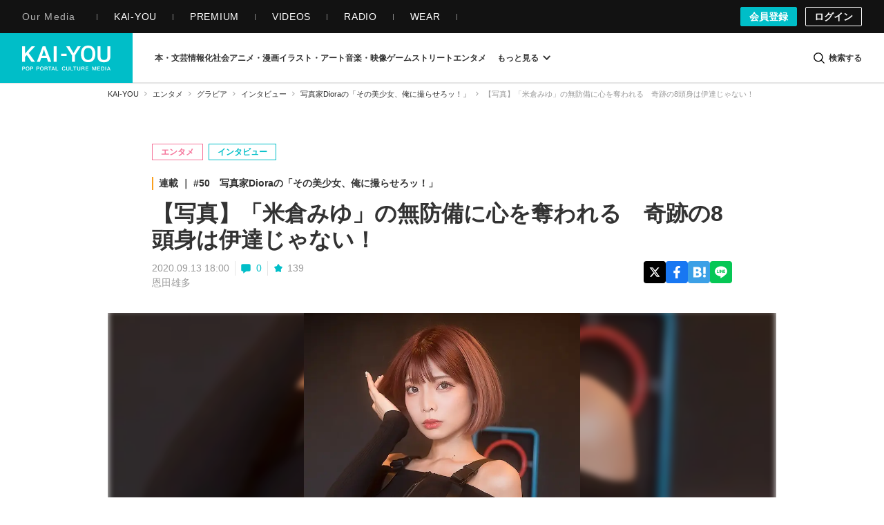

--- FILE ---
content_type: text/html; charset=UTF-8
request_url: https://kai-you.net/article/78124
body_size: 72804
content:
<!DOCTYPE HTML>
<html lang="ja">
  <head prefix='og: http://ogp.me/ns# fb: http://ogp.me/ns/fb# article: http://ogp.me/ns/article#'>
    <meta http-equiv="Content-Type" content="text/html; charset=utf-8" />
    <title>
      【写真】「米倉みゆ」の無防備に心を奪われる　奇跡の8頭身は伊達じゃない！ - KAI-YOU    </title>

            <link rel="preload" href="https://img.kai-you.net/storage/2023/10/82f3e661-d16f-4cf2-8ce2-2bdfa01d9b9f/main/origin.webp?20240913094029" as="image" fetchpriority="high">
        

                
          <link rel="preload" href=/css/common.css?1751443741 as="style">
      <link rel="preload" href=/css/article.css?1768373047 as="style">
    
    <meta name="description" content="「奇跡の8頭身アイドル」──使い古されたフレーズに聞こえるけど、実際、米倉みゆさんを目にすれば、そのスタイルに目を奪われるはず。

アイドルグループ「【eN】（エン）」に所属する彼女はいま、モデルやレースクイーン、コスプレイヤーと幅広く活躍中。

この夏には待望の写真集『はじめまして、米倉みゆです。』も発売…" />
    
    <!-- ! Always force latest IE rendering engine or request Chrome Frame -->
    <meta content='IE=edge,chrome=1' http-equiv='X-UA-Compatible' />
    <meta http-equiv="Content-Security-Policy" content="upgrade-insecure-requests">

                  <link rel="author" href="/author/onda" />
          
    <meta property="og:title" content="【写真】「米倉みゆ」の無防備に心を奪われる　奇跡の8頭身は伊達じゃない！"/>
<meta property="og:image" content="https://img.kai-you.net/storage/2023/10/82f3e661-d16f-4cf2-8ce2-2bdfa01d9b9f/jpg/origin.jpg"/>
<meta property="twitter:title" content="【写真】「米倉みゆ」の無防備に心を奪われる　奇跡の8頭身は伊達じゃない！"/>
<meta property="twitter:image" content="https://img.kai-you.net/storage/2023/10/82f3e661-d16f-4cf2-8ce2-2bdfa01d9b9f/main/origin.webp"/>
<meta property="og:description" content="「奇跡の8頭身アイドル」──使い古されたフレーズに聞こえるけど、実際、米倉みゆさんを目にすれば、そのスタイルに目を奪われるはず。アイドルグループ「【eN】（エン）」に所属する彼女はいま、モデルやレースクイーン、コスプレイヤーと幅広く活躍中。この夏には..."/>
<meta property="og:url" content="https://kai-you.net/article/78124"/>
<meta property="og:type" content="article"/>
<meta property="twitter:description" content="「奇跡の8頭身アイドル」──使い古されたフレーズに聞こえるけど、実際、米倉みゆさんを目にすれば、そのスタイルに目を奪われるはず。アイドルグループ「【eN】（エン）」に所属する彼女はいま、モデルやレースクイーン、コスプレイヤーと幅広く活躍中。この夏には..."/>
<meta name="rating" content="adult" />
<meta name="thumbnail" content="https://img.kai-you.net/storage/2023/10/82f3e661-d16f-4cf2-8ce2-2bdfa01d9b9f/main/origin.webp" />
<meta name="news_keywords" content="米倉みゆ,グラビア,水着,Diora">
<meta property="og:site_name" content="KAI-YOU | POP is Here ."/>
<meta property="twitter:card" content="summary_large_image"/>
<meta property="twitter:domain" content="https://kai-you.net/"/>
<meta property="twitter:site" content="@kai_you_ed"/>


    <meta property="fb:app_id" content="565911040119281" />
    <meta property="article:publisher" content="https://www.facebook.com/kaiyoufb" />

    <meta name="pocket-site-verification" content="d6a90f3cf73aee648e8dbd1e1317fe" />

        <meta name="robots" content="max-image-preview:large" /><link rel="canonical" href="https://kai-you.net/article/78124" />    
    
        <meta name="Googlebot-News" content="noindex, nofollow">
    
    <meta name="viewport" content="width=device-width, initial-scale=1, minimum-scale=1, maximum-scale=6, user-scalable=yes" />

        <link rel="preconnect" href="https://www.youtube.com/">
    <link rel="preconnect" href="https://www.instagram.com/">
    <link rel="preconnect" href="https://x.com/">
    
    <link rel="manifest" href="/manifest.json">

    <link rel="icon" href="/favicon-dotnet.png?20250114" type="image/x-icon">
    <link rel="apple-touch-icon" href="/apple-touch-icon.png?20210120">
    <link rel="apple-touch-icon" href="/apple-touch-icon180.png?20210120" sizes="180x180">

    <link type="application/rss+xml" rel="alternate" title="KAI-YOU" href="https://kai-you.net/contents/feed.rss"/>

        <link rel="stylesheet" type="text/css" href="/css/common.css?1751443741"/>
    <link rel="stylesheet" type="text/css" href="/css/article.css?1768373047"/>
        
            <script type="text/javascript">var _fmcontentType = "noAd";</script><script async type="application/javascript" src="//anymind360.com/js/2182/ats.js"></script>
          <!-- DataLayer Settings -->

<!-- Google Tag Manager -->
<script>(function(w,d,s,l,i){w[l]=w[l]||[];w[l].push({'gtm.start':
new Date().getTime(),event:'gtm.js'});var f=d.getElementsByTagName(s)[0],
j=d.createElement(s),dl=l!='dataLayer'?'&l='+l:'';j.async=true;j.src=
'https://www.googletagmanager.com/gtm.js?id='+i+dl;f.parentNode.insertBefore(j,f);
})(window,document,'script','dataLayer','GTM-NGK57MC');</script>
<!-- End Google Tag Manager -->
        <script>
      window.googletag = window.googletag || {
          cmd: []
      };

      googletag.cmd.push(
          function() {
              googletag.pubads().enableSingleRequest();
              googletag.pubads().collapseEmptyDivs();
              googletag.enableServices();
          }
      );
    </script>

        <!-- Global site tag (gtag.js) - Google Analytics -->
    <script async src="https://www.googletagmanager.com/gtag/js?id=UA-1510186-3"></script>

        <script>
        window.dataLayer = window.dataLayer || [];
        function gtag(){dataLayer.push(arguments);}
        gtag('js', new Date());
        gtag('config', 'UA-1510186-3');
    </script>
    
      </head>

  <body class="contents view   ">
          <!-- Google Tag Manager (noscript) -->
<noscript><iframe src="https://www.googletagmanager.com/ns.html?id=GTM-NGK57MC" height="0" width="0" style="display:none;visibility:hidden"></iframe></noscript>
<!-- End Google Tag Manager (noscript) -->
    
                
        <header class="l-g-header" id="top">
  <div class="m-g-header">
    <nav class="m-g-header-otherLink">
      <h5 class="m-g-header-otherLink-header js-m-g-header-menu-open">
        Our Media
      </h5>

      <ul class="m-g-header-otherLink-list">
        <li class="m-g-header-otherLink-list-item">
          <a class="m-g-header-otherLink-list-item-link" href="https://kai-you.net" target="_blank">
            <span class="m-g-header-otherLink-list-item-text">
              KAI-YOU
            </span>
          </a>
        </li>

        <li class="m-g-header-otherLink-list-item">
          <a class="m-g-header-otherLink-list-item-link" href="https://premium.kai-you.net" target="_blank">
            <span class="m-g-header-otherLink-list-item-text">
              PREMIUM
            </span>
          </a>
        </li>

        <li class="m-g-header-otherLink-list-item">
          <a class="m-g-header-otherLink-list-item-link" href="https://www.youtube.com/channel/UC19E86bVr9j3y7Psfcu5SKQ" target="_blank">
            <span class="m-g-header-otherLink-list-item-text">
              VIDEOS
            </span>
          </a>
        </li>

        <li class="m-g-header-otherLink-list-item">
          <a class="m-g-header-otherLink-list-item-link" href="https://www.youtube.com/@kai-youtalks?sub_confirmation=1" target="_blank">
            <span class="m-g-header-otherLink-list-item-text">
              RADIO
            </span>
          </a>
        </li>

        <li class="m-g-header-otherLink-list-item">
          <a class="m-g-header-otherLink-list-item-link" href="https://popishere.stores.jp/" target="_blank">
            <span class="m-g-header-otherLink-list-item-text">
              WEAR
            </span>
          </a>
        </li>
      </ul>
    </nav>

    
    
    <div class="m-g-header-register">
            <a class="m-g-header-register-link is-register" href="/register">
        会員登録
      </a>

      <a class="m-g-header-register-link is-login" href="/login?callback_url=https%3A%2F%2Fkai-you.net%2Farticle%2F78124" rel="nofollow">
        ログイン
      </a>
      
          </div>
  </div>
</header>

        <header class="l-header js-visible">
  <div class="m-header">
    <div class="m-header-logo">
      <button type="button" class="js-mega-menu-open" aria-label="メニューを開く">
        <svg xmlns="http://www.w3.org/2000/svg" viewBox="0 0 448 512">
  <path d="M16 132h416c8.837 0 16-7.163 16-16V76c0-8.837-7.163-16-16-16H16C7.163 60 0 67.163 0 76v40c0 8.837 7.163 16 16 16zm0 160h416c8.837 0 16-7.163 16-16v-40c0-8.837-7.163-16-16-16H16c-8.837 0-16 7.163-16 16v40c0 8.837 7.163 16 16 16zm0 160h416c8.837 0 16-7.163 16-16v-40c0-8.837-7.163-16-16-16H16c-8.837 0-16 7.163-16 16v40c0 8.837 7.163 16 16 16z"/>
</svg>      </button>

              <h2 class="m-header-item m-header-item__logo">
          <a href="/">
            KAI-YOU（カイユウ）- 世界と遊ぶポップカルチャーメディア
          </a>
        </h2>
          </div>

    <nav class="m-header-menu">
      <div class="m-menu">
                          
        
        <ul class="m-menu-categories">
          
                                  
                        <li class="m-menu-categories-item category-book">
              <a href="/category/book"  class="m-menu-categories-item-link">
                <span>本・文芸</span>
              </a>
            </li>

            <div class="m-menu-subcategories">
  <ul class="m-menu-subcategories-list">
        <li class="m-menu-subcategories-listItem">
      <a class="m-menu-subcategory-link" href="/word/SF">
        <i class="m-menu-subcategory-icon">
          <svg xmlns="http://www.w3.org/2000/svg" width="19.456" height="19.784" viewBox="0 0 19.456 19.784">
  <path d="M9683.146,2586.929l-12.019-12.059v-7.1l.93-.628,7.113.221,11.413,11.5-.136,1Z" transform="translate(-9671.127 -2567.145)" fill="#333"/>
  <circle cx="1.649" cy="1.649" r="1.649" transform="translate(3.089 3.058)" fill="#fff"/>
</svg>        </i>
        SF      </a>
    </li>
        <li class="m-menu-subcategories-listItem">
      <a class="m-menu-subcategory-link" href="/word/%E9%9B%91%E8%AA%8C">
        <i class="m-menu-subcategory-icon">
          <svg xmlns="http://www.w3.org/2000/svg" width="19.456" height="19.784" viewBox="0 0 19.456 19.784">
  <path d="M9683.146,2586.929l-12.019-12.059v-7.1l.93-.628,7.113.221,11.413,11.5-.136,1Z" transform="translate(-9671.127 -2567.145)" fill="#333"/>
  <circle cx="1.649" cy="1.649" r="1.649" transform="translate(3.089 3.058)" fill="#fff"/>
</svg>        </i>
        雑誌      </a>
    </li>
        <li class="m-menu-subcategories-listItem">
      <a class="m-menu-subcategory-link" href="/word/%E5%B0%8F%E8%AA%AC">
        <i class="m-menu-subcategory-icon">
          <svg xmlns="http://www.w3.org/2000/svg" width="19.456" height="19.784" viewBox="0 0 19.456 19.784">
  <path d="M9683.146,2586.929l-12.019-12.059v-7.1l.93-.628,7.113.221,11.413,11.5-.136,1Z" transform="translate(-9671.127 -2567.145)" fill="#333"/>
  <circle cx="1.649" cy="1.649" r="1.649" transform="translate(3.089 3.058)" fill="#fff"/>
</svg>        </i>
        小説      </a>
    </li>
        <li class="m-menu-subcategories-listItem">
      <a class="m-menu-subcategory-link" href="/word/%E8%A9%95%E8%AB%96">
        <i class="m-menu-subcategory-icon">
          <svg xmlns="http://www.w3.org/2000/svg" width="19.456" height="19.784" viewBox="0 0 19.456 19.784">
  <path d="M9683.146,2586.929l-12.019-12.059v-7.1l.93-.628,7.113.221,11.413,11.5-.136,1Z" transform="translate(-9671.127 -2567.145)" fill="#333"/>
  <circle cx="1.649" cy="1.649" r="1.649" transform="translate(3.089 3.058)" fill="#fff"/>
</svg>        </i>
        評論      </a>
    </li>
        <li class="m-menu-subcategories-listItem">
      <a class="m-menu-subcategory-link" href="/word/%E3%83%9F%E3%82%B9%E3%83%86%E3%83%AA%E3%83%BC">
        <i class="m-menu-subcategory-icon">
          <svg xmlns="http://www.w3.org/2000/svg" width="19.456" height="19.784" viewBox="0 0 19.456 19.784">
  <path d="M9683.146,2586.929l-12.019-12.059v-7.1l.93-.628,7.113.221,11.413,11.5-.136,1Z" transform="translate(-9671.127 -2567.145)" fill="#333"/>
  <circle cx="1.649" cy="1.649" r="1.649" transform="translate(3.089 3.058)" fill="#fff"/>
</svg>        </i>
        ミステリー      </a>
    </li>
        <li class="m-menu-subcategories-listItem">
      <a class="m-menu-subcategory-link" href="/word/%E3%82%BB%E3%83%BC%E3%83%AB">
        <i class="m-menu-subcategory-icon">
          <svg xmlns="http://www.w3.org/2000/svg" width="19.456" height="19.784" viewBox="0 0 19.456 19.784">
  <path d="M9683.146,2586.929l-12.019-12.059v-7.1l.93-.628,7.113.221,11.413,11.5-.136,1Z" transform="translate(-9671.127 -2567.145)" fill="#333"/>
  <circle cx="1.649" cy="1.649" r="1.649" transform="translate(3.089 3.058)" fill="#fff"/>
</svg>        </i>
        セール      </a>
    </li>
      </ul>
</div>
                      
                        <li class="m-menu-categories-item category-information-society">
              <a href="/category/information-society"  class="m-menu-categories-item-link">
                <span>情報化社会</span>
              </a>
            </li>

            <div class="m-menu-subcategories">
  <ul class="m-menu-subcategories-list">
        <li class="m-menu-subcategories-listItem">
      <a class="m-menu-subcategory-link" href="/word/%E3%83%A1%E3%82%BF%E3%83%90%E3%83%BC%E3%82%B9">
        <i class="m-menu-subcategory-icon">
          <svg xmlns="http://www.w3.org/2000/svg" width="19.456" height="19.784" viewBox="0 0 19.456 19.784">
  <path d="M9683.146,2586.929l-12.019-12.059v-7.1l.93-.628,7.113.221,11.413,11.5-.136,1Z" transform="translate(-9671.127 -2567.145)" fill="#333"/>
  <circle cx="1.649" cy="1.649" r="1.649" transform="translate(3.089 3.058)" fill="#fff"/>
</svg>        </i>
        メタバース      </a>
    </li>
        <li class="m-menu-subcategories-listItem">
      <a class="m-menu-subcategory-link" href="/word/SNS">
        <i class="m-menu-subcategory-icon">
          <svg xmlns="http://www.w3.org/2000/svg" width="19.456" height="19.784" viewBox="0 0 19.456 19.784">
  <path d="M9683.146,2586.929l-12.019-12.059v-7.1l.93-.628,7.113.221,11.413,11.5-.136,1Z" transform="translate(-9671.127 -2567.145)" fill="#333"/>
  <circle cx="1.649" cy="1.649" r="1.649" transform="translate(3.089 3.058)" fill="#fff"/>
</svg>        </i>
        SNS      </a>
    </li>
        <li class="m-menu-subcategories-listItem">
      <a class="m-menu-subcategory-link" href="/word/AI">
        <i class="m-menu-subcategory-icon">
          <svg xmlns="http://www.w3.org/2000/svg" width="19.456" height="19.784" viewBox="0 0 19.456 19.784">
  <path d="M9683.146,2586.929l-12.019-12.059v-7.1l.93-.628,7.113.221,11.413,11.5-.136,1Z" transform="translate(-9671.127 -2567.145)" fill="#333"/>
  <circle cx="1.649" cy="1.649" r="1.649" transform="translate(3.089 3.058)" fill="#fff"/>
</svg>        </i>
        AI      </a>
    </li>
        <li class="m-menu-subcategories-listItem">
      <a class="m-menu-subcategory-link" href="/word/%E3%82%AC%E3%82%B8%E3%82%A7%E3%83%83%E3%83%88">
        <i class="m-menu-subcategory-icon">
          <svg xmlns="http://www.w3.org/2000/svg" width="19.456" height="19.784" viewBox="0 0 19.456 19.784">
  <path d="M9683.146,2586.929l-12.019-12.059v-7.1l.93-.628,7.113.221,11.413,11.5-.136,1Z" transform="translate(-9671.127 -2567.145)" fill="#333"/>
  <circle cx="1.649" cy="1.649" r="1.649" transform="translate(3.089 3.058)" fill="#fff"/>
</svg>        </i>
        ガジェット      </a>
    </li>
        <li class="m-menu-subcategories-listItem">
      <a class="m-menu-subcategory-link" href="/word/IT%E3%82%B5%E3%83%BC%E3%83%93%E3%82%B9">
        <i class="m-menu-subcategory-icon">
          <svg xmlns="http://www.w3.org/2000/svg" width="19.456" height="19.784" viewBox="0 0 19.456 19.784">
  <path d="M9683.146,2586.929l-12.019-12.059v-7.1l.93-.628,7.113.221,11.413,11.5-.136,1Z" transform="translate(-9671.127 -2567.145)" fill="#333"/>
  <circle cx="1.649" cy="1.649" r="1.649" transform="translate(3.089 3.058)" fill="#fff"/>
</svg>        </i>
        ITサービス      </a>
    </li>
        <li class="m-menu-subcategories-listItem">
      <a class="m-menu-subcategory-link" href="/word/%E3%82%A2%E3%83%97%E3%83%AA">
        <i class="m-menu-subcategory-icon">
          <svg xmlns="http://www.w3.org/2000/svg" width="19.456" height="19.784" viewBox="0 0 19.456 19.784">
  <path d="M9683.146,2586.929l-12.019-12.059v-7.1l.93-.628,7.113.221,11.413,11.5-.136,1Z" transform="translate(-9671.127 -2567.145)" fill="#333"/>
  <circle cx="1.649" cy="1.649" r="1.649" transform="translate(3.089 3.058)" fill="#fff"/>
</svg>        </i>
        アプリ      </a>
    </li>
      </ul>
</div>
                      
                        <li class="m-menu-categories-item category-otaku-culture">
              <a href="/category/otaku-culture"  class="m-menu-categories-item-link">
                <span>アニメ・漫画</span>
              </a>
            </li>

            <div class="m-menu-subcategories">
  <ul class="m-menu-subcategories-list">
        <li class="m-menu-subcategories-listItem">
      <a class="m-menu-subcategory-link" href="/word/WebToon">
        <i class="m-menu-subcategory-icon">
          <svg xmlns="http://www.w3.org/2000/svg" width="19.456" height="19.784" viewBox="0 0 19.456 19.784">
  <path d="M9683.146,2586.929l-12.019-12.059v-7.1l.93-.628,7.113.221,11.413,11.5-.136,1Z" transform="translate(-9671.127 -2567.145)" fill="#333"/>
  <circle cx="1.649" cy="1.649" r="1.649" transform="translate(3.089 3.058)" fill="#fff"/>
</svg>        </i>
        WebToon      </a>
    </li>
        <li class="m-menu-subcategories-listItem">
      <a class="m-menu-subcategory-link" href="/word/%E3%82%B3%E3%82%B9%E3%83%97%E3%83%AC">
        <i class="m-menu-subcategory-icon">
          <svg xmlns="http://www.w3.org/2000/svg" width="19.456" height="19.784" viewBox="0 0 19.456 19.784">
  <path d="M9683.146,2586.929l-12.019-12.059v-7.1l.93-.628,7.113.221,11.413,11.5-.136,1Z" transform="translate(-9671.127 -2567.145)" fill="#333"/>
  <circle cx="1.649" cy="1.649" r="1.649" transform="translate(3.089 3.058)" fill="#fff"/>
</svg>        </i>
        コスプレ      </a>
    </li>
        <li class="m-menu-subcategories-listItem">
      <a class="m-menu-subcategory-link" href="/word/%E3%82%A2%E3%83%8B%E3%83%A1">
        <i class="m-menu-subcategory-icon">
          <svg xmlns="http://www.w3.org/2000/svg" width="19.456" height="19.784" viewBox="0 0 19.456 19.784">
  <path d="M9683.146,2586.929l-12.019-12.059v-7.1l.93-.628,7.113.221,11.413,11.5-.136,1Z" transform="translate(-9671.127 -2567.145)" fill="#333"/>
  <circle cx="1.649" cy="1.649" r="1.649" transform="translate(3.089 3.058)" fill="#fff"/>
</svg>        </i>
        アニメ      </a>
    </li>
        <li class="m-menu-subcategories-listItem">
      <a class="m-menu-subcategory-link" href="/word/%E6%BC%AB%E7%94%BB">
        <i class="m-menu-subcategory-icon">
          <svg xmlns="http://www.w3.org/2000/svg" width="19.456" height="19.784" viewBox="0 0 19.456 19.784">
  <path d="M9683.146,2586.929l-12.019-12.059v-7.1l.93-.628,7.113.221,11.413,11.5-.136,1Z" transform="translate(-9671.127 -2567.145)" fill="#333"/>
  <circle cx="1.649" cy="1.649" r="1.649" transform="translate(3.089 3.058)" fill="#fff"/>
</svg>        </i>
        漫画      </a>
    </li>
        <li class="m-menu-subcategories-listItem">
      <a class="m-menu-subcategory-link" href="/word/%E5%A3%B0%E5%84%AA">
        <i class="m-menu-subcategory-icon">
          <svg xmlns="http://www.w3.org/2000/svg" width="19.456" height="19.784" viewBox="0 0 19.456 19.784">
  <path d="M9683.146,2586.929l-12.019-12.059v-7.1l.93-.628,7.113.221,11.413,11.5-.136,1Z" transform="translate(-9671.127 -2567.145)" fill="#333"/>
  <circle cx="1.649" cy="1.649" r="1.649" transform="translate(3.089 3.058)" fill="#fff"/>
</svg>        </i>
        声優      </a>
    </li>
        <li class="m-menu-subcategories-listItem">
      <a class="m-menu-subcategory-link" href="/word/2.5%E6%AC%A1%E5%85%83">
        <i class="m-menu-subcategory-icon">
          <svg xmlns="http://www.w3.org/2000/svg" width="19.456" height="19.784" viewBox="0 0 19.456 19.784">
  <path d="M9683.146,2586.929l-12.019-12.059v-7.1l.93-.628,7.113.221,11.413,11.5-.136,1Z" transform="translate(-9671.127 -2567.145)" fill="#333"/>
  <circle cx="1.649" cy="1.649" r="1.649" transform="translate(3.089 3.058)" fill="#fff"/>
</svg>        </i>
        2.5次元      </a>
    </li>
        <li class="m-menu-subcategories-listItem">
      <a class="m-menu-subcategory-link" href="/word/%E3%83%95%E3%82%A3%E3%82%AE%E3%83%A5%E3%82%A2">
        <i class="m-menu-subcategory-icon">
          <svg xmlns="http://www.w3.org/2000/svg" width="19.456" height="19.784" viewBox="0 0 19.456 19.784">
  <path d="M9683.146,2586.929l-12.019-12.059v-7.1l.93-.628,7.113.221,11.413,11.5-.136,1Z" transform="translate(-9671.127 -2567.145)" fill="#333"/>
  <circle cx="1.649" cy="1.649" r="1.649" transform="translate(3.089 3.058)" fill="#fff"/>
</svg>        </i>
        フィギュア      </a>
    </li>
      </ul>
</div>
                      
                        <li class="m-menu-categories-item category-art">
              <a href="/category/art"  class="m-menu-categories-item-link">
                <span>イラスト・アート</span>
              </a>
            </li>

            <div class="m-menu-subcategories">
  <ul class="m-menu-subcategories-list">
        <li class="m-menu-subcategories-listItem">
      <a class="m-menu-subcategory-link" href="/word/%E7%8F%BE%E4%BB%A3%E7%BE%8E%E8%A1%93">
        <i class="m-menu-subcategory-icon">
          <svg xmlns="http://www.w3.org/2000/svg" width="19.456" height="19.784" viewBox="0 0 19.456 19.784">
  <path d="M9683.146,2586.929l-12.019-12.059v-7.1l.93-.628,7.113.221,11.413,11.5-.136,1Z" transform="translate(-9671.127 -2567.145)" fill="#333"/>
  <circle cx="1.649" cy="1.649" r="1.649" transform="translate(3.089 3.058)" fill="#fff"/>
</svg>        </i>
        現代美術      </a>
    </li>
        <li class="m-menu-subcategories-listItem">
      <a class="m-menu-subcategory-link" href="/word/%E3%83%87%E3%82%B6%E3%82%A4%E3%83%B3">
        <i class="m-menu-subcategory-icon">
          <svg xmlns="http://www.w3.org/2000/svg" width="19.456" height="19.784" viewBox="0 0 19.456 19.784">
  <path d="M9683.146,2586.929l-12.019-12.059v-7.1l.93-.628,7.113.221,11.413,11.5-.136,1Z" transform="translate(-9671.127 -2567.145)" fill="#333"/>
  <circle cx="1.649" cy="1.649" r="1.649" transform="translate(3.089 3.058)" fill="#fff"/>
</svg>        </i>
        デザイン      </a>
    </li>
        <li class="m-menu-subcategories-listItem">
      <a class="m-menu-subcategory-link" href="/word/%E3%82%A4%E3%83%A9%E3%82%B9%E3%83%88%E3%83%AC%E3%83%BC%E3%82%B7%E3%83%A7%E3%83%B3">
        <i class="m-menu-subcategory-icon">
          <svg xmlns="http://www.w3.org/2000/svg" width="19.456" height="19.784" viewBox="0 0 19.456 19.784">
  <path d="M9683.146,2586.929l-12.019-12.059v-7.1l.93-.628,7.113.221,11.413,11.5-.136,1Z" transform="translate(-9671.127 -2567.145)" fill="#333"/>
  <circle cx="1.649" cy="1.649" r="1.649" transform="translate(3.089 3.058)" fill="#fff"/>
</svg>        </i>
        イラストレーション      </a>
    </li>
        <li class="m-menu-subcategories-listItem">
      <a class="m-menu-subcategory-link" href="/word/%E5%86%99%E7%9C%9F">
        <i class="m-menu-subcategory-icon">
          <svg xmlns="http://www.w3.org/2000/svg" width="19.456" height="19.784" viewBox="0 0 19.456 19.784">
  <path d="M9683.146,2586.929l-12.019-12.059v-7.1l.93-.628,7.113.221,11.413,11.5-.136,1Z" transform="translate(-9671.127 -2567.145)" fill="#333"/>
  <circle cx="1.649" cy="1.649" r="1.649" transform="translate(3.089 3.058)" fill="#fff"/>
</svg>        </i>
        写真      </a>
    </li>
        <li class="m-menu-subcategories-listItem">
      <a class="m-menu-subcategory-link" href="/word/%E3%83%8F%E3%83%B3%E3%83%89%E3%83%A1%E3%82%A4%E3%83%89">
        <i class="m-menu-subcategory-icon">
          <svg xmlns="http://www.w3.org/2000/svg" width="19.456" height="19.784" viewBox="0 0 19.456 19.784">
  <path d="M9683.146,2586.929l-12.019-12.059v-7.1l.93-.628,7.113.221,11.413,11.5-.136,1Z" transform="translate(-9671.127 -2567.145)" fill="#333"/>
  <circle cx="1.649" cy="1.649" r="1.649" transform="translate(3.089 3.058)" fill="#fff"/>
</svg>        </i>
        ハンドメイド      </a>
    </li>
        <li class="m-menu-subcategories-listItem">
      <a class="m-menu-subcategory-link" href="/word/%E7%94%BB%E5%83%8F%E7%94%9F%E6%88%90AI">
        <i class="m-menu-subcategory-icon">
          <svg xmlns="http://www.w3.org/2000/svg" width="19.456" height="19.784" viewBox="0 0 19.456 19.784">
  <path d="M9683.146,2586.929l-12.019-12.059v-7.1l.93-.628,7.113.221,11.413,11.5-.136,1Z" transform="translate(-9671.127 -2567.145)" fill="#333"/>
  <circle cx="1.649" cy="1.649" r="1.649" transform="translate(3.089 3.058)" fill="#fff"/>
</svg>        </i>
        画像生成AI      </a>
    </li>
      </ul>
</div>
                      
                        <li class="m-menu-categories-item category-audiovisual">
              <a href="/category/audiovisual"  class="m-menu-categories-item-link">
                <span>音楽・映像</span>
              </a>
            </li>

            <div class="m-menu-subcategories">
  <ul class="m-menu-subcategories-list">
        <li class="m-menu-subcategories-listItem">
      <a class="m-menu-subcategory-link" href="/word/%E3%83%89%E3%83%A9%E3%83%9E">
        <i class="m-menu-subcategory-icon">
          <svg xmlns="http://www.w3.org/2000/svg" width="19.456" height="19.784" viewBox="0 0 19.456 19.784">
  <path d="M9683.146,2586.929l-12.019-12.059v-7.1l.93-.628,7.113.221,11.413,11.5-.136,1Z" transform="translate(-9671.127 -2567.145)" fill="#333"/>
  <circle cx="1.649" cy="1.649" r="1.649" transform="translate(3.089 3.058)" fill="#fff"/>
</svg>        </i>
        ドラマ      </a>
    </li>
        <li class="m-menu-subcategories-listItem">
      <a class="m-menu-subcategory-link" href="/word/%E6%98%A0%E7%94%BB">
        <i class="m-menu-subcategory-icon">
          <svg xmlns="http://www.w3.org/2000/svg" width="19.456" height="19.784" viewBox="0 0 19.456 19.784">
  <path d="M9683.146,2586.929l-12.019-12.059v-7.1l.93-.628,7.113.221,11.413,11.5-.136,1Z" transform="translate(-9671.127 -2567.145)" fill="#333"/>
  <circle cx="1.649" cy="1.649" r="1.649" transform="translate(3.089 3.058)" fill="#fff"/>
</svg>        </i>
        映画      </a>
    </li>
        <li class="m-menu-subcategories-listItem">
      <a class="m-menu-subcategory-link" href="/word/J-POP">
        <i class="m-menu-subcategory-icon">
          <svg xmlns="http://www.w3.org/2000/svg" width="19.456" height="19.784" viewBox="0 0 19.456 19.784">
  <path d="M9683.146,2586.929l-12.019-12.059v-7.1l.93-.628,7.113.221,11.413,11.5-.136,1Z" transform="translate(-9671.127 -2567.145)" fill="#333"/>
  <circle cx="1.649" cy="1.649" r="1.649" transform="translate(3.089 3.058)" fill="#fff"/>
</svg>        </i>
        J-POP      </a>
    </li>
        <li class="m-menu-subcategories-listItem">
      <a class="m-menu-subcategory-link" href="/word/%E6%AD%8C%E3%81%84%E6%89%8B">
        <i class="m-menu-subcategory-icon">
          <svg xmlns="http://www.w3.org/2000/svg" width="19.456" height="19.784" viewBox="0 0 19.456 19.784">
  <path d="M9683.146,2586.929l-12.019-12.059v-7.1l.93-.628,7.113.221,11.413,11.5-.136,1Z" transform="translate(-9671.127 -2567.145)" fill="#333"/>
  <circle cx="1.649" cy="1.649" r="1.649" transform="translate(3.089 3.058)" fill="#fff"/>
</svg>        </i>
        歌い手      </a>
    </li>
        <li class="m-menu-subcategories-listItem">
      <a class="m-menu-subcategory-link" href="/word/VOCALOID">
        <i class="m-menu-subcategory-icon">
          <svg xmlns="http://www.w3.org/2000/svg" width="19.456" height="19.784" viewBox="0 0 19.456 19.784">
  <path d="M9683.146,2586.929l-12.019-12.059v-7.1l.93-.628,7.113.221,11.413,11.5-.136,1Z" transform="translate(-9671.127 -2567.145)" fill="#333"/>
  <circle cx="1.649" cy="1.649" r="1.649" transform="translate(3.089 3.058)" fill="#fff"/>
</svg>        </i>
        VOCALOID      </a>
    </li>
        <li class="m-menu-subcategories-listItem">
      <a class="m-menu-subcategory-link" href="/word/%E3%83%90%E3%83%BC%E3%83%81%E3%83%A3%E3%83%AB%E3%82%B7%E3%83%B3%E3%82%AC%E3%83%BC">
        <i class="m-menu-subcategory-icon">
          <svg xmlns="http://www.w3.org/2000/svg" width="19.456" height="19.784" viewBox="0 0 19.456 19.784">
  <path d="M9683.146,2586.929l-12.019-12.059v-7.1l.93-.628,7.113.221,11.413,11.5-.136,1Z" transform="translate(-9671.127 -2567.145)" fill="#333"/>
  <circle cx="1.649" cy="1.649" r="1.649" transform="translate(3.089 3.058)" fill="#fff"/>
</svg>        </i>
        バーチャルシンガー      </a>
    </li>
        <li class="m-menu-subcategories-listItem">
      <a class="m-menu-subcategory-link" href="/word/K-POP">
        <i class="m-menu-subcategory-icon">
          <svg xmlns="http://www.w3.org/2000/svg" width="19.456" height="19.784" viewBox="0 0 19.456 19.784">
  <path d="M9683.146,2586.929l-12.019-12.059v-7.1l.93-.628,7.113.221,11.413,11.5-.136,1Z" transform="translate(-9671.127 -2567.145)" fill="#333"/>
  <circle cx="1.649" cy="1.649" r="1.649" transform="translate(3.089 3.058)" fill="#fff"/>
</svg>        </i>
        K-POP      </a>
    </li>
        <li class="m-menu-subcategories-listItem">
      <a class="m-menu-subcategory-link" href="/word/%E3%82%A2%E3%82%A4%E3%83%89%E3%83%AB">
        <i class="m-menu-subcategory-icon">
          <svg xmlns="http://www.w3.org/2000/svg" width="19.456" height="19.784" viewBox="0 0 19.456 19.784">
  <path d="M9683.146,2586.929l-12.019-12.059v-7.1l.93-.628,7.113.221,11.413,11.5-.136,1Z" transform="translate(-9671.127 -2567.145)" fill="#333"/>
  <circle cx="1.649" cy="1.649" r="1.649" transform="translate(3.089 3.058)" fill="#fff"/>
</svg>        </i>
        アイドル      </a>
    </li>
      </ul>
</div>
                      
                        <li class="m-menu-categories-item category-game">
              <a href="/category/game"  class="m-menu-categories-item-link">
                <span>ゲーム</span>
              </a>
            </li>

            <div class="m-menu-subcategories">
  <ul class="m-menu-subcategories-list">
        <li class="m-menu-subcategories-listItem">
      <a class="m-menu-subcategory-link" href="/word/TRPG">
        <i class="m-menu-subcategory-icon">
          <svg xmlns="http://www.w3.org/2000/svg" width="19.456" height="19.784" viewBox="0 0 19.456 19.784">
  <path d="M9683.146,2586.929l-12.019-12.059v-7.1l.93-.628,7.113.221,11.413,11.5-.136,1Z" transform="translate(-9671.127 -2567.145)" fill="#333"/>
  <circle cx="1.649" cy="1.649" r="1.649" transform="translate(3.089 3.058)" fill="#fff"/>
</svg>        </i>
        TRPG      </a>
    </li>
        <li class="m-menu-subcategories-listItem">
      <a class="m-menu-subcategory-link" href="/word/%E3%83%9C%E3%83%BC%E3%83%89%E3%82%B2%E3%83%BC%E3%83%A0">
        <i class="m-menu-subcategory-icon">
          <svg xmlns="http://www.w3.org/2000/svg" width="19.456" height="19.784" viewBox="0 0 19.456 19.784">
  <path d="M9683.146,2586.929l-12.019-12.059v-7.1l.93-.628,7.113.221,11.413,11.5-.136,1Z" transform="translate(-9671.127 -2567.145)" fill="#333"/>
  <circle cx="1.649" cy="1.649" r="1.649" transform="translate(3.089 3.058)" fill="#fff"/>
</svg>        </i>
        ボードゲーム      </a>
    </li>
        <li class="m-menu-subcategories-listItem">
      <a class="m-menu-subcategory-link" href="/word/e-Sports">
        <i class="m-menu-subcategory-icon">
          <svg xmlns="http://www.w3.org/2000/svg" width="19.456" height="19.784" viewBox="0 0 19.456 19.784">
  <path d="M9683.146,2586.929l-12.019-12.059v-7.1l.93-.628,7.113.221,11.413,11.5-.136,1Z" transform="translate(-9671.127 -2567.145)" fill="#333"/>
  <circle cx="1.649" cy="1.649" r="1.649" transform="translate(3.089 3.058)" fill="#fff"/>
</svg>        </i>
        e-Sports      </a>
    </li>
        <li class="m-menu-subcategories-listItem">
      <a class="m-menu-subcategory-link" href="/word/%E3%82%B9%E3%83%88%E3%83%AA%E3%83%BC%E3%83%9E%E3%83%BC">
        <i class="m-menu-subcategory-icon">
          <svg xmlns="http://www.w3.org/2000/svg" width="19.456" height="19.784" viewBox="0 0 19.456 19.784">
  <path d="M9683.146,2586.929l-12.019-12.059v-7.1l.93-.628,7.113.221,11.413,11.5-.136,1Z" transform="translate(-9671.127 -2567.145)" fill="#333"/>
  <circle cx="1.649" cy="1.649" r="1.649" transform="translate(3.089 3.058)" fill="#fff"/>
</svg>        </i>
        ストリーマー      </a>
    </li>
        <li class="m-menu-subcategories-listItem">
      <a class="m-menu-subcategory-link" href="/word/%E3%83%93%E3%83%87%E3%82%AA%E3%82%B2%E3%83%BC%E3%83%A0">
        <i class="m-menu-subcategory-icon">
          <svg xmlns="http://www.w3.org/2000/svg" width="19.456" height="19.784" viewBox="0 0 19.456 19.784">
  <path d="M9683.146,2586.929l-12.019-12.059v-7.1l.93-.628,7.113.221,11.413,11.5-.136,1Z" transform="translate(-9671.127 -2567.145)" fill="#333"/>
  <circle cx="1.649" cy="1.649" r="1.649" transform="translate(3.089 3.058)" fill="#fff"/>
</svg>        </i>
        ビデオゲーム      </a>
    </li>
        <li class="m-menu-subcategories-listItem">
      <a class="m-menu-subcategory-link" href="/word/%E3%82%A4%E3%83%B3%E3%83%87%E3%82%A3%E3%83%BC%E3%82%B2%E3%83%BC%E3%83%A0">
        <i class="m-menu-subcategory-icon">
          <svg xmlns="http://www.w3.org/2000/svg" width="19.456" height="19.784" viewBox="0 0 19.456 19.784">
  <path d="M9683.146,2586.929l-12.019-12.059v-7.1l.93-.628,7.113.221,11.413,11.5-.136,1Z" transform="translate(-9671.127 -2567.145)" fill="#333"/>
  <circle cx="1.649" cy="1.649" r="1.649" transform="translate(3.089 3.058)" fill="#fff"/>
</svg>        </i>
        インディーゲーム      </a>
    </li>
        <li class="m-menu-subcategories-listItem">
      <a class="m-menu-subcategory-link" href="/word/%E3%83%88%E3%83%AC%E3%83%BC%E3%83%87%E3%82%A3%E3%83%B3%E3%82%B0%E3%82%AB%E3%83%BC%E3%83%89%E3%82%B2%E3%83%BC%E3%83%A0">
        <i class="m-menu-subcategory-icon">
          <svg xmlns="http://www.w3.org/2000/svg" width="19.456" height="19.784" viewBox="0 0 19.456 19.784">
  <path d="M9683.146,2586.929l-12.019-12.059v-7.1l.93-.628,7.113.221,11.413,11.5-.136,1Z" transform="translate(-9671.127 -2567.145)" fill="#333"/>
  <circle cx="1.649" cy="1.649" r="1.649" transform="translate(3.089 3.058)" fill="#fff"/>
</svg>        </i>
        トレーディングカードゲーム      </a>
    </li>
      </ul>
</div>
                      
                        <li class="m-menu-categories-item category-street">
              <a href="/category/street"  class="m-menu-categories-item-link">
                <span>ストリート</span>
              </a>
            </li>

            <div class="m-menu-subcategories">
  <ul class="m-menu-subcategories-list">
        <li class="m-menu-subcategories-listItem">
      <a class="m-menu-subcategory-link" href="/word/%E3%83%92%E3%83%83%E3%83%97%E3%83%9B%E3%83%83%E3%83%97">
        <i class="m-menu-subcategory-icon">
          <svg xmlns="http://www.w3.org/2000/svg" width="19.456" height="19.784" viewBox="0 0 19.456 19.784">
  <path d="M9683.146,2586.929l-12.019-12.059v-7.1l.93-.628,7.113.221,11.413,11.5-.136,1Z" transform="translate(-9671.127 -2567.145)" fill="#333"/>
  <circle cx="1.649" cy="1.649" r="1.649" transform="translate(3.089 3.058)" fill="#fff"/>
</svg>        </i>
        ヒップホップ      </a>
    </li>
        <li class="m-menu-subcategories-listItem">
      <a class="m-menu-subcategory-link" href="/word/%E3%82%AF%E3%83%A9%E3%83%96%E3%83%9F%E3%83%A5%E3%83%BC%E3%82%B8%E3%83%83%E3%82%AF">
        <i class="m-menu-subcategory-icon">
          <svg xmlns="http://www.w3.org/2000/svg" width="19.456" height="19.784" viewBox="0 0 19.456 19.784">
  <path d="M9683.146,2586.929l-12.019-12.059v-7.1l.93-.628,7.113.221,11.413,11.5-.136,1Z" transform="translate(-9671.127 -2567.145)" fill="#333"/>
  <circle cx="1.649" cy="1.649" r="1.649" transform="translate(3.089 3.058)" fill="#fff"/>
</svg>        </i>
        クラブミュージック      </a>
    </li>
        <li class="m-menu-subcategories-listItem">
      <a class="m-menu-subcategory-link" href="/word/%E3%83%95%E3%82%A1%E3%83%83%E3%82%B7%E3%83%A7%E3%83%B3">
        <i class="m-menu-subcategory-icon">
          <svg xmlns="http://www.w3.org/2000/svg" width="19.456" height="19.784" viewBox="0 0 19.456 19.784">
  <path d="M9683.146,2586.929l-12.019-12.059v-7.1l.93-.628,7.113.221,11.413,11.5-.136,1Z" transform="translate(-9671.127 -2567.145)" fill="#333"/>
  <circle cx="1.649" cy="1.649" r="1.649" transform="translate(3.089 3.058)" fill="#fff"/>
</svg>        </i>
        ファッション      </a>
    </li>
        <li class="m-menu-subcategories-listItem">
      <a class="m-menu-subcategory-link" href="/word/%E6%B8%8B%E8%B0%B7">
        <i class="m-menu-subcategory-icon">
          <svg xmlns="http://www.w3.org/2000/svg" width="19.456" height="19.784" viewBox="0 0 19.456 19.784">
  <path d="M9683.146,2586.929l-12.019-12.059v-7.1l.93-.628,7.113.221,11.413,11.5-.136,1Z" transform="translate(-9671.127 -2567.145)" fill="#333"/>
  <circle cx="1.649" cy="1.649" r="1.649" transform="translate(3.089 3.058)" fill="#fff"/>
</svg>        </i>
        渋谷      </a>
    </li>
        <li class="m-menu-subcategories-listItem">
      <a class="m-menu-subcategory-link" href="/word/%E3%82%BF%E3%83%88%E3%82%A5%E3%83%BC">
        <i class="m-menu-subcategory-icon">
          <svg xmlns="http://www.w3.org/2000/svg" width="19.456" height="19.784" viewBox="0 0 19.456 19.784">
  <path d="M9683.146,2586.929l-12.019-12.059v-7.1l.93-.628,7.113.221,11.413,11.5-.136,1Z" transform="translate(-9671.127 -2567.145)" fill="#333"/>
  <circle cx="1.649" cy="1.649" r="1.649" transform="translate(3.089 3.058)" fill="#fff"/>
</svg>        </i>
        タトゥー      </a>
    </li>
        <li class="m-menu-subcategories-listItem">
      <a class="m-menu-subcategory-link" href="/word/%E6%A0%BC%E9%97%98%E6%8A%80">
        <i class="m-menu-subcategory-icon">
          <svg xmlns="http://www.w3.org/2000/svg" width="19.456" height="19.784" viewBox="0 0 19.456 19.784">
  <path d="M9683.146,2586.929l-12.019-12.059v-7.1l.93-.628,7.113.221,11.413,11.5-.136,1Z" transform="translate(-9671.127 -2567.145)" fill="#333"/>
  <circle cx="1.649" cy="1.649" r="1.649" transform="translate(3.089 3.058)" fill="#fff"/>
</svg>        </i>
        格闘技      </a>
    </li>
        <li class="m-menu-subcategories-listItem">
      <a class="m-menu-subcategory-link" href="/word/%E3%82%A2%E3%83%B3%E3%83%80%E3%83%BC%E3%82%B0%E3%83%A9%E3%82%A6%E3%83%B3%E3%83%89">
        <i class="m-menu-subcategory-icon">
          <svg xmlns="http://www.w3.org/2000/svg" width="19.456" height="19.784" viewBox="0 0 19.456 19.784">
  <path d="M9683.146,2586.929l-12.019-12.059v-7.1l.93-.628,7.113.221,11.413,11.5-.136,1Z" transform="translate(-9671.127 -2567.145)" fill="#333"/>
  <circle cx="1.649" cy="1.649" r="1.649" transform="translate(3.089 3.058)" fill="#fff"/>
</svg>        </i>
        アンダーグラウンド      </a>
    </li>
      </ul>
</div>
                      
                        <li class="m-menu-categories-item category-entertainment">
              <a href="/category/entertainment"  class="m-menu-categories-item-link">
                <span>エンタメ</span>
              </a>
            </li>

            <div class="m-menu-subcategories">
  <ul class="m-menu-subcategories-list">
        <li class="m-menu-subcategories-listItem">
      <a class="m-menu-subcategory-link" href="/word/YouTuber">
        <i class="m-menu-subcategory-icon">
          <svg xmlns="http://www.w3.org/2000/svg" width="19.456" height="19.784" viewBox="0 0 19.456 19.784">
  <path d="M9683.146,2586.929l-12.019-12.059v-7.1l.93-.628,7.113.221,11.413,11.5-.136,1Z" transform="translate(-9671.127 -2567.145)" fill="#333"/>
  <circle cx="1.649" cy="1.649" r="1.649" transform="translate(3.089 3.058)" fill="#fff"/>
</svg>        </i>
        YouTuber      </a>
    </li>
        <li class="m-menu-subcategories-listItem">
      <a class="m-menu-subcategory-link" href="/word/VTuber">
        <i class="m-menu-subcategory-icon">
          <svg xmlns="http://www.w3.org/2000/svg" width="19.456" height="19.784" viewBox="0 0 19.456 19.784">
  <path d="M9683.146,2586.929l-12.019-12.059v-7.1l.93-.628,7.113.221,11.413,11.5-.136,1Z" transform="translate(-9671.127 -2567.145)" fill="#333"/>
  <circle cx="1.649" cy="1.649" r="1.649" transform="translate(3.089 3.058)" fill="#fff"/>
</svg>        </i>
        VTuber      </a>
    </li>
        <li class="m-menu-subcategories-listItem">
      <a class="m-menu-subcategory-link" href="/word/%E3%81%AB%E3%81%98%E3%81%95%E3%82%93%E3%81%98">
        <i class="m-menu-subcategory-icon">
          <svg xmlns="http://www.w3.org/2000/svg" width="19.456" height="19.784" viewBox="0 0 19.456 19.784">
  <path d="M9683.146,2586.929l-12.019-12.059v-7.1l.93-.628,7.113.221,11.413,11.5-.136,1Z" transform="translate(-9671.127 -2567.145)" fill="#333"/>
  <circle cx="1.649" cy="1.649" r="1.649" transform="translate(3.089 3.058)" fill="#fff"/>
</svg>        </i>
        にじさんじ      </a>
    </li>
        <li class="m-menu-subcategories-listItem">
      <a class="m-menu-subcategory-link" href="/word/%E3%83%9B%E3%83%AD%E3%83%A9%E3%82%A4%E3%83%96">
        <i class="m-menu-subcategory-icon">
          <svg xmlns="http://www.w3.org/2000/svg" width="19.456" height="19.784" viewBox="0 0 19.456 19.784">
  <path d="M9683.146,2586.929l-12.019-12.059v-7.1l.93-.628,7.113.221,11.413,11.5-.136,1Z" transform="translate(-9671.127 -2567.145)" fill="#333"/>
  <circle cx="1.649" cy="1.649" r="1.649" transform="translate(3.089 3.058)" fill="#fff"/>
</svg>        </i>
        ホロライブ      </a>
    </li>
        <li class="m-menu-subcategories-listItem">
      <a class="m-menu-subcategory-link" href="/word/%E8%8A%B8%E8%83%BD">
        <i class="m-menu-subcategory-icon">
          <svg xmlns="http://www.w3.org/2000/svg" width="19.456" height="19.784" viewBox="0 0 19.456 19.784">
  <path d="M9683.146,2586.929l-12.019-12.059v-7.1l.93-.628,7.113.221,11.413,11.5-.136,1Z" transform="translate(-9671.127 -2567.145)" fill="#333"/>
  <circle cx="1.649" cy="1.649" r="1.649" transform="translate(3.089 3.058)" fill="#fff"/>
</svg>        </i>
        芸能      </a>
    </li>
        <li class="m-menu-subcategories-listItem">
      <a class="m-menu-subcategory-link" href="/word/%E9%A3%9F%E3%81%B9%E7%89%A9">
        <i class="m-menu-subcategory-icon">
          <svg xmlns="http://www.w3.org/2000/svg" width="19.456" height="19.784" viewBox="0 0 19.456 19.784">
  <path d="M9683.146,2586.929l-12.019-12.059v-7.1l.93-.628,7.113.221,11.413,11.5-.136,1Z" transform="translate(-9671.127 -2567.145)" fill="#333"/>
  <circle cx="1.649" cy="1.649" r="1.649" transform="translate(3.089 3.058)" fill="#fff"/>
</svg>        </i>
        食べ物      </a>
    </li>
        <li class="m-menu-subcategories-listItem">
      <a class="m-menu-subcategory-link" href="/word/%E3%82%B0%E3%83%A9%E3%83%93%E3%82%A2">
        <i class="m-menu-subcategory-icon">
          <svg xmlns="http://www.w3.org/2000/svg" width="19.456" height="19.784" viewBox="0 0 19.456 19.784">
  <path d="M9683.146,2586.929l-12.019-12.059v-7.1l.93-.628,7.113.221,11.413,11.5-.136,1Z" transform="translate(-9671.127 -2567.145)" fill="#333"/>
  <circle cx="1.649" cy="1.649" r="1.649" transform="translate(3.089 3.058)" fill="#fff"/>
</svg>        </i>
        グラビア      </a>
    </li>
        <li class="m-menu-subcategories-listItem">
      <a class="m-menu-subcategory-link" href="/word/%E3%81%8A%E3%82%82%E3%81%97%E3%82%8D">
        <i class="m-menu-subcategory-icon">
          <svg xmlns="http://www.w3.org/2000/svg" width="19.456" height="19.784" viewBox="0 0 19.456 19.784">
  <path d="M9683.146,2586.929l-12.019-12.059v-7.1l.93-.628,7.113.221,11.413,11.5-.136,1Z" transform="translate(-9671.127 -2567.145)" fill="#333"/>
  <circle cx="1.649" cy="1.649" r="1.649" transform="translate(3.089 3.058)" fill="#fff"/>
</svg>        </i>
        おもしろ      </a>
    </li>
        <li class="m-menu-subcategories-listItem">
      <a class="m-menu-subcategory-link" href="/word/%E7%94%9F%E3%81%8D%E7%89%A9">
        <i class="m-menu-subcategory-icon">
          <svg xmlns="http://www.w3.org/2000/svg" width="19.456" height="19.784" viewBox="0 0 19.456 19.784">
  <path d="M9683.146,2586.929l-12.019-12.059v-7.1l.93-.628,7.113.221,11.413,11.5-.136,1Z" transform="translate(-9671.127 -2567.145)" fill="#333"/>
  <circle cx="1.649" cy="1.649" r="1.649" transform="translate(3.089 3.058)" fill="#fff"/>
</svg>        </i>
        生き物      </a>
    </li>
      </ul>
</div>
                  </ul>

        <div class="m-menu-categories-item-more">
          <a href="#" class="m-menu-categories-item-more-button">
            もっと見る<i><svg xmlns="http://www.w3.org/2000/svg" width="7.073" height="11.317" viewBox="0 0 7.073 11.317">
  <path d="M4758.412,13520.389l4.952,4.951-4.952,4.952" transform="translate(-4757.705 -13519.682)" fill="none" stroke="#333" stroke-width="2"/>
</svg></i>
          </a>

          <ul class="m-menu-categories-item-more-list">
            
            <li class="m-menu-categories-item-more-list-item">
              <a href="/media/kaiyou">
                <i><svg width="16" height="16" viewBox="0 0 16 16" fill="none" xmlns="http://www.w3.org/2000/svg">
    <path d="M4.5 14.3333C4.36739 14.3333 4.24021 14.2982 4.14645 14.2357C4.05268 14.1732 4 14.0884 4 14V3.99999C4 3.91158 4.05268 3.8268 4.14645 3.76429C4.24021 3.70178 4.36739 3.66666 4.5 3.66666C4.63261 3.66666 4.75979 3.70178 4.85355 3.76429C4.94732 3.8268 5 3.91158 5 3.99999V14C5 14.0884 4.94732 14.1732 4.85355 14.2357C4.75979 14.2982 4.63261 14.3333 4.5 14.3333Z" fill="#333333"/>
    <path d="M12.8568 4.33269C12.8084 4.30051 12.7535 4.28356 12.6977 4.28356C12.6418 4.28356 12.587 4.30051 12.5386 4.33269C11.9218 4.63148 11.2571 4.77643 10.5882 4.75801C10.0118 4.70953 9.45057 4.52348 8.93999 4.21169C8.44689 3.91076 7.90539 3.7298 7.34908 3.68003C6.8867 3.6744 6.42802 3.77538 6 3.97703V5.11867C6.41454 4.8573 6.87974 4.72107 7.35227 4.72268C7.82023 4.77599 8.2744 4.93549 8.68862 5.19201C9.28034 5.54857 9.93109 5.75605 10.5977 5.80066C11.1961 5.80279 11.4277 5.70144 12 5.5V9.88026C11.4301 10.113 11.1927 10.2285 10.5882 10.2212C10.0118 10.1728 9.45057 9.98672 8.93999 9.67492C8.44689 9.37399 7.90539 9.19303 7.34908 9.14327C6.88584 9.14229 6.42712 9.24826 6 9.45493L6 10.5C6.41454 10.2386 6.87974 10.168 7.35227 10.1696C7.82023 10.2229 8.2744 10.3824 8.68862 10.639C9.28034 10.9955 9.93109 11.203 10.5977 11.2476C11.3628 11.2658 12.1223 11.0945 12.825 10.7453C12.8774 10.7148 12.9216 10.6682 12.9525 10.6106C12.9833 10.553 12.9998 10.4867 13 10.419V4.64435C13.0008 4.58272 12.988 4.52185 12.963 4.46738C12.938 4.41291 12.9015 4.36658 12.8568 4.33269Z" fill="#333333"/>
</svg>



</i>新着記事
              </a>
            </li>

            <li class="m-menu-categories-item-more-list-item">
              <a href="/pickup">
                <i><svg width="16" height="16" viewBox="0 0 16 16" fill="none" xmlns="http://www.w3.org/2000/svg">
    <path d="M13.1595 6.62084H8.20868C8.14642 6.62132 8.0844 6.62904 8.02372 6.64385H7.9523C8.20501 6.139 8.31518 5.56737 8.26956 4.99762C8.21102 4.36948 7.71524 3.25998 6.94728 3.19405C6.3555 3.14368 6.24136 3.38063 6.24136 4.01002C6.24136 4.01002 6.2478 4.62136 6.2478 5.01317C6.2478 5.7147 6.02771 6.07044 5.25272 6.66375C4.77758 6.96229 4.36789 7.36514 4.05103 7.8454V12.049C4.04706 12.2609 4.08562 12.4713 4.16415 12.6662C4.24267 12.861 4.35936 13.0359 4.50644 13.1791C4.65352 13.3223 4.82762 13.4306 5.01716 13.4967C5.2067 13.5629 5.40733 13.5854 5.60569 13.5627H9.29331C9.80255 13.5627 10.4921 13.3015 10.4921 12.5838C10.4924 12.3257 10.3964 12.0779 10.2252 11.8947C10.4022 11.8687 10.5681 11.7881 10.7025 11.663C10.8369 11.5378 10.9339 11.3736 10.9815 11.1906C11.029 11.0076 11.0251 10.8137 10.9702 10.6331C10.9153 10.4524 10.8117 10.2927 10.6724 10.1739C10.8332 10.1007 10.9709 9.98012 11.0694 9.82648C11.1679 9.67284 11.223 9.49249 11.2282 9.30668C11.2335 9.12087 11.1886 8.93735 11.0989 8.77773C11.0093 8.61811 10.8785 8.48905 10.7221 8.40575H13.1595C13.3824 8.40575 13.5962 8.31166 13.7538 8.14418C13.9114 7.97669 14 7.74953 14 7.51268C14 7.27582 13.9114 7.04866 13.7538 6.88117C13.5962 6.71369 13.3824 6.61959 13.1595 6.61959V6.62084Z" stroke="#333333" stroke-linejoin="round"/>
    <path d="M3.75601 7.56866H2.58534C2.26206 7.56866 2 7.84711 2 8.19059V11.9221C2 12.2656 2.26206 12.544 2.58534 12.544H3.75601C4.07929 12.544 4.34135 12.2656 4.34135 11.9221V8.19059C4.34135 7.84711 4.07929 7.56866 3.75601 7.56866Z" fill="#333333"/>
</svg>
</i>注目記事
              </a>
            </li>

            <li class="m-menu-categories-item-more-list-item">
              <a href="/feature">
                <i><svg width="16" height="16" viewBox="0 0 16 16" fill="none" xmlns="http://www.w3.org/2000/svg">
    <path d="M4.70798 14.2076C4.41848 14.3561 4.08998 14.0958 4.14848 13.7636L4.77098 10.2161L2.12874 7.69911C1.88199 7.46361 2.01024 7.03311 2.34099 6.98661L6.01448 6.46462L7.65247 3.21937C7.80022 2.92688 8.19997 2.92688 8.34772 3.21937L9.98572 6.46462L13.6592 6.98661C13.99 7.03311 14.1182 7.46361 13.8707 7.69911L11.2292 10.2161L11.8517 13.7636C11.9102 14.0958 11.5817 14.3561 11.2922 14.2076L7.99897 12.5156L4.70798 14.2076Z" fill="#00BEC8"/>
</svg>
</i>特集記事
              </a>
            </li>

            <li class="m-menu-categories-item-more-list-item">
              <a href="/series/3">
                <i><svg xmlns="http://www.w3.org/2000/svg" viewBox="0 0 30.577 29.413">
  <path class="popup-fill" d="M979.454,294.463l-.528,4.992h-5.184l2.064,4.56-4.152,2.856,4.1,2.976-2.016,4.608,5.088.576.072,5.088,4.776-2.04,3.24,4.08,3.216-4.08,4.272,2.064.54-5.172,5.16-.528-2.076-4.176,4.2-3.468-4.248-2.808,2.064-4.464h-5.112l-.624-5.3-4.128,2.592-3.24-4.068-2.976,4.188Z" transform="translate(-971.654 -292.747)" fill="#333"/>
  <path d="M1030.012,389.577c-.064-.433-.155-.87-.292-1.439l-1.254-5.213c-.125-.52-.242-.951-.39-1.394.307-.053.54-.1.951-.2l1.407-.338c1.272-.306,2.192.441,2.6,2.118.413,1.715-.074,2.913-1.321,3.212l-1.015.244.3,1.233c.137.569.269,1.036.4,1.443Zm1.246-4.877c.45-.108.623-.547.463-1.212s-.494-.952-.956-.84l-.957.23.494,2.052Z" transform="translate(-1020.621 -369.275)" fill="#fff"/>
  <path d="M1074.94,374.159c.612,2.544-.017,4.479-1.578,4.854s-2.985-1.025-3.6-3.579.012-4.416,1.592-4.8S1074.333,371.635,1074.94,374.159Zm-1.332.341c-.375-1.561-1.078-2.391-1.855-2.2s-1.036,1.258-.663,2.81c.378,1.57,1.094,2.428,1.877,2.239S1073.989,376.08,1073.608,374.5Z" transform="translate(-1056.597 -360.292)" fill="#fff"/>
  <path d="M1109.981,370.344c-.063-.433-.155-.87-.292-1.439l-1.254-5.213c-.125-.52-.242-.951-.39-1.395.306-.053.54-.1.951-.2l1.407-.338c1.272-.306,2.192.441,2.6,2.118.412,1.715-.074,2.913-1.321,3.212l-1.015.244.3,1.233c.137.568.27,1.036.4,1.443Zm1.246-4.877c.45-.108.623-.547.463-1.212s-.494-.952-.956-.84l-.957.23.494,2.052Z" transform="translate(-1090.023 -352.584)" fill="#fff"/>
</svg>
</i>POP UP!
              </a>
            </li>

            <li class="m-menu-categories-item-more-list-item">
              <a href="/videos">
                <i>
<svg version="1.1" id="Layer_1" xmlns="http://www.w3.org/2000/svg" xmlns:xlink="http://www.w3.org/1999/xlink" x="0px" y="0px"
	 viewBox="0 0 192 192" style="enable-background:new 0 0 192 192;" xml:space="preserve">
<g id="XMLID_184_">
	<path id="XMLID_182_" d="M180.32,53.36c-2.02-7.62-7.99-13.62-15.56-15.66C151.04,34,96,34,96,34s-55.04,0-68.76,3.7
		c-7.57,2.04-13.54,8.04-15.56,15.66C8,67.18,8,96,8,96s0,28.82,3.68,42.64c2.02,7.62,7.99,13.62,15.56,15.66
		C40.96,158,96,158,96,158s55.04,0,68.76-3.7c7.57-2.04,13.54-8.04,15.56-15.66C184,124.82,184,96,184,96S184,67.18,180.32,53.36z"
		fill="#FF0000"/>
	<polygon id="XMLID_1355_" points="78,122.17 124,96 78,69.83" fill="#FFFFFF"/>
</g>
</svg>
</i>動画記事
              </a>
            </li>

            <li class="m-menu-categories-item-more-list-item">
              <a href="/series">
                <i><svg width="16" height="16" viewBox="0 0 16 16" fill="none" xmlns="http://www.w3.org/2000/svg">
    <path d="M2.3889 11.3288C2.03366 11.3288 1.43245 11.0844 1.43245 10.1683V4.53427V4.34181L1.57542 4.21297L3.42787 2.54372L3.55128 2.43251H3.7174H7.55527H7.57805L7.6007 2.4349C7.87914 2.46431 8.35034 2.73603 8.35034 3.56786V10.1513C8.35929 10.2826 8.36345 10.7119 8.07696 11.027C7.95198 11.1645 7.72481 11.3284 7.35229 11.3284H2.41184C2.40548 11.3286 2.39781 11.3288 2.3889 11.3288Z" fill="#FAA01E"/>
    <path d="M3.71746 2.86502L1.86502 4.53427C1.86502 4.53427 1.86502 9.40124 1.86502 10.1683C1.86502 10.9353 2.40209 10.8959 2.40209 10.8959C2.40209 10.8959 6.7173 10.8959 7.35235 10.8959C7.98741 10.8959 7.91789 10.1683 7.91789 10.1683C7.91789 10.1683 7.91789 4.23241 7.91789 3.56786C7.91789 2.90331 7.55533 2.86502 7.55533 2.86502H3.71746ZM3.38522 2H7.60089L7.6462 2.00479C7.76656 2.0175 8.07656 2.07779 8.35492 2.3623C8.63891 2.65256 8.78291 3.05817 8.78291 3.56786V10.1404C8.79327 10.3395 8.78251 10.8939 8.39706 11.318C8.1374 11.6036 7.76638 11.7609 7.35235 11.7609H2.41706C2.40784 11.7612 2.39846 11.7613 2.38896 11.7613C2.21658 11.7613 1.87979 11.7238 1.56095 11.4727C1.30504 11.2712 1 10.8813 1 10.1683V4.14934L3.38522 2Z" fill="#FAA01E"/>
    <path d="M6.60381 13.4362C6.24856 13.4362 5.64735 13.1918 5.64735 12.2757V6.64171V6.44925L5.79033 6.32041L7.64277 4.65115L7.76618 4.53995H7.9323H11.7702H11.793L11.8156 4.54234C12.094 4.57175 12.5652 4.84346 12.5652 5.6753V12.2588C12.5742 12.39 12.5784 12.8193 12.2919 13.1345C12.1669 13.272 11.9397 13.4359 11.5672 13.4359H6.62674C6.62039 13.4361 6.61271 13.4362 6.60381 13.4362Z" fill="#FAA01E"/>
    <path d="M7.93235 4.97245L6.07991 6.64171C6.07991 6.64171 6.07991 11.5087 6.07991 12.2757C6.07991 13.0428 6.61698 13.0034 6.61698 13.0034C6.61698 13.0034 10.9322 13.0034 11.5672 13.0034C12.2023 13.0034 12.1328 12.2757 12.1328 12.2757C12.1328 12.2757 12.1328 6.33985 12.1328 5.6753C12.1328 5.01075 11.7702 4.97245 11.7702 4.97245H7.93235ZM7.60011 4.10744H11.8158L11.8611 4.11222C11.9815 4.12494 12.2915 4.18522 12.5698 4.46973C12.8538 4.76 12.9978 5.16561 12.9978 5.6753V12.2478C13.0082 12.4469 12.9974 13.0014 12.6119 13.4254C12.3523 13.7111 11.9813 13.8684 11.5672 13.8684H6.63195C6.62273 13.8686 6.61335 13.8687 6.60385 13.8687C6.43147 13.8687 6.09468 13.8312 5.77584 13.5801C5.51993 13.3786 5.21489 12.9887 5.21489 12.2757V6.25678L7.60011 4.10744Z" fill="#FAA01E"/>
    <mask id="path-5-inside-1_70_1061" fill="white">
        <path d="M4.17274 2.52686V4.56162H1.68495"/>
    </mask>
    <path d="M4.17274 2.52686V4.56162H1.68495" fill="white"/>
    <path d="M4.17274 4.56162V5.56162H5.17274V4.56162H4.17274ZM3.17274 2.52686V4.56162H5.17274V2.52686H3.17274ZM4.17274 3.56162H1.68495V5.56162H4.17274V3.56162Z" fill="white" mask="url(#path-5-inside-1_70_1061)"/>
    <mask id="path-7-inside-2_70_1061" fill="white">
        <path d="M8.38761 4.63431V6.66907H5.89983"/>
    </mask>
    <path d="M8.38761 4.63431V6.66907H5.89983" fill="white"/>
    <path d="M8.38761 6.66907V7.66907H9.38761V6.66907H8.38761ZM7.38761 4.63431V6.66907H9.38761V4.63431H7.38761ZM8.38761 5.66907H5.89983V7.66907H8.38761V5.66907Z" fill="white" mask="url(#path-7-inside-2_70_1061)"/>
</svg>
</i>連載一覧
              </a>
            </li>

            <li class="m-menu-categories-item-more-list-item">
              <a href="/user-contents">
                <i><svg width="16" height="16" viewBox="0 0 16 16" fill="none" xmlns="http://www.w3.org/2000/svg">
    <path d="M8 8C9.65685 8 11 6.65685 11 5C11 3.34315 9.65685 2 8 2C6.34315 2 5 3.34315 5 5C5 6.65685 6.34315 8 8 8Z" fill="#FF8A60"/>
    <path d="M8.00003 7.6437C9.46011 7.6437 10.6437 6.46008 10.6437 5C10.6437 3.53992 9.46011 2.35629 8.00003 2.35629C6.53995 2.35629 5.35632 3.53992 5.35632 5C5.35632 6.46008 6.53995 7.6437 8.00003 7.6437Z" fill="#FF8A60" stroke="#FF8A60"/>
    <path d="M13.5 14C13.5 14 14.1413 9 8.15958 9C2.1779 9 3.04362 14 3.04362 14" fill="#FF8A60"/>
</svg>
</i>ユーザー投稿記事
              </a>
            </li>

            <li class="m-menu-categories-item-more-list-item">
              <a href="/about">
                <i><svg width="16" height="16" viewBox="0 0 16 16" fill="none" xmlns="http://www.w3.org/2000/svg">
    <path d="M8 2C6.81331 2 5.65328 2.35189 4.66658 3.01118C3.67989 3.67047 2.91085 4.60754 2.45673 5.7039C2.0026 6.80025 1.88378 8.00666 2.11529 9.17054C2.3468 10.3344 2.91825 11.4035 3.75736 12.2426C4.59648 13.0818 5.66557 13.6532 6.82946 13.8847C7.99335 14.1162 9.19974 13.9974 10.2961 13.5433C11.3925 13.0891 12.3295 12.3201 12.9888 11.3334C13.6481 10.3467 14 9.18669 14 8C13.9983 6.40922 13.3656 4.88407 12.2408 3.75921C11.1159 2.63436 9.59078 2.00168 8 2ZM8 11.6923C7.86308 11.6923 7.72923 11.6517 7.61538 11.5756C7.50153 11.4996 7.41279 11.3914 7.36039 11.2649C7.30799 11.1384 7.29428 10.9992 7.321 10.8649C7.34771 10.7306 7.41365 10.6073 7.51047 10.5105C7.60729 10.4136 7.73064 10.3477 7.86494 10.321C7.99923 10.2943 8.13843 10.308 8.26494 10.3604C8.39144 10.4128 8.49956 10.5015 8.57563 10.6154C8.65171 10.7292 8.69231 10.8631 8.69231 11C8.69231 11.1836 8.61937 11.3597 8.48954 11.4895C8.3597 11.6194 8.18361 11.6923 8 11.6923ZM8.46154 8.88154V8.92308C8.46154 9.04548 8.41291 9.16288 8.32636 9.24943C8.2398 9.33599 8.12241 9.38461 8 9.38461C7.87759 9.38461 7.7602 9.33599 7.67364 9.24943C7.58709 9.16288 7.53846 9.04548 7.53846 8.92308V8.46154C7.53846 8.33913 7.58709 8.22174 7.67364 8.13518C7.7602 8.04862 7.87759 8 8 8C8.76327 8 9.38462 7.48077 9.38462 6.84615C9.38462 6.21154 8.76327 5.69231 8 5.69231C7.23673 5.69231 6.61539 6.21154 6.61539 6.84615V7.07692C6.61539 7.19933 6.56676 7.31672 6.4802 7.40328C6.39365 7.48983 6.27626 7.53846 6.15385 7.53846C6.03144 7.53846 5.91405 7.48983 5.82749 7.40328C5.74094 7.31672 5.69231 7.19933 5.69231 7.07692V6.84615C5.69231 5.70096 6.72731 4.76923 8 4.76923C9.27269 4.76923 10.3077 5.70096 10.3077 6.84615C10.3077 7.84885 9.51385 8.68827 8.46154 8.88154Z" fill="black"/>
</svg>
</i>KAI-YOUとは
              </a>
            </li>

            <li class="m-menu-categories-item-more-list-item">
              <a href="https://kai-you.net/information">
                <i><svg width="16" height="16" viewBox="0 0 16 16" fill="none" xmlns="http://www.w3.org/2000/svg">
    <path d="M8.6 7.2H7.4V6H8.6M8.6 12H7.4V8.4H8.6M8 3C7.21207 3 6.43185 3.15519 5.7039 3.45672C4.97595 3.75825 4.31451 4.20021 3.75736 4.75736C2.63214 5.88258 2 7.4087 2 9C2 10.5913 2.63214 12.1174 3.75736 13.2426C4.31451 13.7998 4.97595 14.2417 5.7039 14.5433C6.43185 14.8448 7.21207 15 8 15C9.5913 15 11.1174 14.3679 12.2426 13.2426C13.3679 12.1174 14 10.5913 14 9C14 8.21207 13.8448 7.43185 13.5433 6.7039C13.2417 5.97595 12.7998 5.31451 12.2426 4.75736C11.6855 4.20021 11.0241 3.75825 10.2961 3.45672C9.56815 3.15519 8.78793 3 8 3Z" fill="#333333"/>
</svg>
</i>お知らせ
              </a>
            </li>

            <li class="m-menu-categories-item-more-list-item">
              <a href="/help">
                <i><svg width="16" height="16" viewBox="0 0 16 16" fill="none" xmlns="http://www.w3.org/2000/svg">
    <path d="M3.8998 3.08054C3.50491 2.85329 3 3.13495 3 3.59945L3.004 11.9213C3.004 12.2077 3.15603 12.4714 3.40329 12.6154L3.40529 12.6162L7.35815 14.8807L7.36055 14.8823C7.63662 15.0384 7.97549 15.0408 8.25275 14.8803H8.25355L12.2008 12.6162L12.2028 12.615C12.3244 12.5446 12.4252 12.4434 12.4953 12.3216C12.5654 12.1998 12.6022 12.0618 12.6021 11.9213V3.59905C12.6021 3.13495 12.0972 2.85289 11.7023 3.08014L7.80105 5.33383L3.9002 3.08094L3.8998 3.08054ZM3.80418 11.9209L3.80018 3.94713L7.80105 6.25804L7.80505 14.1998C7.78722 14.1994 7.76976 14.1946 7.75424 14.1858L7.75344 14.1854L3.80458 11.9233L3.80418 11.9209Z" fill="#333333"/>
</svg>
</i>ユーザー機能について
              </a>
            </li>

            <li class="m-menu-categories-item-more-list-item">
              <a href="/contact_ad">
                <i><svg width="16" height="16" viewBox="0 0 16 16" fill="none" xmlns="http://www.w3.org/2000/svg">
    <path d="M14.0758 7.34602V3.61532C14.0758 3.45213 14.011 3.29562 13.8956 3.18022C13.7802 3.06483 13.6237 3 13.4605 3H12.8452C11.6274 4.21772 9.33967 4.8995 7.92258 5.22316V11.8526C9.33967 12.1763 11.6274 12.8581 12.8452 14.0758H13.4605C13.6237 14.0758 13.7802 14.011 13.8956 13.8956C14.011 13.7802 14.0758 13.6237 14.0758 13.4605V9.72978C14.3402 9.66179 14.5746 9.50778 14.7419 9.29201C14.9092 9.07623 15 8.81094 15 8.5379C15 8.26486 14.9092 7.99957 14.7419 7.78379C14.5746 7.56802 14.3402 7.41401 14.0758 7.34602ZM4.23064 5.46129C3.90426 5.46129 3.59124 5.59095 3.36045 5.82174C3.12966 6.05253 3 6.36555 3 6.69193V10.3839C3 10.7103 3.12966 11.0233 3.36045 11.2541C3.59124 11.4849 3.90426 11.6145 4.23064 11.6145H4.84597L5.46129 14.6911H6.69193V5.46129H4.23064Z" fill="#333333"/>
</svg>
</i>広告掲載
              </a>
            </li>

            <li class="m-menu-categories-item-more-list-item">
              <a href="/contact">
                <i><svg width="16" height="16" viewBox="0 0 16 16" fill="none" xmlns="http://www.w3.org/2000/svg">
    <path fill-rule="evenodd" clip-rule="evenodd" d="M6.3032 9.3004L8.0012 10.4614L9.638 9.3322L13.307 12.952C13.2102 12.9836 13.1078 12.9996 12.9998 13H3.0002C2.8682 13 2.7422 12.9742 2.6264 12.928L6.3032 9.3004ZM14 6.3256V11.9998C14 12.148 13.9676 12.2884 13.91 12.415L10.3136 8.8666L14 6.3256ZM2 6.3574L5.6252 8.8366L2.0636 12.3514C2.02188 12.2389 2.00035 12.1198 2 11.9998V6.3574ZM12.9998 4C13.5518 4 14 4.4476 14 5.0002V5.3518L7.9988 9.4888L2 5.386V5.0002C2 4.4482 2.4476 4 3.0002 4H12.9998Z" fill="#333333"/>
</svg>
</i>お問い合わせ
              </a>
            </li>
          </ul>
        </div>
      </div>

      <div class="m-header-search">
        <a class="m-header-search-button js-header-search-modal-open">
          <span>
            
<svg xmlns="http://www.w3.org/2000/svg" viewBox="0 0 20 20">
  <path d="M-583.64435,697.8225a0.67952,0.67952,0,0,1-.48251-0.2l-3.65422-3.65338a6.86038,6.86038,0,0,1-8.97762-.45917,6.65964,6.65964,0,0,1-1.965-4.74173,6.66013,6.66013,0,0,1,1.965-4.74256,6.86618,6.86618,0,0,1,9.48429,0h0a6.66013,6.66013,0,0,1,1.965,4.74256,6.65316,6.65316,0,0,1-1.50585,4.23506l3.65338,3.65422a0.682,0.682,0,0,1,0,.965A0.67952,0.67952,0,0,1-583.64435,697.8225Zm-8.37178-14.39686a5.30626,5.30626,0,0,0-3.77755,1.565,5.30626,5.30626,0,0,0-1.565,3.77755,5.30576,5.30576,0,0,0,1.565,3.77672,5.4692,5.4692,0,0,0,7.55427,0,5.30576,5.30576,0,0,0,1.565-3.77672,5.30626,5.30626,0,0,0-1.565-3.77755h0A5.30576,5.30576,0,0,0-592.01613,683.42565Z" transform="translate(600.84278 -679.97375)"/>
</svg>          </span>

          <p class="m-header-search-text">
            検索する
          </p>
        </a>
      </div>
    </nav>
  </div>

  <nav class="m-header-nav-menu">
    
<ul class="m-menu-scroll-categories ">
  
          
        <li class="m-menu-scroll-categories-item category-book">
      <a href="/category/book"  class="m-menu-scroll-categories-item-link js-m-menu-categories-item-link">
        <span>本・文芸</span>
      </a>
    </li>
      
        <li class="m-menu-scroll-categories-item category-information-society">
      <a href="/category/information-society"  class="m-menu-scroll-categories-item-link js-m-menu-categories-item-link">
        <span>情報化社会</span>
      </a>
    </li>
      
        <li class="m-menu-scroll-categories-item category-otaku-culture">
      <a href="/category/otaku-culture"  class="m-menu-scroll-categories-item-link js-m-menu-categories-item-link">
        <span>アニメ・漫画</span>
      </a>
    </li>
      
        <li class="m-menu-scroll-categories-item category-art">
      <a href="/category/art"  class="m-menu-scroll-categories-item-link js-m-menu-categories-item-link">
        <span>イラスト・アート</span>
      </a>
    </li>
      
        <li class="m-menu-scroll-categories-item category-audiovisual">
      <a href="/category/audiovisual"  class="m-menu-scroll-categories-item-link js-m-menu-categories-item-link">
        <span>音楽・映像</span>
      </a>
    </li>
      
        <li class="m-menu-scroll-categories-item category-game">
      <a href="/category/game"  class="m-menu-scroll-categories-item-link js-m-menu-categories-item-link">
        <span>ゲーム</span>
      </a>
    </li>
      
        <li class="m-menu-scroll-categories-item category-street">
      <a href="/category/street"  class="m-menu-scroll-categories-item-link js-m-menu-categories-item-link">
        <span>ストリート</span>
      </a>
    </li>
      
        <li class="m-menu-scroll-categories-item category-entertainment">
      <a href="/category/entertainment"  class="m-menu-scroll-categories-item-link js-m-menu-categories-item-link">
        <span>エンタメ</span>
      </a>
    </li>
  </ul>
  </nav>
</header>
    
<form action="/search_result" id="ContentSearchForm" method="get" accept-charset="utf-8">
<div class="l-dotnet-search-modal js-dotnet-search-modal">
  <div class="m-dotnet-search-modal">
    <button class="m-dotnet-search-modal-close-button js-dotnet-search-modal-close-button" aria-label="閉じる">
      <span>閉じる</span>
    </button>

    <div class="m-dotnet-search-modal-search-box">
      <div class="m-dotnet-search-modal-search-box-input">
                  <input name="keyword" placeholder="気になるワードで検索" class="js-search-modal-search-form" type="text" id="ContentKeyword"/>          
<svg xmlns="http://www.w3.org/2000/svg" viewBox="0 0 20 20">
  <path d="M-583.64435,697.8225a0.67952,0.67952,0,0,1-.48251-0.2l-3.65422-3.65338a6.86038,6.86038,0,0,1-8.97762-.45917,6.65964,6.65964,0,0,1-1.965-4.74173,6.66013,6.66013,0,0,1,1.965-4.74256,6.86618,6.86618,0,0,1,9.48429,0h0a6.66013,6.66013,0,0,1,1.965,4.74256,6.65316,6.65316,0,0,1-1.50585,4.23506l3.65338,3.65422a0.682,0.682,0,0,1,0,.965A0.67952,0.67952,0,0,1-583.64435,697.8225Zm-8.37178-14.39686a5.30626,5.30626,0,0,0-3.77755,1.565,5.30626,5.30626,0,0,0-1.565,3.77755,5.30576,5.30576,0,0,0,1.565,3.77672,5.4692,5.4692,0,0,0,7.55427,0,5.30576,5.30576,0,0,0,1.565-3.77672,5.30626,5.30626,0,0,0-1.565-3.77755h0A5.30576,5.30576,0,0,0-592.01613,683.42565Z" transform="translate(600.84278 -679.97375)"/>
</svg>              </div>
    </div>

    <div class="m-dotnet-search-modal-period">
      <p class="m-dotnet-search-modal-period-title">
        期間を指定
      </p>

      <div class="m-dotnet-search-modal-period-list">
        
        <label class="m-dotnet-search-modal-period-listItem">
          <input type="radio" name="period" id="1m" value="1m">
          <span>過去1ヶ月間</span>
        </label>

        <label class="m-dotnet-search-modal-period-listItem">
          <input type="radio" name="period" id="6m" value="6m">
          <span>過去6ヶ月間</span>
        </label>

        <label class="m-dotnet-search-modal-period-listItem">
          <input type="radio" name="period" id="12m" value="12m" checked>
          <span>過去12ヶ月間</span>
        </label>

        <label class="m-dotnet-search-modal-period-listItem">
          <input type="radio" name="period" id="custom" value="custom">
          <span>カスタム</span>
        </label>

        <div class="m-dotnet-search-modal-period-listItem-date-range">
          <input type="date" name="publishedFrom" id="searchFilterPublishedFrom" value="2025-01-15">
            <span>
              -
            </span>
          <input type="date" name="publishedTo" id="searchFilterPublishedTo" value="2026-01-15">
        </div>
      </div>
    </div>

    <div class="m-dotnet-search-modal-category">
      <p class="m-dotnet-search-modal-category-title">
        記事カテゴリー
      </p>

      <div class="m-dotnet-search-modal-category-list">
        <div class="m-dotnet-search-modal-category-listItem js-m-dotnet-search-modal-category-listItem">
          <input type="checkbox" id="ArticleFilterCategoryAll" checked="checked">
          <label for="ArticleFilterCategoryAll" class="m-dotnet-search-modal-category-listItem-name is-selected">
            <i>
              <svg xmlns="http://www.w3.org/2000/svg" width="18.473" height="14.778" viewBox="0 0 18.5 14.5">
  <rect width="3.483" height="17.416" rx="1.742" transform="translate(6.158 14.778) rotate(-135)"/>
  <rect width="3.483" height="8.708" rx="1.742" transform="translate(0 8.621) rotate(-45)"/>
</svg>
            </i>

            <span>
              すべてのカテゴリー
            </span>
          </label>
        </div>

                                                <div class="m-dotnet-search-modal-category-listItem js-m-dotnet-search-modal-category-listItem">
            <input name="category[]" type="checkbox" id="ArticleFilterCategory1" value="book">
            <label for="ArticleFilterCategory1" class="m-dotnet-search-modal-category-listItem-name">
              <i>
                <svg xmlns="http://www.w3.org/2000/svg" width="18.473" height="14.778" viewBox="0 0 18.5 14.5">
  <rect width="3.483" height="17.416" rx="1.742" transform="translate(6.158 14.778) rotate(-135)"/>
  <rect width="3.483" height="8.708" rx="1.742" transform="translate(0 8.621) rotate(-45)"/>
</svg>
              </i>
              <span>
                本・文芸              </span>
            </label>
          </div>
                                      <div class="m-dotnet-search-modal-category-listItem js-m-dotnet-search-modal-category-listItem">
            <input name="category[]" type="checkbox" id="ArticleFilterCategory2" value="information-society">
            <label for="ArticleFilterCategory2" class="m-dotnet-search-modal-category-listItem-name">
              <i>
                <svg xmlns="http://www.w3.org/2000/svg" width="18.473" height="14.778" viewBox="0 0 18.5 14.5">
  <rect width="3.483" height="17.416" rx="1.742" transform="translate(6.158 14.778) rotate(-135)"/>
  <rect width="3.483" height="8.708" rx="1.742" transform="translate(0 8.621) rotate(-45)"/>
</svg>
              </i>
              <span>
                情報化社会              </span>
            </label>
          </div>
                                      <div class="m-dotnet-search-modal-category-listItem js-m-dotnet-search-modal-category-listItem">
            <input name="category[]" type="checkbox" id="ArticleFilterCategory3" value="otaku-culture">
            <label for="ArticleFilterCategory3" class="m-dotnet-search-modal-category-listItem-name">
              <i>
                <svg xmlns="http://www.w3.org/2000/svg" width="18.473" height="14.778" viewBox="0 0 18.5 14.5">
  <rect width="3.483" height="17.416" rx="1.742" transform="translate(6.158 14.778) rotate(-135)"/>
  <rect width="3.483" height="8.708" rx="1.742" transform="translate(0 8.621) rotate(-45)"/>
</svg>
              </i>
              <span>
                アニメ・漫画              </span>
            </label>
          </div>
                                      <div class="m-dotnet-search-modal-category-listItem js-m-dotnet-search-modal-category-listItem">
            <input name="category[]" type="checkbox" id="ArticleFilterCategory4" value="art">
            <label for="ArticleFilterCategory4" class="m-dotnet-search-modal-category-listItem-name">
              <i>
                <svg xmlns="http://www.w3.org/2000/svg" width="18.473" height="14.778" viewBox="0 0 18.5 14.5">
  <rect width="3.483" height="17.416" rx="1.742" transform="translate(6.158 14.778) rotate(-135)"/>
  <rect width="3.483" height="8.708" rx="1.742" transform="translate(0 8.621) rotate(-45)"/>
</svg>
              </i>
              <span>
                イラスト・アート              </span>
            </label>
          </div>
                                      <div class="m-dotnet-search-modal-category-listItem js-m-dotnet-search-modal-category-listItem">
            <input name="category[]" type="checkbox" id="ArticleFilterCategory5" value="audiovisual">
            <label for="ArticleFilterCategory5" class="m-dotnet-search-modal-category-listItem-name">
              <i>
                <svg xmlns="http://www.w3.org/2000/svg" width="18.473" height="14.778" viewBox="0 0 18.5 14.5">
  <rect width="3.483" height="17.416" rx="1.742" transform="translate(6.158 14.778) rotate(-135)"/>
  <rect width="3.483" height="8.708" rx="1.742" transform="translate(0 8.621) rotate(-45)"/>
</svg>
              </i>
              <span>
                音楽・映像              </span>
            </label>
          </div>
                                      <div class="m-dotnet-search-modal-category-listItem js-m-dotnet-search-modal-category-listItem">
            <input name="category[]" type="checkbox" id="ArticleFilterCategory6" value="game">
            <label for="ArticleFilterCategory6" class="m-dotnet-search-modal-category-listItem-name">
              <i>
                <svg xmlns="http://www.w3.org/2000/svg" width="18.473" height="14.778" viewBox="0 0 18.5 14.5">
  <rect width="3.483" height="17.416" rx="1.742" transform="translate(6.158 14.778) rotate(-135)"/>
  <rect width="3.483" height="8.708" rx="1.742" transform="translate(0 8.621) rotate(-45)"/>
</svg>
              </i>
              <span>
                ゲーム              </span>
            </label>
          </div>
                                      <div class="m-dotnet-search-modal-category-listItem js-m-dotnet-search-modal-category-listItem">
            <input name="category[]" type="checkbox" id="ArticleFilterCategory7" value="street">
            <label for="ArticleFilterCategory7" class="m-dotnet-search-modal-category-listItem-name">
              <i>
                <svg xmlns="http://www.w3.org/2000/svg" width="18.473" height="14.778" viewBox="0 0 18.5 14.5">
  <rect width="3.483" height="17.416" rx="1.742" transform="translate(6.158 14.778) rotate(-135)"/>
  <rect width="3.483" height="8.708" rx="1.742" transform="translate(0 8.621) rotate(-45)"/>
</svg>
              </i>
              <span>
                ストリート              </span>
            </label>
          </div>
                                      <div class="m-dotnet-search-modal-category-listItem js-m-dotnet-search-modal-category-listItem">
            <input name="category[]" type="checkbox" id="ArticleFilterCategory8" value="entertainment">
            <label for="ArticleFilterCategory8" class="m-dotnet-search-modal-category-listItem-name">
              <i>
                <svg xmlns="http://www.w3.org/2000/svg" width="18.473" height="14.778" viewBox="0 0 18.5 14.5">
  <rect width="3.483" height="17.416" rx="1.742" transform="translate(6.158 14.778) rotate(-135)"/>
  <rect width="3.483" height="8.708" rx="1.742" transform="translate(0 8.621) rotate(-45)"/>
</svg>
              </i>
              <span>
                エンタメ              </span>
            </label>
          </div>
              </div>
    </div>

    <div class="m-dotnet-search-modal-type">
      <p class="m-dotnet-search-modal-type-title">
        記事タイプ
      </p>

      <div class="m-dotnet-search-modal-type-list">
        <div class="m-dotnet-search-modal-type-listItem js-m-dotnet-search-modal-type-listItem">
          <input type="checkbox" id="SearchModalArticleFilterTypeAll" checked="checked">
          <label for="SearchModalArticleFilterTypeAll" class="m-dotnet-search-modal-type-listItem-name is-selected">
            <i>
              <svg xmlns="http://www.w3.org/2000/svg" width="18.473" height="14.778" viewBox="0 0 18.5 14.5">
  <rect width="3.483" height="17.416" rx="1.742" transform="translate(6.158 14.778) rotate(-135)"/>
  <rect width="3.483" height="8.708" rx="1.742" transform="translate(0 8.621) rotate(-45)"/>
</svg>
            </i>
            <span>
              すべての記事タイプ
            </span>
          </label>
        </div>

                                    <div class="m-dotnet-search-modal-type-listItem js-m-dotnet-search-modal-type-listItem">
            <input name="type[]" type="checkbox" id="SearchModalArticleFilterType0" value="news">
            <label for="SearchModalArticleFilterType0" class="m-dotnet-search-modal-type-listItem-name">
              <i>
                <svg xmlns="http://www.w3.org/2000/svg" width="18.473" height="14.778" viewBox="0 0 18.5 14.5">
  <rect width="3.483" height="17.416" rx="1.742" transform="translate(6.158 14.778) rotate(-135)"/>
  <rect width="3.483" height="8.708" rx="1.742" transform="translate(0 8.621) rotate(-45)"/>
</svg>
              </i>
              <span>
                ニュース              </span>
            </label>
          </div>
                            <div class="m-dotnet-search-modal-type-listItem js-m-dotnet-search-modal-type-listItem">
            <input name="type[]" type="checkbox" id="SearchModalArticleFilterType2" value="column">
            <label for="SearchModalArticleFilterType2" class="m-dotnet-search-modal-type-listItem-name">
              <i>
                <svg xmlns="http://www.w3.org/2000/svg" width="18.473" height="14.778" viewBox="0 0 18.5 14.5">
  <rect width="3.483" height="17.416" rx="1.742" transform="translate(6.158 14.778) rotate(-135)"/>
  <rect width="3.483" height="8.708" rx="1.742" transform="translate(0 8.621) rotate(-45)"/>
</svg>
              </i>
              <span>
                コラム              </span>
            </label>
          </div>
                            <div class="m-dotnet-search-modal-type-listItem js-m-dotnet-search-modal-type-listItem">
            <input name="type[]" type="checkbox" id="SearchModalArticleFilterType3" value="interview">
            <label for="SearchModalArticleFilterType3" class="m-dotnet-search-modal-type-listItem-name">
              <i>
                <svg xmlns="http://www.w3.org/2000/svg" width="18.473" height="14.778" viewBox="0 0 18.5 14.5">
  <rect width="3.483" height="17.416" rx="1.742" transform="translate(6.158 14.778) rotate(-135)"/>
  <rect width="3.483" height="8.708" rx="1.742" transform="translate(0 8.621) rotate(-45)"/>
</svg>
              </i>
              <span>
                インタビュー              </span>
            </label>
          </div>
                            <div class="m-dotnet-search-modal-type-listItem js-m-dotnet-search-modal-type-listItem">
            <input name="type[]" type="checkbox" id="SearchModalArticleFilterType4" value="report">
            <label for="SearchModalArticleFilterType4" class="m-dotnet-search-modal-type-listItem-name">
              <i>
                <svg xmlns="http://www.w3.org/2000/svg" width="18.473" height="14.778" viewBox="0 0 18.5 14.5">
  <rect width="3.483" height="17.416" rx="1.742" transform="translate(6.158 14.778) rotate(-135)"/>
  <rect width="3.483" height="8.708" rx="1.742" transform="translate(0 8.621) rotate(-45)"/>
</svg>
              </i>
              <span>
                レポート              </span>
            </label>
          </div>
                            <div class="m-dotnet-search-modal-type-listItem js-m-dotnet-search-modal-type-listItem">
            <input name="type[]" type="checkbox" id="SearchModalArticleFilterType5" value="review">
            <label for="SearchModalArticleFilterType5" class="m-dotnet-search-modal-type-listItem-name">
              <i>
                <svg xmlns="http://www.w3.org/2000/svg" width="18.473" height="14.778" viewBox="0 0 18.5 14.5">
  <rect width="3.483" height="17.416" rx="1.742" transform="translate(6.158 14.778) rotate(-135)"/>
  <rect width="3.483" height="8.708" rx="1.742" transform="translate(0 8.621) rotate(-45)"/>
</svg>
              </i>
              <span>
                レビュー              </span>
            </label>
          </div>
                            <div class="m-dotnet-search-modal-type-listItem js-m-dotnet-search-modal-type-listItem">
            <input name="type[]" type="checkbox" id="SearchModalArticleFilterType6" value="videos">
            <label for="SearchModalArticleFilterType6" class="m-dotnet-search-modal-type-listItem-name">
              <i>
                <svg xmlns="http://www.w3.org/2000/svg" width="18.473" height="14.778" viewBox="0 0 18.5 14.5">
  <rect width="3.483" height="17.416" rx="1.742" transform="translate(6.158 14.778) rotate(-135)"/>
  <rect width="3.483" height="8.708" rx="1.742" transform="translate(0 8.621) rotate(-45)"/>
</svg>
              </i>
              <span>
                動画記事              </span>
            </label>
          </div>
                            <div class="m-dotnet-search-modal-type-listItem js-m-dotnet-search-modal-type-listItem">
            <input name="type[]" type="checkbox" id="SearchModalArticleFilterType7" value="user-contents">
            <label for="SearchModalArticleFilterType7" class="m-dotnet-search-modal-type-listItem-name">
              <i>
                <svg xmlns="http://www.w3.org/2000/svg" width="18.473" height="14.778" viewBox="0 0 18.5 14.5">
  <rect width="3.483" height="17.416" rx="1.742" transform="translate(6.158 14.778) rotate(-135)"/>
  <rect width="3.483" height="8.708" rx="1.742" transform="translate(0 8.621) rotate(-45)"/>
</svg>
              </i>
              <span>
                ユーザー記事              </span>
            </label>
          </div>
        
        <div class="m-dotnet-search-modal-type-listItem js-m-dotnet-search-modal-type-listItem">
                    <input name="type[]" type="checkbox" id="ArticleFilterTypePremium" value="premium">
          <label for="ArticleFilterTypePremium" class="m-dotnet-search-modal-type-listItem-name">
            <i>
              <svg xmlns="http://www.w3.org/2000/svg" width="18.473" height="14.778" viewBox="0 0 18.5 14.5">
  <rect width="3.483" height="17.416" rx="1.742" transform="translate(6.158 14.778) rotate(-135)"/>
  <rect width="3.483" height="8.708" rx="1.742" transform="translate(0 8.621) rotate(-45)"/>
</svg>
            </i>

            <span>
              KAI-YOU Premium
            </span>
          </label>
        </div>
      </div>
    </div>

    <div class="m-dotnet-search-modal-form">
      <button type="submit" class="m-dotnet-search-modal-form-clear-button js-m-dotnet-search-modal-form-clear-button">
        <span>初期設定に戻す</span>
      </button>

      <button type="submit" class="m-dotnet-search-modal-submit-button js-m-dotnet-search-modal-submit-button">
        <span>検索する</span>
      </button>
    </div>
  </div>
</div>

<div class="m-dotnet-search-modal-overlay"></div>
</form>
    <!-- main_contents -->
    
    <div class="m-breadcrumb-wrap contents view"><ul class="m-breadcrumb"><li><a href="https://kai-you.net/" itemprop="item">KAI-YOU</a><i class="fa kaiyou-icon-angle-right"></i></li><li><a href="https://kai-you.net/category/entertainment" itemprop="item">エンタメ</a><i class="fa kaiyou-icon-angle-right"></i></li><li><a href="https://kai-you.net/word/%E3%82%B0%E3%83%A9%E3%83%93%E3%82%A2" itemprop="item">グラビア</a><i class="fa kaiyou-icon-angle-right"></i></li><li><a href="https://kai-you.net/type/interview" itemprop="item">インタビュー</a><i class="fa kaiyou-icon-angle-right"></i></li><li><a href="https://kai-you.net/series/122" itemprop="item">写真家Dioraの「その美少女、俺に撮らせろッ！」</a><i class="fa kaiyou-icon-angle-right"></i></li><li>【写真】「米倉みゆ」の無防備に心を奪われる　奇跡の8頭身は伊達じゃない！</li></ul></div>
          
  





<div class="main-contents m-font-size-switch">
  
  <section class="l-article-container js-modal-container">
        
    <div class="m-article-container">
            <div class="article-row">
        <div class="article-col-main">
          <main role="main" class="m-article-main">
                        <div class="m-article-header">
  <div class="m-article-label-container">
          <div class="m-article-label is-category8">
                <a href="/category/entertainment" class="category8">
          エンタメ        </a>
      </div>
    
    <div class="m-article-label is-feature">
      <a href="/type/interview">
        インタビュー      </a>
    </div>

      </div>

          <h3 class="m-content-header-series">
      <a href="/series/122">
        連載 ｜ #50　写真家Dioraの「その美少女、俺に撮らせろッ！」      </a>
    </h3>
  
  <h1 class="m-article-header-title" data-uid="78124">
    <a href="/article/78124">
      【写真】「米倉みゆ」の無防備に心を奪われる　奇跡の8頭身は伊達じゃない！    </a>
  </h1>

  <div class="m-article-data-wrap">
    <div class="m-article-data">
      <ul>
  <li>
    <time datetime="2020-09-13 18:00:00">
      2020.09.13 18:00    </time>
  </li>

  
  
  <li class="m-article-data-comment-count">
    <a href="#comment" class="m-article-data-comment-count-link">
      <svg xmlns="http://www.w3.org/2000/svg" xmlns:xlink="http://www.w3.org/1999/xlink" x="0px" y="0px" viewBox="0 0 106.3 106.3" style="enable-background:new 0 0 106.3 106.3;" xml:space="preserve">
  <path class="comment-count-icon" d="M89.6,2.1H16.4C8.5,2.1,2,8.4,2,16.2v51C2,75,8.5,81.4,16.5,81.4h8.2v22.8l34-22.8h30.9c7.9,0,14.5-6.3,14.5-14.2v-51C103.9,8.4,97.5,2.1,89.6,2.1z"/>
</svg>
      <span class="m-article-data-comment-count-link-number js-comment-total-count">0</span>
    </a>
  </li>

      <li class="m-article-data-star-count">
    <svg viewBox="0 0 12 12" fill="none" xmlns="http://www.w3.org/2000/svg">
<path class="star-count-icon" d="M4.5765 2.704C5.21 1.568 5.52649 1 6 1C6.4735 1 6.79 1.568 7.4235 2.704L7.5875 2.998C7.7675 3.321 7.8575 3.4825 7.9975 3.589C8.1375 3.6955 8.3125 3.735 8.6625 3.814L8.9805 3.886C10.2105 4.1645 10.825 4.3035 10.9715 4.774C11.1175 5.244 10.6985 5.7345 9.85999 6.715L9.64299 6.9685C9.40499 7.247 9.2855 7.3865 9.232 7.5585C9.1785 7.731 9.1965 7.917 9.2325 8.2885L9.2655 8.627C9.392 9.9355 9.4555 10.5895 9.0725 10.88C8.6895 11.171 8.1135 10.9055 6.9625 10.3755L6.664 10.2385C6.337 10.0875 6.1735 10.0125 6 10.0125C5.8265 10.0125 5.663 10.0875 5.336 10.2385L5.038 10.3755C3.8865 10.9055 3.3105 11.1705 2.928 10.8805C2.5445 10.5895 2.608 9.9355 2.7345 8.627L2.7675 8.289C2.8035 7.917 2.8215 7.731 2.7675 7.559C2.7145 7.3865 2.595 7.247 2.357 6.969L2.14 6.715C1.3015 5.735 0.882495 5.2445 1.0285 4.774C1.175 4.3035 1.79 4.164 3.02 3.886L3.338 3.814C3.6875 3.735 3.862 3.6955 4.0025 3.589C4.1425 3.4825 4.2325 3.321 4.4125 2.998L4.5765 2.704Z" />
</svg>
    <span class="m-article-data-comment-count-number">139</span>
  </li>
  </ul>

                  <div class="m-article-data-author">
        <a href="/author/onda">
          恩田雄多        </a>
      </div>
      
      
                                  </div>

              <div class="m-social-button-top-outer">
  <ul class="m-social-button-top">
    <li class="m-social-buttonItem-top">
      <a class="social-x" href="https://x.com/intent/tweet?text=%E3%80%90%E5%86%99%E7%9C%9F%E3%80%91%E3%80%8C%E7%B1%B3%E5%80%89%E3%81%BF%E3%82%86%E3%80%8D%E3%81%AE%E7%84%A1%E9%98%B2%E5%82%99%E3%81%AB%E5%BF%83%E3%82%92%E5%A5%AA%E3%82%8F%E3%82%8C%E3%82%8B%E3%80%80%E5%A5%87%E8%B7%A1%E3%81%AE8%E9%A0%AD%E8%BA%AB%E3%81%AF%E4%BC%8A%E9%81%94%E3%81%98%E3%82%83%E3%81%AA%E3%81%84%EF%BC%81 - KAI-YOU%0ahttps%3A%2F%2Fkai-you.net%2Farticle%2F78124&related=kai_you_ed" target="_blank">
        <i>
          <svg width="24" height="24" viewBox="0 0 24 24" fill="none" xmlns="http://www.w3.org/2000/svg">
    <path d="M17.687 3.063L12.691 8.774L8.371 3.063H2.112L9.589 12.839L2.503 20.938H5.537L11.006 14.688L15.786 20.938H21.888L14.094 10.634L20.719 3.063H17.687ZM16.623 19.123L5.654 4.782H7.457L18.303 19.122L16.623 19.123Z" fill="black"/>
</svg>
        </i>
        <span class="m-social-buttonItem-top-text">ポスト</span>
        <span class="m-social-buttonItem-top-tiptext">X(Twitter)にポスト</span>
      </a>
    </li>

    <li class="m-social-buttonItem-top">
      <a class="facebook" href="http://facebook.com/sharer.php?u=https://kai-you.net/article/78124&t=%E3%80%90%E5%86%99%E7%9C%9F%E3%80%91%E3%80%8C%E7%B1%B3%E5%80%89%E3%81%BF%E3%82%86%E3%80%8D%E3%81%AE%E7%84%A1%E9%98%B2%E5%82%99%E3%81%AB%E5%BF%83%E3%82%92%E5%A5%AA%E3%82%8F%E3%82%8C%E3%82%8B%E3%80%80%E5%A5%87%E8%B7%A1%E3%81%AE8%E9%A0%AD%E8%BA%AB%E3%81%AF%E4%BC%8A%E9%81%94%E3%81%98%E3%82%83%E3%81%AA%E3%81%84%EF%BC%81" target="_blank">
        <i>
          <svg xmlns="http://www.w3.org/2000/svg" viewBox="0 0 320 512">
  <path d="M279.14 288l14.22-92.66h-88.91v-60.13c0-25.35 12.42-50.06 52.24-50.06h40.42V6.26S260.43 0 225.36 0c-73.22 0-121.08 44.38-121.08 124.72v70.62H22.89V288h81.39v224h100.17V288z"/>
</svg>        </i>
        <span class="m-social-buttonItem-top-text">シェア</span>
        <span class="m-social-buttonItem-top-tiptext">Facebookに投稿</span>
      </a>
    </li>

    <li class="m-social-buttonItem-top">
      <a class="hatena" href="http://b.hatena.ne.jp/add?mode=confirm&url=https://kai-you.net/article/78124&title=【写真】「米倉みゆ」の無防備に心を奪われる　奇跡の8頭身は伊達じゃない！" target="_blank">
        <i>
          
<svg xmlns="http://www.w3.org/2000/svg" viewBox="0 0 16.905 14.28547">
  <path d="M-772.22558,1012.95494H-775.559V1003.431h3.33343v9.52392Zm-1.66646.95235a1.90417,1.90417,0,0,0-1.905,1.90429,1.90457,1.90457,0,0,0,1.905,1.90491,1.90481,1.90481,0,0,0,1.90429-1.90491A1.90442,1.90442,0,0,0-773.892,1013.90729Zm-4.7534-2.82888a3.633,3.633,0,0,1,.84876,2.52213,4.04811,4.04811,0,0,1-.4769,1.998,3.26714,3.26714,0,0,1-1.36476,1.33381,5.64076,5.64076,0,0,1-1.78223.55511,25.93181,25.93181,0,0,1-3.47335.164h-3.99884v-14.15515h3.88122a24.64679,24.64679,0,0,1,3.34437.15229,5.08588,5.08588,0,0,1,1.63169.53262,3.03973,3.03973,0,0,1,1.19524,1.15985,3.42489,3.42489,0,0,1,.40859,1.68555,2.81636,2.81636,0,0,1-.61217,1.913A3.84357,3.84357,0,0,1-781,1010.0171,3.359,3.359,0,0,1-778.64543,1011.07841Zm-6.66336-1.60383h0.77034a4.24829,4.24829,0,0,0,1.95619-.31243,1.16159,1.16159,0,0,0,.52931-1.08329,1.24307,1.24307,0,0,0-.49454-1.12136,3.92338,3.92338,0,0,0-1.93277-.32316h-0.82853v2.84023Zm3.85532,4.12978a1.39165,1.39165,0,0,0-.52168-1.24724,3.69327,3.69327,0,0,0-1.92709-.35288h-1.40655v3.09261h1.34836a3.94212,3.94212,0,0,0,1.93793-.34524A1.23442,1.23442,0,0,0-781.45348,1013.60436Z" transform="translate(788.89275 -1003.43102)"/>
</svg>        </i>
        <span class="m-social-buttonItem-top-text">ブックマーク</span>
        <span class="m-social-buttonItem-top-tiptext">はてなブックマークに登録</span>
      </a>
    </li>

    <li class="m-social-buttonItem-top">
      <a class="line" href="http://line.me/R/msg/text/?%E3%80%90%E5%86%99%E7%9C%9F%E3%80%91%E3%80%8C%E7%B1%B3%E5%80%89%E3%81%BF%E3%82%86%E3%80%8D%E3%81%AE%E7%84%A1%E9%98%B2%E5%82%99%E3%81%AB%E5%BF%83%E3%82%92%E5%A5%AA%E3%82%8F%E3%82%8C%E3%82%8B%E3%80%80%E5%A5%87%E8%B7%A1%E3%81%AE8%E9%A0%AD%E8%BA%AB%E3%81%AF%E4%BC%8A%E9%81%94%E3%81%98%E3%82%83%E3%81%AA%E3%81%84%EF%BC%81%0D%0Ahttps://kai-you.net/article/78124" target="_blank">
        <i>
          <svg xmlns="http://www.w3.org/2000/svg" viewBox="0 0 15.74316 15.00003">
  <path d="M4444.87158,414.21741c0-3.52185-3.5318-6.38745-7.872-6.38745s-7.87115,2.8656-7.87115,6.38745c0,3.15723,2.80041,5.80255,6.58307,6.30273a0.97392,0.97392,0,0,1,.69324.38806,1.61958,1.61958,0,0,1,.02515.7113s-0.0918.55542-.11188,0.67438c-0.03393.19873-.15839,0.778,0.68158,0.42389a25.38516,25.38516,0,0,0,6.18451-4.57037h-0.00067A5.67878,5.67878,0,0,0,4444.87158,414.21741Zm-10.95319,2.09552h-1.56372a0.41317,0.41317,0,0,1-.41309-0.41315v-3.1275a0.41278,0.41278,0,1,1,.82556,0v2.715h1.15125A0.41281,0.41281,0,0,1,4433.9184,416.31293Zm1.61792-.41315a0.41272,0.41272,0,1,1-.82544,0v-3.1275a0.41272,0.41272,0,1,1,.82544,0v3.1275Zm3.76471,0a0.41275,0.41275,0,0,1-.743.24792l-1.6029-2.18243v1.93451a0.41266,0.41266,0,1,1-.82532,0v-3.1275a0.4125,0.4125,0,0,1,.28162-0.39166,0.42085,0.42085,0,0,1,.13123-0.02118,0.41535,0.41535,0,0,1,.33008.16541l1.60278,2.18311v-1.93567a0.41278,0.41278,0,1,1,.82556,0v3.1275Zm2.53064-1.97626a0.41266,0.41266,0,1,1,0,.82532h-1.15112v0.73846h1.15112a0.41281,0.41281,0,1,1,0,.82562h-1.564a0.41323,0.41323,0,0,1-.41248-0.41315v-3.1275a0.41313,0.41313,0,0,1,.41248-0.41284h1.564a0.41293,0.41293,0,0,1,0,.82587h-1.15112v0.73822h1.15112Z" transform="translate(-4429.12842 -407.82996)"/>
</svg>        </i>
        <span class="m-social-buttonItem-top-text">シェア</span>
        <span class="m-social-buttonItem-top-tiptext">LINEに共有</span>
      </a>
    </li>
  </ul>
</div>
      </div>
</div>

                                      <div class="l-article-eyecatch">
  <div class="m-article-eyecatch">
          <div class="m-article-eyecatch-content">
                <a class="m-article-eyecatch-content-link" href="/article/78124/images/1">
          <img src="https://img.kai-you.net/storage/2023/10/82f3e661-d16f-4cf2-8ce2-2bdfa01d9b9f/main/origin.webp?20240913094029" alt="【写真】「米倉みゆ」の無防備に心を奪われる　奇跡の8頭身は伊達じゃない！" width="500" height="500" itemprop="image"/>        </a>
      </div>

      <div class="m-article-eyecatch-bg">
        <img src="https://img.kai-you.net/storage/2023/10/82f3e661-d16f-4cf2-8ce2-2bdfa01d9b9f/main/origin.webp?20240913094029" alt="【写真】「米倉みゆ」の無防備に心を奪われる　奇跡の8頭身は伊達じゃない！" width="500" height="500" itemprop="image"/>      </div>
      </div>

      <div class="m-article-eyecatch-description">
      <p>
        米倉みゆさん／撮影：Diora      </p>
    </div>
  </div>
            
                        <div class="m-article-summary">
  <p class="m-article-summary-head">
          POPなポイントを3行で
      </p>

  <ul class="m-article-summary-list">
                <li class="m-article-summary-list-items">
       <svg width="24" height="24" viewBox="0 0 24 24" xmlns="http://www.w3.org/2000/svg" role="img" aria-label="Check circle">
  <g clip-path="url(#clip0_16_6567)">
    <path fill="#00BEC8" fill-rule="evenodd" clip-rule="evenodd" d="M12 24C13.5759 24 15.1363 23.6896 16.5922 23.0866C18.0481 22.4835 19.371 21.5996 20.4853 20.4853C21.5996 19.371 22.4835 18.0481 23.0866 16.5922C23.6896 15.1363 24 13.5759 24 12C24 10.4241 23.6896 8.86371 23.0866 7.4078C22.4835 5.95189 21.5996 4.62902 20.4853 3.51472C19.371 2.40042 18.0481 1.5165 16.5922 0.913445C15.1363 0.310389 13.5759 -2.34822e-08 12 0C8.8174 4.74244e-08 5.76516 1.26428 3.51472 3.51472C1.26428 5.76515 0 8.8174 0 12C0 15.1826 1.26428 18.2348 3.51472 20.4853C5.76516 22.7357 8.8174 24 12 24ZM11.6907 16.8533L18.3573 8.85333L16.3093 7.14667L10.576 14.0253L7.60933 11.0573L5.724 12.9427L9.724 16.9427L10.756 17.9747L11.6907 16.8533Z"/>
  </g>
  <defs>
    <clipPath>
      <rect width="24" height="24"></rect>
    </clipPath>
  </defs>
</svg>
      モデル・レースクイーン・コスプレと活躍する米倉みゆ    </li>
                    <li class="m-article-summary-list-items">
       <svg width="24" height="24" viewBox="0 0 24 24" xmlns="http://www.w3.org/2000/svg" role="img" aria-label="Check circle">
  <g clip-path="url(#clip0_16_6567)">
    <path fill="#00BEC8" fill-rule="evenodd" clip-rule="evenodd" d="M12 24C13.5759 24 15.1363 23.6896 16.5922 23.0866C18.0481 22.4835 19.371 21.5996 20.4853 20.4853C21.5996 19.371 22.4835 18.0481 23.0866 16.5922C23.6896 15.1363 24 13.5759 24 12C24 10.4241 23.6896 8.86371 23.0866 7.4078C22.4835 5.95189 21.5996 4.62902 20.4853 3.51472C19.371 2.40042 18.0481 1.5165 16.5922 0.913445C15.1363 0.310389 13.5759 -2.34822e-08 12 0C8.8174 4.74244e-08 5.76516 1.26428 3.51472 3.51472C1.26428 5.76515 0 8.8174 0 12C0 15.1826 1.26428 18.2348 3.51472 20.4853C5.76516 22.7357 8.8174 24 12 24ZM11.6907 16.8533L18.3573 8.85333L16.3093 7.14667L10.576 14.0253L7.60933 11.0573L5.724 12.9427L9.724 16.9427L10.756 17.9747L11.6907 16.8533Z"/>
  </g>
  <defs>
    <clipPath>
      <rect width="24" height="24"></rect>
    </clipPath>
  </defs>
</svg>
      アイドルグループ「【eN】」で成し遂げたい目標    </li>
                    <li class="m-article-summary-list-items">
       <svg width="24" height="24" viewBox="0 0 24 24" xmlns="http://www.w3.org/2000/svg" role="img" aria-label="Check circle">
  <g clip-path="url(#clip0_16_6567)">
    <path fill="#00BEC8" fill-rule="evenodd" clip-rule="evenodd" d="M12 24C13.5759 24 15.1363 23.6896 16.5922 23.0866C18.0481 22.4835 19.371 21.5996 20.4853 20.4853C21.5996 19.371 22.4835 18.0481 23.0866 16.5922C23.6896 15.1363 24 13.5759 24 12C24 10.4241 23.6896 8.86371 23.0866 7.4078C22.4835 5.95189 21.5996 4.62902 20.4853 3.51472C19.371 2.40042 18.0481 1.5165 16.5922 0.913445C15.1363 0.310389 13.5759 -2.34822e-08 12 0C8.8174 4.74244e-08 5.76516 1.26428 3.51472 3.51472C1.26428 5.76515 0 8.8174 0 12C0 15.1826 1.26428 18.2348 3.51472 20.4853C5.76516 22.7357 8.8174 24 12 24ZM11.6907 16.8533L18.3573 8.85333L16.3093 7.14667L10.576 14.0253L7.60933 11.0573L5.724 12.9427L9.724 16.9427L10.756 17.9747L11.6907 16.8533Z"/>
  </g>
  <defs>
    <clipPath>
      <rect width="24" height="24"></rect>
    </clipPath>
  </defs>
</svg>
      写真家・Dioraによる「その美少女、俺に撮らせろッ！」    </li>
          </ul>
</div>

                                          <div class="m-ad-pc-article-title">
  <!-- /83555300,72206982/kai-you/kai-you.net/pc_article_undertitle_NG -->
  <div id='ad_area_pc_article_undertitle_NG' class="ad_area_pc_article_undertitle_NG">
  </div>
</div>
                          
            <div class="m-article-body">
              <div class="m-article-text">
                                <div class="m-article-text-main is-normal">
                  「<strong>奇跡の8頭身アイドル</strong>」──使い古されたフレーズに聞こえるけど、実際、<strong><a class="is-keyphrase" href="/word/%E7%B1%B3%E5%80%89%E3%81%BF%E3%82%86">米倉みゆ</a></strong>さんを目にすれば、そのスタイルに目を奪われるはず。<br />
<br />
アイドルグループ「<strong>【eN】</strong>（エン）」に所属する彼女はいま、モデルやレースクイーン、コスプレイヤーと幅広く活躍中。<br />
<br />
この夏には待望の写真集『はじめまして、米倉みゆです。』も発売、個人としての充実ぶりが際立つ米倉さんの目標は、グループでの武道館だ。<br />
<br />
「<strong>アイドルとしてのスキルをもっと磨きたい</strong>」<br />
<br />
そう真っ直ぐに話す彼女を、われらが美少女写真家・<a class="is-keyphrase" href="/word/Diora">Diora</a>さんが切り取った1枚1枚をどうかお見逃しなく。<br />
<br />
<small>モデル：米倉みゆ（<a href="https://twitter.com/eN_miyu_" target="_blank">@eN_miyu_</a>）　撮影：Diora（<a href="https://twitter.com/Diora_by_tot" target="_blank">@Diora_by_tot</a>）</small><br />
<br />
<a class="button" href="https://kai-you.net/article/78124/images/2" target="_blank">【写真50枚】ショートパンツが眩しい、米倉みゆフォトギャラリー</a>

<h2 class="line">米倉みゆさん、クールなへそ出しルックで</h2>

<picture class="lozad" data-iesrc="https://kai-you.net/r/img/a/620x/th__DSC0977_Retouched.jpg?20251105201216" data-alt="米倉みゆさん／撮影：Diora"><source data-inum="2" srcset="https://kai-you.net/r/img/a/620x/th__DSC0977_Retouched.jpg?20251105201216"></picture>

<blockquote><p>誕生日：6月30日<br />
出身：茨城県<br />
血液型：AB型<br />
身長：169cm<br />
趣味：美活、コスプレ<br />
特技：人を笑顔にさせること<br />
目標：日本武道館<br />
座右の銘：他の誰かの正解は僕の答えじゃない（UVERworld「在るべき形」）</p></blockquote>

<picture class="lozad" data-iesrc="https://kai-you.net/r/img/a/620x/th__DSC0903_Retouched.jpg?20251105201216" data-alt="米倉みゆさん／撮影：Diora"><source data-inum="3" srcset="https://kai-you.net/r/img/a/620x/th__DSC0903_Retouched.jpg?20251105201216"></picture>

<picture class="lozad" data-iesrc="https://kai-you.net/r/img/a/620x/th__DSC0905_Retouched.jpg?20251105201216" data-alt="米倉みゆさん／撮影：Diora"><source data-inum="4" srcset="https://kai-you.net/r/img/a/620x/th__DSC0905_Retouched.jpg?20251105201216"></picture>

<picture class="lozad" data-iesrc="https://kai-you.net/r/img/a/620x/th__DSC0920_Retouched.jpg?20251105201216" data-alt="米倉みゆさん／撮影：Diora"><source data-inum="5" srcset="https://kai-you.net/r/img/a/620x/th__DSC0920_Retouched.jpg?20251105201216"></picture>

<picture class="lozad" data-iesrc="https://kai-you.net/r/img/a/620x/th__DSC0922_Retouched1.jpg?20251105201216" data-alt="米倉みゆさん／撮影：Diora"><source data-inum="6" srcset="https://kai-you.net/r/img/a/620x/th__DSC0922_Retouched1.jpg?20251105201216"></picture>

<picture class="lozad" data-iesrc="https://kai-you.net/r/img/a/620x/th__DSC0990_Retouched.jpg?20251105201216" data-alt="米倉みゆさん／撮影：Diora"><source data-inum="7" srcset="https://kai-you.net/r/img/a/620x/th__DSC0990_Retouched.jpg?20251105201216"></picture>

<picture class="lozad" data-iesrc="https://kai-you.net/r/img/a/620x/th__DSC0997_Retouched.jpg?20251105201216" data-alt="米倉みゆさん／撮影：Diora"><source data-inum="8" srcset="https://kai-you.net/r/img/a/620x/th__DSC0997_Retouched.jpg?20251105201216"></picture>

<picture class="lozad" data-iesrc="https://kai-you.net/r/img/a/620x/th__DSC0999_Retouched.jpg?20251105201216" data-alt="米倉みゆさん／撮影：Diora"><source data-inum="9" srcset="https://kai-you.net/r/img/a/620x/th__DSC0999_Retouched.jpg?20251105201216"></picture>

<picture class="lozad" data-iesrc="https://kai-you.net/r/img/a/620x/th__DSC1014_Retouched.jpg?20251105201216" data-alt="米倉みゆさん／撮影：Diora"><source data-inum="10" srcset="https://kai-you.net/r/img/a/620x/th__DSC1014_Retouched.jpg?20251105201216"></picture>

<picture class="lozad" data-iesrc="https://kai-you.net/r/img/a/620x/th__DSC1217_Retouched.jpg?20251105201216" data-alt="米倉みゆさん／撮影：Diora"><source data-inum="11" srcset="https://kai-you.net/r/img/a/620x/th__DSC1217_Retouched.jpg?20251105201216"></picture>

<picture class="lozad" data-iesrc="https://kai-you.net/r/img/a/620x/th__DSC1164_Retouched.jpg?20251105201216" data-alt="米倉みゆさん／撮影：Diora"><source data-inum="12" srcset="https://kai-you.net/r/img/a/620x/th__DSC1164_Retouched.jpg?20251105201216"></picture>

<picture class="lozad" data-iesrc="https://kai-you.net/r/img/a/620x/th__DSC1180_Retouched.jpg?20251105201216" data-alt="米倉みゆさん／撮影：Diora"><source data-inum="13" srcset="https://kai-you.net/r/img/a/620x/th__DSC1180_Retouched.jpg?20251105201216"></picture>

<picture class="lozad" data-iesrc="https://kai-you.net/r/img/a/620x/th__DSC1277_Retouched.jpg?20251105201216" data-alt="米倉みゆさん／撮影：Diora"><source data-inum="14" srcset="https://kai-you.net/r/img/a/620x/th__DSC1277_Retouched.jpg?20251105201216"></picture>

<picture class="lozad" data-iesrc="https://kai-you.net/r/img/a/620x/th__DSC1447_Retouched.jpg?20251105201216" data-alt="米倉みゆさん／撮影：Diora"><source data-inum="15" srcset="https://kai-you.net/r/img/a/620x/th__DSC1447_Retouched.jpg?20251105201216"></picture>

<picture class="lozad" data-iesrc="https://kai-you.net/r/img/a/620x/th__DSC1518_Retouched.jpg?20251105201216" data-alt="米倉みゆさん／撮影：Diora"><source data-inum="16" srcset="https://kai-you.net/r/img/a/620x/th__DSC1518_Retouched.jpg?20251105201216"></picture>

<h2 class="line">米倉ゆみ「個人じゃなく、グループとして武道館に」</h2>

<picture class="lozad" data-iesrc="https://kai-you.net/r/img/a/620x/th__DSC1295_Retouched.jpg?20251105201216" data-alt="米倉みゆさん／撮影：Diora"><source data-inum="17" srcset="https://kai-you.net/r/img/a/620x/th__DSC1295_Retouched.jpg?20251105201216"></picture>
<em>──米倉さんの普段の活動を教えてください。</em><br />
<br />
<b class="discussion1">米倉みゆ</b>　「【eN】（エン）」というアイドルグループで赤色を担当しています。個人では、モデルとして広告や映画に出たり、ラウンドガールにレースクイーン、コンパニオン、最近だとInstagramでインフルエンサーなどもやらせていただいてます！<br />
<br />
モデルは学生時代、学校のファッションショーでモデルを担当したのときに「なりたい！」と思って。その後、表参道でスカウトされて事務所に所属してから、本格的にモデルの仕事をするようになりました。<br />
<br />
<em>──幅広く活動されているんですね。いまハマっていることは何ですか？</em><br />
<br />
<b class="discussion1">米倉みゆ</b>　『FGO（Fate/Grand Order）』です！ ずっっっと気になっていたんですけど、「Fate沼は抜け出せない」と聞いていたのでなかなか手が出せず……。もうけれ片足突っ込んでいるので、今後はコスプレもやっていきたい！

<picture class="lozad" data-iesrc="https://kai-you.net/r/img/a/620x/th__DSC1202_Retouched.jpg?20251105201216" data-alt="米倉みゆさん／撮影：Diora"><source data-inum="18" srcset="https://kai-you.net/r/img/a/620x/th__DSC1202_Retouched.jpg?20251105201216"></picture>
<em>──撮影を振り返っていかがでしたか？</em><br />
<br />
<b class="discussion1">米倉みゆ</b>　普段撮られない角度からの撮影が多くて新鮮でした。仰向けでの表情はやはりまだ慣れません（笑）！ 私自身、これまでがっつり決めるかっこいいポーズが多かったんだなって、改めて気がつきました。無防備系の表情への耐性がまだないですね。<br />
<br />
個人的に、階段の隙間からのぞいているようなアングルがあまり見たことなかったのでグッときました！ カメラマンのDioraさんも撮影中、気さくに話しかけてくれたので、最初から最後まで自然に笑顔になれました。とても楽しかったです！

<picture class="lozad" data-iesrc="https://kai-you.net/r/img/a/620x/th__DSC1261_Retouched.jpg?20251105201216" data-alt="米倉みゆさん／撮影：Diora"><source data-inum="19" srcset="https://kai-you.net/r/img/a/620x/th__DSC1261_Retouched.jpg?20251105201216"></picture>
<b class="discussion2">Diora</b>　自然体を伝えれるように心がけてるので、最初っから自然に笑顔になったって言ってもらえてこっちも嬉しいですね😊😆<br />
<br />
<em>──撮影で使った衣装がすごくお気に入りということでしたが？</em><br />
<br />
<b class="discussion1">米倉みゆ</b>　ぷれでたーらっと（PredatorRat）さんのショートパンツ、とても気に入ってます！ こんなに綺麗にシルエットがでるショートパンツはあまりなかったので、個人的にもすごく欲しい（笑）。<br />
<br />
野外で撮影したスポーティーな衣装は、普段の私に一番近いかもしれません。ラフな格好も凄く好みです！

<picture class="lozad" data-iesrc="https://kai-you.net/r/img/a/620x/th__DSC1429_Retouched.jpg?20251105201216" data-alt="米倉みゆさん／撮影：Diora"><source data-inum="20" srcset="https://kai-you.net/r/img/a/620x/th__DSC1429_Retouched.jpg?20251105201216"></picture>
<em>──今後撮ってみたい衣装やシチュエーションはありますか？</em><br />
<br />
<b class="discussion1">米倉みゆ</b>　いままで黒系が多かったので、原色でポップで可愛い衣装には興味があります。風船やぬいぐるみなどが置いてある可愛いスタジオで撮影してみたい！ 髪の毛も編み込んでリボンをつけて、女の子らしいシチュエーションにも実は憧れてます。<br />
<br />
<em>──現時点での仕事としての目標はありますか？</em><br />
<br />
<b class="discussion1">米倉みゆ</b>　【eN】というグループとして、日本武道館に立つことが目標です。個人的には、モデルや個人的なお仕事で名を売りたいというよりも、「【eN】の米倉みゆ」としてもっと認知されたいと思っているので、アイドルとしてのスキルをもっと磨いていきたいと思っています。<br />
<br />
なので、詳しくは【eN】の公式Twitterか、米倉みゆのTwitterをチェックしていただきたいです！

<picture class="lozad" data-iesrc="https://kai-you.net/r/img/a/620x/th__DSC1459_Retouched.jpg?20251105201216" data-alt="米倉みゆさん／撮影：Diora"><source data-inum="21" srcset="https://kai-you.net/r/img/a/620x/th__DSC1459_Retouched.jpg?20251105201216"></picture>
<em>ありがとうございました。では最後に、読者に一言お願いします！</em><br />
<br />
<b class="discussion1">米倉みゆ</b>　改めまして、パッと見の印象と、話した印象が180度違うと定評のある「よねさん」こと米倉みゆです！ ぜひ、実際に動いている姿を見ていただきたいので、一度【eN】のライブに来てください！<br />
<br />
<a class="button" href="https://kai-you.net/article/78124/images/2" target="_blank">【写真50枚】ショートパンツが眩しい、米倉みゆフォトギャラリー</a>

<div class="ignore_rss">
  <div class="amazon-link-box">
    <div class="amazon-link-box-title amazon-link-box-title-header-outer">
      <h3 class="amazon-link-box-title-header">
        関連商品
      </h3>
    </div>
    <div class="amazon-link-box-image amazon-link-box-image-outer">
      <a href="https://amazon.co.jp/o/ASIN/B08C2JG2Z2/kaiyou01-22/ref=nosim">
        <picture class="lozad" data-iesrc="https://kai-you.net/press/img/3e4634888c46e96d71c6c2290a454fcf-e1599818169863.jpg?20251105201216" data-alt="【写真】「米倉みゆ」の無防備に心を奪われる　奇跡の8頭身は伊達じゃない！"><source data-inum="22" srcset="https://kai-you.net/press/img/3e4634888c46e96d71c6c2290a454fcf-e1599818169863.jpg?20251105201216"></picture>
      </a>
    </div>
    <div class="amazon-link-box-text amazon-link-box-text-header-outer">
      <div class="amazon-link-box-text-header">
        <a href="https://amazon.co.jp/o/ASIN/B08C2JG2Z2/kaiyou01-22/ref=nosim"><br />
        はじめまして、米倉みゆです。<br />
        </a>
      </div>
      <div class="amazon-link-box-text-information">
        ￥1,000(税込)<br />
米倉みゆ (著), 早川結希  (写真) <br />
【eN】の「奇跡の八頭身アイドル」米倉みゆがアイドルとしてではなく、一女性として撮影に臨んだ待望の1st写真集。
      </div>
    </div>
  </div>
</div>
<!--
<picture class="lozad" data-iesrc="https://kai-you.net/r/img/a/620x/th__DSC0915_Retouched.jpg?20251105201216" data-alt="米倉みゆさん／撮影：Diora"><source data-inum="23" srcset="https://kai-you.net/r/img/a/620x/th__DSC0915_Retouched.jpg?20251105201216"></picture>

<picture class="lozad" data-iesrc="https://kai-you.net/r/img/a/620x/th__DSC0929_Retouched.jpg?20251105201216" data-alt="米倉みゆさん／撮影：Diora"><source data-inum="24" srcset="https://kai-you.net/r/img/a/620x/th__DSC0929_Retouched.jpg?20251105201216"></picture>

<picture class="lozad" data-iesrc="https://kai-you.net/r/img/a/620x/th__DSC0932_Retouched.jpg?20251105201216" data-alt="米倉みゆさん／撮影：Diora"><source data-inum="25" srcset="https://kai-you.net/r/img/a/620x/th__DSC0932_Retouched.jpg?20251105201216"></picture>

<picture class="lozad" data-iesrc="https://kai-you.net/r/img/a/620x/th__DSC0998_Retouched.jpg?20251105201216" data-alt="米倉みゆさん／撮影：Diora"><source data-inum="26" srcset="https://kai-you.net/r/img/a/620x/th__DSC0998_Retouched.jpg?20251105201216"></picture>

<picture class="lozad" data-iesrc="https://kai-you.net/r/img/a/620x/th__DSC1088_Retouched.jpg?20251105201216" data-alt="米倉みゆさん／撮影：Diora"><source data-inum="27" srcset="https://kai-you.net/r/img/a/620x/th__DSC1088_Retouched.jpg?20251105201216"></picture>

<picture class="lozad" data-iesrc="https://kai-you.net/r/img/a/620x/th__DSC1090_Retouched.jpg?20251105201216" data-alt="米倉みゆさん／撮影：Diora"><source data-inum="28" srcset="https://kai-you.net/r/img/a/620x/th__DSC1090_Retouched.jpg?20251105201216"></picture>

<picture class="lozad" data-iesrc="https://kai-you.net/r/img/a/620x/th__DSC1105_Retouched.jpg?20251105201216" data-alt="米倉みゆさん／撮影：Diora"><source data-inum="29" srcset="https://kai-you.net/r/img/a/620x/th__DSC1105_Retouched.jpg?20251105201216"></picture>

<picture class="lozad" data-iesrc="https://kai-you.net/r/img/a/620x/th__DSC1125_Retouched.jpg?20251105201216" data-alt="米倉みゆさん／撮影：Diora"><source data-inum="30" srcset="https://kai-you.net/r/img/a/620x/th__DSC1125_Retouched.jpg?20251105201216"></picture>

<picture class="lozad" data-iesrc="https://kai-you.net/r/img/a/620x/th__DSC1135_Retouched.jpg?20251105201216" data-alt="米倉みゆさん／撮影：Diora"><source data-inum="31" srcset="https://kai-you.net/r/img/a/620x/th__DSC1135_Retouched.jpg?20251105201216"></picture>

<picture class="lozad" data-iesrc="https://kai-you.net/r/img/a/620x/th__DSC1264_Retouched.jpg?20251105201216" data-alt="米倉みゆさん／撮影：Diora"><source data-inum="32" srcset="https://kai-you.net/r/img/a/620x/th__DSC1264_Retouched.jpg?20251105201216"></picture>

<picture class="lozad" data-iesrc="https://kai-you.net/r/img/a/620x/th__DSC1274_Retouched.jpg?20251105201216" data-alt="米倉みゆさん／撮影：Diora"><source data-inum="33" srcset="https://kai-you.net/r/img/a/620x/th__DSC1274_Retouched.jpg?20251105201216"></picture>

<picture class="lozad" data-iesrc="https://kai-you.net/r/img/a/620x/th__DSC1291_Retouched.jpg?20251105201216" data-alt="米倉みゆさん／撮影：Diora"><source data-inum="34" srcset="https://kai-you.net/r/img/a/620x/th__DSC1291_Retouched.jpg?20251105201216"></picture>

<picture class="lozad" data-iesrc="https://kai-you.net/r/img/a/620x/th__DSC1321_Retouched.jpg?20251105201216" data-alt="米倉みゆさん／撮影：Diora"><source data-inum="35" srcset="https://kai-you.net/r/img/a/620x/th__DSC1321_Retouched.jpg?20251105201216"></picture>

<picture class="lozad" data-iesrc="https://kai-you.net/r/img/a/620x/th__DSC1324_Retouched.jpg?20251105201216" data-alt="米倉みゆさん／撮影：Diora"><source data-inum="36" srcset="https://kai-you.net/r/img/a/620x/th__DSC1324_Retouched.jpg?20251105201216"></picture>

<picture class="lozad" data-iesrc="https://kai-you.net/r/img/a/620x/th__DSC1351_Retouched.jpg?20251105201216" data-alt="米倉みゆさん／撮影：Diora"><source data-inum="37" srcset="https://kai-you.net/r/img/a/620x/th__DSC1351_Retouched.jpg?20251105201216"></picture>

<picture class="lozad" data-iesrc="https://kai-you.net/r/img/a/620x/th__DSC1424_Retouched.jpg?20251105201216" data-alt="米倉みゆさん／撮影：Diora"><source data-inum="38" srcset="https://kai-you.net/r/img/a/620x/th__DSC1424_Retouched.jpg?20251105201216"></picture>

<picture class="lozad" data-iesrc="https://kai-you.net/r/img/a/620x/th__DSC1523_Retouched.jpg?20251105201216" data-alt="米倉みゆさん／撮影：Diora"><source data-inum="39" srcset="https://kai-you.net/r/img/a/620x/th__DSC1523_Retouched.jpg?20251105201216"></picture>

<picture class="lozad" data-iesrc="https://kai-you.net/r/img/a/620x/th__DSC1577_Retouched.jpg?20251105201216" data-alt="米倉みゆさん／撮影：Diora"><source data-inum="40" srcset="https://kai-you.net/r/img/a/620x/th__DSC1577_Retouched.jpg?20251105201216"></picture>
-->

<div class="ignore_rss"><h2 class="line">夏の終わりを過ごしたい美少女</h2></div>
<div class="ignore_rss"><article class="m-article-embed js-embed-link"><a href="https://kai-you.net/article/76991"><div class="m-article-embed-image"><img src="/r/img/a/c336x208/no_image.png?1481561067" alt="【写真】涼しげな正統派美人・村松華奈　澄まし顔と笑顔のギャップはマリアナ海溝" data-src="https://img.kai-you.net/storage/2024/01/b78b2d0f-1395-446f-8093-220511995df2/336x208/origin.webp" class="lozad"/></div><div class="m-article-embed-text"><p class="m-article-embed-textTitle js-embed-link-title">【写真】涼しげな正統派美人・村松華奈　澄まし顔と笑顔のギャップはマリアナ海溝</p><p class="m-article-embed-textDescription">「あぁ&hellip;これはやってしまったな、って（笑）」<br />
<br />
最終審査を振り返って彼女はそう笑った。<br />
<br />
二階堂ふみさん、桜井日奈子さん、馬場ふみかさん、山本舞香さんらを輩出してきた「美少女図鑑」のアワード。<br />
<br />
アワード創設の2019年から生まれた「KAI-YOU賞」を受賞したのは現在21歳の村松華奈（むらまつはな）さん…</p><div class="m-article-embed-domain">kai-you.net</div></div></a></article></div>
<div class="ignore_rss"><article class="m-article-embed js-embed-link"><a href="https://kai-you.net/article/73040"><div class="m-article-embed-image"><img src="/r/img/a/c336x208/no_image.png?1481561067" alt="【写真】グラドル「ちとせよしの」と銭湯へ　鉄工所育ちHカップ美少女の成長が止まらない" data-src="https://img.kai-you.net/storage/2024/01/0eddcae0-6910-43b0-8b86-2885d8d83f47/336x208/origin.webp" class="lozad"/></div><div class="m-article-embed-text"><p class="m-article-embed-textTitle js-embed-link-title">【写真】グラドル「ちとせよしの」と銭湯へ　鉄工所育ちHカップ美少女の成長が止まらない</p><p class="m-article-embed-textDescription">「佐賀が生んだガテン系たわわ娘」としてちとせよしのさんを紹介したのがおよそ1年半前。その後の彼女は『ヤングアニマル』の企画「YAグラ姫2019」で編集部特別賞を受賞した。<br />
<br />
働いていた鉄工所（！）を辞め、東京に拠点を移したHカップの美少女は「有村架純さんに似ている」と話題を呼び、「ものまねグランプリ」や「…</p><div class="m-article-embed-domain">kai-you.net</div></div></a></article></div>
<div class="ignore_rss"><article class="m-article-embed js-embed-link"><a href="https://kai-you.net/article/71289"><div class="m-article-embed-image"><img src="/r/img/a/c336x208/no_image.png?1481561067" alt="【写真】グラドル「東雲うみ」に急接近して知る彼女の全部　漏れる吐息まで…！" data-src="https://img.kai-you.net/storage/2024/01/202c1d3f-4151-4e8e-a09b-badb14281e8d/336x208/origin.webp" class="lozad"/></div><div class="m-article-embed-text"><p class="m-article-embed-textTitle js-embed-link-title">【写真】グラドル「東雲うみ」に急接近して知る彼女の全部　漏れる吐息まで…！</p><p class="m-article-embed-textDescription">「美少女なのに腰回りも美少女な美少女を見つけました！？」と、美少女カメラマン・Dioraさんが語気を荒げながら紹介された東雲うみさん。<br />
<br />
グラビアアイドルやモデル、女優として活動する彼女は、1月24日に初の映像作品『しののめちゃん』を発売したばかり。2020年公開の映画『じょりく』への出演も控える新人だ。<br />
<br />
…</p><div class="m-article-embed-domain">kai-you.net</div></div></a></article></div>
<div class="ignore_rss"><article class="m-article-embed js-embed-link"><a href="https://kai-you.net/article/48138"><div class="m-article-embed-image"><img src="/r/img/a/c336x208/no_image.png?1481561067" alt="「似鳥沙也加」さんのGカップ銭湯グラビア　福岡の天然真珠、発見される" data-src="https://img.kai-you.net/storage/2024/01/edf83190-93a1-4b2c-bbea-3ab9666d6e0e/336x208/origin.webp" class="lozad"/></div><div class="m-article-embed-text"><p class="m-article-embed-textTitle js-embed-link-title">「似鳥沙也加」さんのGカップ銭湯グラビア　福岡の天然真珠、発見される</p><p class="m-article-embed-textDescription">Instagramで局所的な注目を集めている、プロポーション抜群の謎の女性がいる。その名も似鳥沙也加（にとりさやか）さん。<br />
<br />
その日、筆者と美少女カメラマン・Diora氏の前に現れた彼女は、透明感と色気をあわせもった、アンビバレントな魅力を湛えていた。<br />
<br />
<br />
<br />
福岡出身の24歳だという彼女、普段何をしているのか聞く…</p><div class="m-article-embed-domain">kai-you.net</div></div></a></article></div>
<div class="ignore_rss"><article class="m-article-embed js-embed-link"><a href="https://kai-you.net/article/48586"><div class="m-article-embed-image"><img src="/r/img/a/c336x208/no_image.png?1481561067" alt="【温泉グラビア】たぬき顔美少女「小日向結衣」さんが、浴衣から水着に着替えたら" data-src="https://img.kai-you.net/storage/2024/01/95e58c5b-f65a-487f-9943-a33d09af2978/336x208/origin.webp" class="lozad"/></div><div class="m-article-embed-text"><p class="m-article-embed-textTitle js-embed-link-title">【温泉グラビア】たぬき顔美少女「小日向結衣」さんが、浴衣から水着に着替えたら</p><p class="m-article-embed-textDescription">「下がり眉ってわかりますか？ クールに澄ましていても、どこか困っていそうな印象が出るので、つい守ってあげたくなりますよね」<br />
<br />
全国で美少女を発掘して撮影し続ける写真のDioraさんはいくつかの強烈なこだわりを持っていて、その対象の一つが、下がり眉のたぬき顔女性だ。<br />
<br />
中でも、最近でもっともカメラマンとし…</p><div class="m-article-embed-domain">kai-you.net</div></div></a></article></div>
<div class="ignore_rss"><article class="m-article-embed js-embed-link"><a href="https://kai-you.net/series/122"><div class="m-article-embed-image"><img src="/r/img/a/c336x208/no_image.png?1481561067" alt="写真家Dioraの「その美少女、俺に撮らせろッ！」の記事一覧 - KAI-YOU.net" data-src="https://img.kai-you.net/storage/2024/01/e51a9167-bcb5-45c1-a607-b2c7880d923e/336x208/origin.webp" class="lozad"/></div><div class="m-article-embed-text"><p class="m-article-embed-textTitle js-embed-link-title">写真家Dioraの「その美少女、俺に撮らせろッ！」の記事一覧 - KAI-YOU.net</p><p class="m-article-embed-textDescription">「ポップ」を探求しながら常に世界と遊び続けるポップポータルメディア、KAI-YOU.net !</p><div class="m-article-embed-domain">kai-you.net</div></div></a></article></div>
                                  </div>

                                                  
                                
                                  <ul class="m-article-thumbnailGallary"><li class="m-article-thumbnailGallary-item"><picture><img data-inum="41" src="http://kai-you.net/r/img/a/c192x192/th__DSC0949_Retouched.jpg?20251105201216" width="192" height="192" alt=""/></picture></li><li class="m-article-thumbnailGallary-item"><picture><img data-inum="42" src="http://kai-you.net/r/img/a/c192x192/th__DSC0942_Retouched.jpg?20251105201216" width="192" height="192" alt=""/></picture></li><li class="m-article-thumbnailGallary-item"><picture><img data-inum="43" src="http://kai-you.net/r/img/a/c192x192/th__DSC0973_Retouched.jpg?20251105201216" width="192" height="192" alt=""/></picture></li><li class="m-article-thumbnailGallary-item"><picture><img data-inum="44" src="http://kai-you.net/r/img/a/c192x192/th__DSC1107_Retouched.jpg?20251105201216" width="192" height="192" alt=""/></picture></li><li class="m-article-thumbnailGallary-item"><picture><img data-inum="45" src="http://kai-you.net/r/img/a/c192x192/th__DSC1009_Retouched.jpg?20251105201216" width="192" height="192" alt=""/></picture></li><li class="m-article-thumbnailGallary-item"><p class="m-article-thumbnailGallary-item-count"><em class="m-article-thumbnailGallary-item-count-num">47</em> images</p><picture><img data-inum="46" src="http://kai-you.net/r/img/a/c192x192/th__DSC1468_Retouched.jpg?20251105201216" width="192" height="192" alt=""/></picture></li></ul>                
                                
<section class="l-article-user-count">
  <div class="m-article-user-count js-article-reaction-container">
    <div class="m-article-user-count-reaction">
      <img class="m-article-user-count-reaction-hackall js-reaction-header-image lozad" alt="この記事どう思う？" src="[data-uri]" data-src="/img/all/user_reaction_hackall.png?1699613532">
      <p class="m-article-user-count-reaction-question js-reaction-header">
        この記事どう思う？
      </p>
    </div>

    <ul class="m-article-user-count-list">
      <li class="m-article-user-count-listItem">
        <button
          class="m-article-user-count-list-button js-article-reaction-button js-article-reaction-button-is-pop"
          data-reaction-type="1"
          data-reaction-direction="increment"
          >
          <span class="m-article-user-count-figure js-reaction-count js-reaction-count-pop">
            0
          </span>
          <svg xmlns="http://www.w3.org/2000/svg" viewBox="0 0 40 40">
  <g transform="translate(-16 -4982.031)">
    <path class="reaction-pop" d="M59.269,10.56l1.247,5.466,4.113,3.815L62.974,25.2l1.655,5.36-4.113,3.811-1.247,5.47L53.8,41.082,49.987,45.2l-5.356-1.659L39.271,45.2,35.46,41.082l-5.47-1.243-1.247-5.47L24.63,30.557l1.659-5.36L24.63,19.841l4.113-3.815L29.99,10.56l5.47-1.247L39.271,5.2l5.36,1.655L49.987,5.2,53.8,9.313Z" transform="translate(-8.63 4976.831)" fill="#b2b2b2"/>
    <path d="M86.07,37.308,84.113,47.355s-.2.876.418,1.081a14.675,14.675,0,0,0,2,.382s.516.113.669-.809.485-2.546.485-2.546.055-.742.65-.565,3.034.736,4.643-.681a3.942,3.942,0,0,0,.833-4.714,5.331,5.331,0,0,0-2.934-2.164l-3.963-.785C86.918,36.563,86.259,36.34,86.07,37.308Z" transform="translate(-42.835 4959.924)" fill="#fff"/>
    <path class="reaction-pop" d="M99.47,47.542l-.3,1.481s-.2.556.473.635,1.258.162,1.554-.528.128-1.264-.467-1.417-1.242-.253-1.242-.253Z" transform="translate(-53.295 4952.336)" fill="#b2b2b2"/>
    <ellipse cx="5.425" cy="5.425" rx="5.425" ry="5.425" transform="translate(30.826 4996.578)" fill="#fff"/>
    <ellipse class="reaction-pop" cx="1.276" cy="1.276" rx="1.276" ry="1.276" transform="translate(34.975 5000.727)" fill="#b2b2b2"/>
    <path d="M30.08,39.2l3.569,9.6s.29.849.919.705a14.987,14.987,0,0,0,1.9-.714s.5-.174.15-1.038-.913-2.427-.913-2.427-.342-.662.263-.821,2.973-.956,3.608-3a3.946,3.946,0,0,0-1.743-4.457,5.333,5.333,0,0,0-3.633-.317l-3.789,1.4S29.738,38.274,30.08,39.2Z" transform="translate(-8.914 4959.997)" fill="#fff"/>
    <path class="reaction-pop" d="M43.107,46.259l.522,1.42s.125.577.739.29,1.154-.525,1.041-1.27-.556-1.142-1.142-.959-1.188.44-1.188.44Z" transform="translate(-18.012 4953.639)" fill="#b2b2b2"/>
  </g>
</svg>
          <p class="m-article-user-count-listItem-label is-pop">
            ポップ！
          </p>
        </button>
      </li>

      <li class="m-article-user-count-listItem">
        <button
          class="m-article-user-count-list-button js-article-reaction-button js-article-reaction-button-is-lightbulb"
          data-reaction-type="2"
          data-reaction-direction="increment"
          >
          <span class="m-article-user-count-figure js-reaction-count js-reaction-count-lightbulb">
            0
          </span>
          <svg xmlns="http://www.w3.org/2000/svg" viewBox="0 0 29 39">
  <g transform="translate(1.5 1.5)">
    <path class="reaction-lightbulb" d="M55.928,102.687c5.475,0,5.638-1.987,5.638-1.987H50.29s0,.1.011.06C50.29,100.7,50.459,102.687,55.928,102.687Z" transform="translate(-42.828 -65.684)" fill="#b2b2b2" stroke="#b2b2b2" stroke-miterlimit="10" stroke-width="2"/>
    <path class="reaction-lightbulb" d="M60.728,58.171a11.717,11.717,0,0,0-9.361-3.991,11.741,11.741,0,0,0-9.361,3.991A13.693,13.693,0,0,0,38.23,68.226c0,4.437,2.749,7.121,5.652,10.122a8.8,8.8,0,0,1,2.544,6.516h9.882a8.8,8.8,0,0,1,2.544-6.516c2.9-2.994,5.652-5.685,5.652-10.122A13.693,13.693,0,0,0,60.728,58.171Z" transform="translate(-38.23 -54.18)" fill="none" stroke="#b2b2b2" stroke-miterlimit="10" stroke-width="3"/>
  </g>
</svg>
          <p class="m-article-user-count-listItem-label is-lightbulb">
            わかりやすい
          </p>
        </button>
      </li>

      <li class="m-article-user-count-listItem">
        <button
          class="m-article-user-count-list-button js-article-reaction-button js-article-reaction-button-is-infomative"
          data-reaction-type="3"
          data-reaction-direction="increment"
          >
          <span class="m-article-user-count-figure js-reaction-count js-reaction-count-infomative">
            0
          </span>
          <svg xmlns="http://www.w3.org/2000/svg" viewBox="0 0 34 25">
  <g transform="translate(0)">
    <path class="reaction-infomative" d="M129.108,68.139s-2.846-1.8-8.5-1.8-8.5,1.8-8.5,1.8V45.249s2.816-2.149,8.5-2.149,8.5,2.266,8.5,2.266Z" transform="translate(-112.11 -43.1)" fill="#b2b2b2"/>
    <path class="reaction-infomative" d="M262.02,68.139s2.846-1.8,8.5-1.8,8.5,1.8,8.5,1.8V45.249s-2.816-2.149-8.5-2.149-8.5,2.266-8.5,2.266V68.139Z" transform="translate(-245.022 -43.1)" fill="#b2b2b2"/>
  </g>
</svg>
          <p class="m-article-user-count-listItem-label is-infomative">
            勉強になる
          </p>
        </button>
      </li>
    </ul>
  </div>
</section>

                                                                      <div class="l-ad-article-under">
  <div class="ad_area_pc_article_underarticle_NG" id="ad_area_pc_article_underarticle_NG">
  </div>
</div>
                                                      
                                <div class="m-social-button-bottom-outer">
  <ul class="m-social-button-bottom">
    <li class="m-social-buttonItem-bottom">
      <a class="social-x" href="https://x.com/intent/tweet?text=%E3%80%90%E5%86%99%E7%9C%9F%E3%80%91%E3%80%8C%E7%B1%B3%E5%80%89%E3%81%BF%E3%82%86%E3%80%8D%E3%81%AE%E7%84%A1%E9%98%B2%E5%82%99%E3%81%AB%E5%BF%83%E3%82%92%E5%A5%AA%E3%82%8F%E3%82%8C%E3%82%8B%E3%80%80%E5%A5%87%E8%B7%A1%E3%81%AE8%E9%A0%AD%E8%BA%AB%E3%81%AF%E4%BC%8A%E9%81%94%E3%81%98%E3%82%83%E3%81%AA%E3%81%84%EF%BC%81 - KAI-YOU%0ahttps%3A%2F%2Fkai-you.net%2Farticle%2F78124&related=kai_you_ed" target="_blank">
        <i>
          <svg width="24" height="24" viewBox="0 0 24 24" fill="none" xmlns="http://www.w3.org/2000/svg">
    <path d="M17.687 3.063L12.691 8.774L8.371 3.063H2.112L9.589 12.839L2.503 20.938H5.537L11.006 14.688L15.786 20.938H21.888L14.094 10.634L20.719 3.063H17.687ZM16.623 19.123L5.654 4.782H7.457L18.303 19.122L16.623 19.123Z" fill="black"/>
</svg>
        </i>
        <span class="m-social-buttonItem-bottom-text">ポスト</span>
      </a>
    </li>

    <li class="m-social-buttonItem-bottom">
      <a class="facebook" href="http://facebook.com/sharer.php?u=https://kai-you.net/article/78124&t=%E3%80%90%E5%86%99%E7%9C%9F%E3%80%91%E3%80%8C%E7%B1%B3%E5%80%89%E3%81%BF%E3%82%86%E3%80%8D%E3%81%AE%E7%84%A1%E9%98%B2%E5%82%99%E3%81%AB%E5%BF%83%E3%82%92%E5%A5%AA%E3%82%8F%E3%82%8C%E3%82%8B%E3%80%80%E5%A5%87%E8%B7%A1%E3%81%AE8%E9%A0%AD%E8%BA%AB%E3%81%AF%E4%BC%8A%E9%81%94%E3%81%98%E3%82%83%E3%81%AA%E3%81%84%EF%BC%81" target="_blank">
        <i>
          <svg xmlns="http://www.w3.org/2000/svg" viewBox="0 0 320 512">
  <path d="M279.14 288l14.22-92.66h-88.91v-60.13c0-25.35 12.42-50.06 52.24-50.06h40.42V6.26S260.43 0 225.36 0c-73.22 0-121.08 44.38-121.08 124.72v70.62H22.89V288h81.39v224h100.17V288z"/>
</svg>        </i>
        <span class="m-social-buttonItem-bottom-text">シェア</span>
      </a>
    </li>

    <li class="m-social-buttonItem-bottom">
      <a class="hatena" href="http://b.hatena.ne.jp/add?mode=confirm&url=https://kai-you.net/article/78124&title=【写真】「米倉みゆ」の無防備に心を奪われる　奇跡の8頭身は伊達じゃない！" target="_blank">
        <i>
          
<svg xmlns="http://www.w3.org/2000/svg" viewBox="0 0 16.905 14.28547">
  <path d="M-772.22558,1012.95494H-775.559V1003.431h3.33343v9.52392Zm-1.66646.95235a1.90417,1.90417,0,0,0-1.905,1.90429,1.90457,1.90457,0,0,0,1.905,1.90491,1.90481,1.90481,0,0,0,1.90429-1.90491A1.90442,1.90442,0,0,0-773.892,1013.90729Zm-4.7534-2.82888a3.633,3.633,0,0,1,.84876,2.52213,4.04811,4.04811,0,0,1-.4769,1.998,3.26714,3.26714,0,0,1-1.36476,1.33381,5.64076,5.64076,0,0,1-1.78223.55511,25.93181,25.93181,0,0,1-3.47335.164h-3.99884v-14.15515h3.88122a24.64679,24.64679,0,0,1,3.34437.15229,5.08588,5.08588,0,0,1,1.63169.53262,3.03973,3.03973,0,0,1,1.19524,1.15985,3.42489,3.42489,0,0,1,.40859,1.68555,2.81636,2.81636,0,0,1-.61217,1.913A3.84357,3.84357,0,0,1-781,1010.0171,3.359,3.359,0,0,1-778.64543,1011.07841Zm-6.66336-1.60383h0.77034a4.24829,4.24829,0,0,0,1.95619-.31243,1.16159,1.16159,0,0,0,.52931-1.08329,1.24307,1.24307,0,0,0-.49454-1.12136,3.92338,3.92338,0,0,0-1.93277-.32316h-0.82853v2.84023Zm3.85532,4.12978a1.39165,1.39165,0,0,0-.52168-1.24724,3.69327,3.69327,0,0,0-1.92709-.35288h-1.40655v3.09261h1.34836a3.94212,3.94212,0,0,0,1.93793-.34524A1.23442,1.23442,0,0,0-781.45348,1013.60436Z" transform="translate(788.89275 -1003.43102)"/>
</svg>        </i>
        <span class="m-social-buttonItem-bottom-text">ブックマーク</span>
      </a>
    </li>

    <li class="m-social-buttonItem-bottom">
      <a class="line" href="http://line.me/R/msg/text/?%E3%80%90%E5%86%99%E7%9C%9F%E3%80%91%E3%80%8C%E7%B1%B3%E5%80%89%E3%81%BF%E3%82%86%E3%80%8D%E3%81%AE%E7%84%A1%E9%98%B2%E5%82%99%E3%81%AB%E5%BF%83%E3%82%92%E5%A5%AA%E3%82%8F%E3%82%8C%E3%82%8B%E3%80%80%E5%A5%87%E8%B7%A1%E3%81%AE8%E9%A0%AD%E8%BA%AB%E3%81%AF%E4%BC%8A%E9%81%94%E3%81%98%E3%82%83%E3%81%AA%E3%81%84%EF%BC%81%0D%0Ahttps://kai-you.net/article/78124" target="_blank">
        <i>
          <svg xmlns="http://www.w3.org/2000/svg" viewBox="0 0 15.74316 15.00003">
  <path d="M4444.87158,414.21741c0-3.52185-3.5318-6.38745-7.872-6.38745s-7.87115,2.8656-7.87115,6.38745c0,3.15723,2.80041,5.80255,6.58307,6.30273a0.97392,0.97392,0,0,1,.69324.38806,1.61958,1.61958,0,0,1,.02515.7113s-0.0918.55542-.11188,0.67438c-0.03393.19873-.15839,0.778,0.68158,0.42389a25.38516,25.38516,0,0,0,6.18451-4.57037h-0.00067A5.67878,5.67878,0,0,0,4444.87158,414.21741Zm-10.95319,2.09552h-1.56372a0.41317,0.41317,0,0,1-.41309-0.41315v-3.1275a0.41278,0.41278,0,1,1,.82556,0v2.715h1.15125A0.41281,0.41281,0,0,1,4433.9184,416.31293Zm1.61792-.41315a0.41272,0.41272,0,1,1-.82544,0v-3.1275a0.41272,0.41272,0,1,1,.82544,0v3.1275Zm3.76471,0a0.41275,0.41275,0,0,1-.743.24792l-1.6029-2.18243v1.93451a0.41266,0.41266,0,1,1-.82532,0v-3.1275a0.4125,0.4125,0,0,1,.28162-0.39166,0.42085,0.42085,0,0,1,.13123-0.02118,0.41535,0.41535,0,0,1,.33008.16541l1.60278,2.18311v-1.93567a0.41278,0.41278,0,1,1,.82556,0v3.1275Zm2.53064-1.97626a0.41266,0.41266,0,1,1,0,.82532h-1.15112v0.73846h1.15112a0.41281,0.41281,0,1,1,0,.82562h-1.564a0.41323,0.41323,0,0,1-.41248-0.41315v-3.1275a0.41313,0.41313,0,0,1,.41248-0.41284h1.564a0.41293,0.41293,0,0,1,0,.82587h-1.15112v0.73822h1.15112Z" transform="translate(-4429.12842 -407.82996)"/>
</svg>        </i>
        <span class="m-social-buttonItem-bottom-text">シェア</span>
      </a>
    </li>
  </ul>
</div>

                                
                                
                                
                                                  <section class="contents_relation is-link">
  <p class="contents_relation_link_title">
    <svg width="24" height="24" viewBox="0 0 24 24" fill="none" xmlns="http://www.w3.org/2000/svg">
    <path d="M14.2101 9.78987C15.0994 10.6785 15.6 11.8836 15.6021 13.1409C15.6041 14.3981 15.1075 15.6048 14.2211 16.4964L14.2101 16.5084L12.11 18.6085C11.6688 19.0497 11.1451 19.3996 10.5687 19.6384C9.99235 19.8771 9.37458 20 8.75071 20C7.49074 20 6.28238 19.4995 5.39145 18.6085C4.50052 17.7176 4 16.5093 4 15.2493C4 13.9893 4.50052 12.781 5.39145 11.89L6.55154 10.7299C6.62012 10.6614 6.70715 10.6142 6.80203 10.5943C6.89692 10.5743 6.99557 10.5823 7.08597 10.6174C7.17637 10.6525 7.25463 10.7131 7.3112 10.7918C7.36777 10.8706 7.40022 10.9641 7.40461 11.061C7.42374 11.622 7.52482 12.1773 7.70463 12.7091C7.73583 12.7979 7.7413 12.8938 7.72043 12.9856C7.69955 13.0774 7.65317 13.1615 7.58662 13.2281L7.17759 13.6372C6.95913 13.8429 6.78402 14.0902 6.66256 14.3646C6.5411 14.6389 6.47574 14.9348 6.47034 15.2348C6.46493 15.5349 6.51958 15.8329 6.63108 16.1115C6.74257 16.3901 6.90865 16.6435 7.11956 16.857C7.33046 17.0704 7.58192 17.2395 7.85915 17.3543C8.13637 17.4691 8.43376 17.5274 8.73382 17.5255C9.03387 17.5237 9.33053 17.4619 9.60634 17.3437C9.88215 17.2255 10.1315 17.0534 10.3398 16.8374L12.44 14.7372C12.6491 14.5284 12.8149 14.2803 12.9281 14.0073C13.0412 13.7343 13.0995 13.4417 13.0995 13.1461C13.0995 12.8506 13.0412 12.558 12.9281 12.2849C12.8149 12.0119 12.6491 11.7639 12.44 11.555C12.3406 11.4562 12.2325 11.3665 12.117 11.287C12.0536 11.2429 12.0013 11.1847 11.9642 11.1171C11.9271 11.0494 11.9061 10.9741 11.903 10.897C11.8963 10.7249 11.9253 10.5533 11.9883 10.393C12.0513 10.2328 12.1469 10.0873 12.269 9.96588L12.927 9.30783C13.0106 9.22433 13.121 9.1731 13.2387 9.16321C13.3564 9.15333 13.4738 9.18543 13.5701 9.25382C13.7991 9.41371 14.0136 9.59341 14.2111 9.79087L14.2101 9.78987ZM18.6105 5.38953C17.7189 4.49973 16.5108 4 15.2512 4C13.9916 4 12.7835 4.49973 11.892 5.38953L9.79179 7.48969L9.78479 7.49669C9.29663 7.9885 8.92195 8.58113 8.68702 9.23305C8.45209 9.88496 8.3626 10.5804 8.42482 11.2705C8.48705 11.9607 8.69947 12.6289 9.04721 13.2282C9.39495 13.8276 9.86959 14.3437 10.4378 14.7402C10.5341 14.8086 10.6515 14.8407 10.7692 14.8309C10.8869 14.821 10.9973 14.7697 11.0809 14.6862L11.7389 14.0282C11.8607 13.9066 11.9559 13.761 12.0185 13.6008C12.0812 13.4405 12.1099 13.269 12.103 13.0971C12.1001 13.0191 12.079 12.9428 12.0413 12.8743C12.0036 12.8059 11.9504 12.7473 11.886 12.7031C11.7705 12.6236 11.6624 12.5339 11.5629 12.4351C11.3539 12.2262 11.188 11.9782 11.0748 11.7051C10.9617 11.4321 10.9034 11.1395 10.9034 10.8439C10.9034 10.5484 10.9617 10.2558 11.0748 9.98276C11.188 9.70974 11.3539 9.46171 11.5629 9.25282L13.6631 7.15266C13.8714 6.93668 14.1208 6.76453 14.3966 6.64636C14.6724 6.52819 14.9691 6.46637 15.2691 6.46455C15.5692 6.46272 15.8666 6.52093 16.1438 6.63574C16.421 6.75056 16.6725 6.91966 16.8834 7.1331C17.0943 7.34653 17.2604 7.6 17.3718 7.87858C17.4833 8.15715 17.538 8.45522 17.5326 8.75523C17.5272 9.05524 17.4618 9.35114 17.3404 9.62552C17.2189 9.89989 17.0438 10.1472 16.8253 10.3529L16.4163 10.7619C16.3498 10.8286 16.3034 10.9126 16.2825 11.0045C16.2616 11.0963 16.2671 11.1921 16.2983 11.281C16.4781 11.8128 16.5792 12.368 16.5983 12.9291C16.6027 13.026 16.6352 13.1195 16.6917 13.1982C16.7483 13.277 16.8265 13.3376 16.917 13.3727C17.0074 13.4078 17.106 13.4158 17.2009 13.3958C17.2958 13.3758 17.3828 13.3287 17.4514 13.2601L18.6115 12.1C19.501 11.2085 20.0005 10.0006 20.0005 8.74128C20.0005 7.48194 19.501 6.27402 18.6115 5.38252L18.6105 5.38953Z" fill="#333333"/>
</svg>
関連リンク
  </p>
  <ul>
          <li>
        <a href="https://www.instagram.com/yone__miyu630/?hl=ja" target="_blank">
          米倉みゆ(@yone__miyu630) • Instagram写真と動画<svg width="24" height="24" viewBox="0 0 24 24" fill="none" xmlns="http://www.w3.org/2000/svg">
    <path d="M18.875 14.5H17.625C17.4592 14.5 17.3003 14.5658 17.1831 14.6831C17.0658 14.8003 17 14.9592 17 15.125V19.5H4.5V7H10.125C10.2908 7 10.4497 6.93415 10.5669 6.81694C10.6842 6.69973 10.75 6.54076 10.75 6.375V5.125C10.75 4.95924 10.6842 4.80027 10.5669 4.68306C10.4497 4.56585 10.2908 4.5 10.125 4.5H3.875C3.37772 4.5 2.90081 4.69754 2.54917 5.04917C2.19754 5.40081 2 5.87772 2 6.375L2 20.125C2 20.6223 2.19754 21.0992 2.54917 21.4508C2.90081 21.8025 3.37772 22 3.875 22H17.625C18.1223 22 18.5992 21.8025 18.9508 21.4508C19.3025 21.0992 19.5 20.6223 19.5 20.125V15.125C19.5 14.9592 19.4342 14.8003 19.3169 14.6831C19.1997 14.5658 19.0408 14.5 18.875 14.5ZM21.0625 2H16.0625C15.2277 2 14.8105 3.01211 15.3984 3.60156L16.7941 4.99727L7.27344 14.5145C7.18604 14.6016 7.11669 14.705 7.06937 14.819C7.02206 14.933 6.9977 15.0551 6.9977 15.1785C6.9977 15.3019 7.02206 15.4241 7.06937 15.538C7.11669 15.652 7.18604 15.7555 7.27344 15.8426L8.15898 16.7266C8.24608 16.814 8.34957 16.8833 8.46353 16.9306C8.57748 16.9779 8.69966 17.0023 8.82305 17.0023C8.94643 17.0023 9.06861 16.9779 9.18256 16.9306C9.29652 16.8833 9.40001 16.814 9.48711 16.7266L19.0031 7.20781L20.3984 8.60156C20.9844 9.1875 22 8.77734 22 7.9375V2.9375C22 2.68886 21.9012 2.4504 21.7254 2.27459C21.5496 2.09877 21.3111 2 21.0625 2Z" fill="#00BEC8"/>
</svg>
        </a>
      </li>
          <li>
        <a href="https://twitter.com/eN_miyu_" target="_blank">
          米倉みゆ🥀 【eN】 (@eN_miyu_) / Twitter<svg width="24" height="24" viewBox="0 0 24 24" fill="none" xmlns="http://www.w3.org/2000/svg">
    <path d="M18.875 14.5H17.625C17.4592 14.5 17.3003 14.5658 17.1831 14.6831C17.0658 14.8003 17 14.9592 17 15.125V19.5H4.5V7H10.125C10.2908 7 10.4497 6.93415 10.5669 6.81694C10.6842 6.69973 10.75 6.54076 10.75 6.375V5.125C10.75 4.95924 10.6842 4.80027 10.5669 4.68306C10.4497 4.56585 10.2908 4.5 10.125 4.5H3.875C3.37772 4.5 2.90081 4.69754 2.54917 5.04917C2.19754 5.40081 2 5.87772 2 6.375L2 20.125C2 20.6223 2.19754 21.0992 2.54917 21.4508C2.90081 21.8025 3.37772 22 3.875 22H17.625C18.1223 22 18.5992 21.8025 18.9508 21.4508C19.3025 21.0992 19.5 20.6223 19.5 20.125V15.125C19.5 14.9592 19.4342 14.8003 19.3169 14.6831C19.1997 14.5658 19.0408 14.5 18.875 14.5ZM21.0625 2H16.0625C15.2277 2 14.8105 3.01211 15.3984 3.60156L16.7941 4.99727L7.27344 14.5145C7.18604 14.6016 7.11669 14.705 7.06937 14.819C7.02206 14.933 6.9977 15.0551 6.9977 15.1785C6.9977 15.3019 7.02206 15.4241 7.06937 15.538C7.11669 15.652 7.18604 15.7555 7.27344 15.8426L8.15898 16.7266C8.24608 16.814 8.34957 16.8833 8.46353 16.9306C8.57748 16.9779 8.69966 17.0023 8.82305 17.0023C8.94643 17.0023 9.06861 16.9779 9.18256 16.9306C9.29652 16.8833 9.40001 16.814 9.48711 16.7266L19.0031 7.20781L20.3984 8.60156C20.9844 9.1875 22 8.77734 22 7.9375V2.9375C22 2.68886 21.9012 2.4504 21.7254 2.27459C21.5496 2.09877 21.3111 2 21.0625 2Z" fill="#00BEC8"/>
</svg>
        </a>
      </li>
          <li>
        <a href="https://twitter.com/eN_11_11" target="_blank">
          【eN】 (@eN_11_11) / Twitter<svg width="24" height="24" viewBox="0 0 24 24" fill="none" xmlns="http://www.w3.org/2000/svg">
    <path d="M18.875 14.5H17.625C17.4592 14.5 17.3003 14.5658 17.1831 14.6831C17.0658 14.8003 17 14.9592 17 15.125V19.5H4.5V7H10.125C10.2908 7 10.4497 6.93415 10.5669 6.81694C10.6842 6.69973 10.75 6.54076 10.75 6.375V5.125C10.75 4.95924 10.6842 4.80027 10.5669 4.68306C10.4497 4.56585 10.2908 4.5 10.125 4.5H3.875C3.37772 4.5 2.90081 4.69754 2.54917 5.04917C2.19754 5.40081 2 5.87772 2 6.375L2 20.125C2 20.6223 2.19754 21.0992 2.54917 21.4508C2.90081 21.8025 3.37772 22 3.875 22H17.625C18.1223 22 18.5992 21.8025 18.9508 21.4508C19.3025 21.0992 19.5 20.6223 19.5 20.125V15.125C19.5 14.9592 19.4342 14.8003 19.3169 14.6831C19.1997 14.5658 19.0408 14.5 18.875 14.5ZM21.0625 2H16.0625C15.2277 2 14.8105 3.01211 15.3984 3.60156L16.7941 4.99727L7.27344 14.5145C7.18604 14.6016 7.11669 14.705 7.06937 14.819C7.02206 14.933 6.9977 15.0551 6.9977 15.1785C6.9977 15.3019 7.02206 15.4241 7.06937 15.538C7.11669 15.652 7.18604 15.7555 7.27344 15.8426L8.15898 16.7266C8.24608 16.814 8.34957 16.8833 8.46353 16.9306C8.57748 16.9779 8.69966 17.0023 8.82305 17.0023C8.94643 17.0023 9.06861 16.9779 9.18256 16.9306C9.29652 16.8833 9.40001 16.814 9.48711 16.7266L19.0031 7.20781L20.3984 8.60156C20.9844 9.1875 22 8.77734 22 7.9375V2.9375C22 2.68886 21.9012 2.4504 21.7254 2.27459C21.5496 2.09877 21.3111 2 21.0625 2Z" fill="#00BEC8"/>
</svg>
        </a>
      </li>
      </ul>
</section>
                
                                                  
<section class="m-article-related-keyphrase">
  <div class="m-article-related-keyphrase-header">
    <h3 class="m-article-related-keyphrase-header-text">
      <svg width="24" height="24" viewBox="0 0 24 24" fill="none" xmlns="http://www.w3.org/2000/svg">
    <path d="M13.8831 20L4 10.249V4.50775L4.76443 4L10.578 4.00235L19.9977 13.4778L19.8861 14.2864L13.8831 20Z" fill="#333333"/>
    <path d="M7.89586 9.14196C8.64469 9.14196 9.25174 8.54498 9.25174 7.80855C9.25174 7.07213 8.64469 6.47514 7.89586 6.47514C7.14702 6.47514 6.53997 7.07213 6.53997 7.80855C6.53997 8.54498 7.14702 9.14196 7.89586 9.14196Z" fill="white"/>
</svg>
      関連キーフレーズ
    </h3>
  </div>

  <div class="m-article-related-keyphrase-main">
    <ul>
                        <li class="m-article-related-keyphrase-main-word">
                <a class="is-edited" href="/word/%E7%B1%B3%E5%80%89%E3%81%BF%E3%82%86">
          <i></i>
          米倉みゆ        </a>
              </li>
                        <li class="m-article-related-keyphrase-main-word">
                <a class="is-edited" href="/word/%E3%82%B0%E3%83%A9%E3%83%93%E3%82%A2">
          <i></i>
          グラビア        </a>
              </li>
                        <li class="m-article-related-keyphrase-main-word">
                <a class="is-unedited" rel="nofollow" href="/word/%E6%B0%B4%E7%9D%80">
          <i></i>
          水着        </a>
              </li>
                        <li class="m-article-related-keyphrase-main-word">
                <a class="is-edited" href="/word/Diora">
          <i></i>
          Diora        </a>
              </li>
          </ul>
  </div>
</section>
                
                                                                      
                                                
                                                  
<div class="m-relation-series">
  <div class="m-relation-series-wrapper">
    <div class="m-relation-series-eyecatch">
      <a href="/series/122">
                <img width="336" height="336" alt="【写真】美少女図鑑アワード受賞の18歳 怜生インタビュー　Diora賞含む4冠の逸材" src="[data-uri]" data-src="https://img.kai-you.net/storage/2024/11/430515cd-9193-44ac-99a9-7a6be16cca22/336x336/origin.webp" class="lozad">              </a>
    </div>

    <div class="m-relation-series-title-subheading">
      <p class="m-relation-series-category-title">
        連載
      </p>

      <p class="m-relation-series-title-text">
        <a class="m-relation-series-title-text-link" href="/series/122">
          写真家Dioraの「その美少女、俺に撮らせろッ！」        </a>
      </p>

      <p class="m-relation-series-text-description">
        美少女を撮影するため全国を飛び回る写真家・Diora氏。

その彼が注目している、これから大きく羽ばたくであろう期待の美少女を撮影。インタビューとあわせて紹介する。

本連載ではこれまでに、何人もの美少女を世に送り出してきた。「やね」さんや「つぶら」さん、「似鳥沙也加」さんといった美少女は、彼の撮影がきっかけで、広く知られるまでになった実績を誇る。

今日も彼は、まだ見ぬ美少女を求めてシャッターを切る。      </p>
    </div>
  </div>

  <div class="m-relation-recent-series">
                <div class="m-relation-recent-series-wrapper">
      <div class="m-relation-recent-series-eyecatch">
        <a href="/article/91047">
                    <img width="336" height="208" alt="【写真】美少女図鑑アワード受賞の18歳 怜生インタビュー　Diora賞含む4冠の逸材" src="[data-uri]" data-src="https://img.kai-you.net/storage/2024/11/430515cd-9193-44ac-99a9-7a6be16cca22/336x208/origin.webp" class="lozad">                  </a>
      </div>

      <p class="m-relation-recent-series-title-text">
        <a class="m-relation-recent-series-title-text-link" href="/article/91047">
          【写真】美少女図鑑アワード受賞の18歳 怜生インタビュー　Diora賞含む4冠の逸材        </a>
      </p>
    </div>
    
                    <div class="m-relation-recent-series-wrapper">
      <div class="m-relation-recent-series-eyecatch">
        <a href="/article/87568">
                    <img width="336" height="208" alt="【写真】二階堂ふみら輩出「美少女図鑑アワード」Diora賞　宮﨑梨愛インタビュー" src="[data-uri]" data-src="https://img.kai-you.net/storage/2023/10/d62bae57-1df5-4664-8e55-057f9b6f1b85/336x208/origin.webp" class="lozad">                  </a>
      </div>

      <p class="m-relation-recent-series-title-text">
        <a class="m-relation-recent-series-title-text-link" href="/article/87568">
          【写真】二階堂ふみら輩出「美少女図鑑アワード」Diora賞　宮﨑梨愛インタビュー        </a>
      </p>
    </div>
    
                    <div class="m-relation-recent-series-wrapper">
      <div class="m-relation-recent-series-eyecatch">
        <a href="/article/84792">
                    <img width="336" height="208" alt="【写真】自他共に認める“明るい女子高生” 高橋希海はサイコパスを演じたい" src="[data-uri]" data-src="https://img.kai-you.net/storage/2023/10/1066721b-3b38-496b-9364-d97203eaa985/336x208/origin.webp" class="lozad">                  </a>
      </div>

      <p class="m-relation-recent-series-title-text">
        <a class="m-relation-recent-series-title-text-link" href="/article/84792">
          【写真】自他共に認める“明るい女子高生” 高橋希海はサイコパスを演じたい        </a>
      </p>
    </div>
    
                    <div class="m-relation-recent-series-wrapper">
      <div class="m-relation-recent-series-eyecatch">
        <a href="/article/83222">
                    <img width="336" height="208" alt="女子大生グラビアモデル 林田百加が「令和のハイレグプリンセス」たる理由" src="[data-uri]" data-src="https://img.kai-you.net/storage/2023/10/978dfaf2-975c-474f-a226-90e9c8d7f48f/336x208/origin.webp" class="lozad">                  </a>
      </div>

      <p class="m-relation-recent-series-title-text">
        <a class="m-relation-recent-series-title-text-link" href="/article/83222">
          女子大生グラビアモデル 林田百加が「令和のハイレグプリンセス」たる理由        </a>
      </p>
    </div>
    
      </div>
</div>
                
                                  
            
      
  <section class="l-article-comment" id="js-comment" data-secure="b32d2681e04797d7b353253bb0c97aabb47e020b">
    <div class="m-article-comment" id="comment">
              <p class="m-article-comment-heading-count js-article-comment-heading">
          <svg xmlns="http://www.w3.org/2000/svg" xmlns:xlink="http://www.w3.org/1999/xlink" x="0px" y="0px" viewBox="0 0 106.3 106.3" style="enable-background:new 0 0 106.3 106.3;" xml:space="preserve">
  <path class="comment-count-icon" d="M89.6,2.1H16.4C8.5,2.1,2,8.4,2,16.2v51C2,75,8.5,81.4,16.5,81.4h8.2v22.8l34-22.8h30.9c7.9,0,14.5-6.3,14.5-14.2v-51C103.9,8.4,97.5,2.1,89.6,2.1z"/>
</svg>
          <span class="js-article-comment-heading-count">0</span>件のコメント
        </p>
      
      <div class="m-article-comment-main js-comment-form-container">
        <div class="m-article-comment-input js-comment-form">
          <form action="/comments/add" id="CommentAddForm" method="post" accept-charset="utf-8"><div style="display:none;"><input type="hidden" name="_method" value="POST"/><input type="hidden" name="data[_Token][key]" value="3a7d062157908995bc35f3c49b0d7c3d73870c6e8aa49099dfb48010ac196570c82d47805cbc37827c4905e05ef2e182c862471a3193c740403615412db3f29f" id="Token644383017" autocomplete="off"/></div>          <textarea name="data[Comment][text]" rows="4" placeholder="記事について一言！" class="js-article-comment-textarea" id="CommentText" required="required"></textarea>                      <input type="hidden" name="data[Comment][foreign_id]" value="78124" id="CommentForeignId"/>            <input type="hidden" name="data[Comment][type]" value="2" id="CommentType"/>            <input type="hidden" name="data[Comment][title]" value="【写真】「米倉みゆ」の無防備に心を奪われる　奇跡の8頭身は伊達じゃない！" id="CommentTitle"/>            <input type="hidden" name="data[Comment][url]" value="https://kai-you.net/article/78124" id="CommentUrl"/>            <input type="hidden" name="data[Comment][passphrase]" value="b32d2681e04797d7b353253bb0c97aabb47e020b" id="CommentPassphrase"/>            <input type="hidden" name="data[Comment][passphrase_secure]" id="CommentPassphraseSecure"/>          
          <div class="m-article-comment-input-button-box js-article-comment-input-button">
            <div class="m-article-comment-notice-statement">
              <p>※非ログインユーザーのコメントは編集部の承認を経て掲載されます。</p>
              <p>※コメントの投稿前には<a href="https://kai-you.net/user_guide" target="_blank" rel=”noopener”>利用規約</a>の確認をお願いします。</p>
            </div>
            <div class="m-article-comment-submit">
              <div class="submit"><input type="submit" value="投稿する"/></div>            </div>
          </div>
          <div style="display:none;"><input type="hidden" name="data[_Token][fields]" value="ca079fe4492fa5b9bc7785232bfd29eb4a4e8c90%3AComment.foreign_id%7CComment.passphrase%7CComment.passphrase_secure%7CComment.title%7CComment.type%7CComment.url" id="TokenFields310949722" autocomplete="off"/><input type="hidden" name="data[_Token][unlocked]" value="" id="TokenUnlocked899748867" autocomplete="off"/></div></form>        </div>

        <div class="m-article-comment-list js-comment-container" id="commentList">

                </div>
      </div>
    </div>

      </section>

                                                                                                                  <div class="m-article-authorinfo">
  <div class="m-article-authorinfo-basic">
    <div class="m-article-authorinfo-img">
      <a href="/author/onda" title="恩田雄多">
                <img
          class="lozad"
          src="[data-uri]"
          data-src="/r/img_users/2526/c336x336/4fce8db2f5981101c5e05d041d6d63c0.jpeg"
          alt="onda"
        />
              </a>
    </div>

    <div class="m-article-authorinfo-name">
      <p class="m-article-authorinfo-authorName">
        <a href="/author/onda">
          恩田雄多        </a>
      </p>

      <p class="m-article-authorinfo-position">
        執筆
              </p>
    </div>
  </div>

  <div class="m-article-authorinfo-sns">
    <ul>
            <li class="authorinfo-social-x">
        <a href="http://twitter.com/ondarion" target="_blank">
          <svg width="24" height="24" viewBox="0 0 24 24" fill="none" xmlns="http://www.w3.org/2000/svg">
    <path d="M17.687 3.063L12.691 8.774L8.371 3.063H2.112L9.589 12.839L2.503 20.938H5.537L11.006 14.688L15.786 20.938H21.888L14.094 10.634L20.719 3.063H17.687ZM16.623 19.123L5.654 4.782H7.457L18.303 19.122L16.623 19.123Z" fill="black"/>
</svg>
        </a>
      </li>
      
            <li class="authorinfo-facebook">
        <a href="https://www.facebook.com/yuta.onda.7" target="_blank">
          <svg xmlns="http://www.w3.org/2000/svg" viewBox="0 0 320 512">
  <path d="M279.14 288l14.22-92.66h-88.91v-60.13c0-25.35 12.42-50.06 52.24-50.06h40.42V6.26S260.43 0 225.36 0c-73.22 0-121.08 44.38-121.08 124.72v70.62H22.89V288h81.39v224h100.17V288z"/>
</svg>        </a>
      </li>

      
            <li class="authorinfo-instagram">
        <a href="https://www.instagram.com/ytond" target="_blank">
          <svg xmlns="http://www.w3.org/2000/svg" viewBox="0 0 448 512">
  <path d="M224.1 141c-63.6 0-114.9 51.3-114.9 114.9s51.3 114.9 114.9 114.9S339 319.5 339 255.9 287.7 141 224.1 141zm0 189.6c-41.1 0-74.7-33.5-74.7-74.7s33.5-74.7 74.7-74.7 74.7 33.5 74.7 74.7-33.6 74.7-74.7 74.7zm146.4-194.3c0 14.9-12 26.8-26.8 26.8-14.9 0-26.8-12-26.8-26.8s12-26.8 26.8-26.8 26.8 12 26.8 26.8zm76.1 27.2c-1.7-35.9-9.9-67.7-36.2-93.9-26.2-26.2-58-34.4-93.9-36.2-37-2.1-147.9-2.1-184.9 0-35.8 1.7-67.6 9.9-93.9 36.1s-34.4 58-36.2 93.9c-2.1 37-2.1 147.9 0 184.9 1.7 35.9 9.9 67.7 36.2 93.9s58 34.4 93.9 36.2c37 2.1 147.9 2.1 184.9 0 35.9-1.7 67.7-9.9 93.9-36.2 26.2-26.2 34.4-58 36.2-93.9 2.1-37 2.1-147.8 0-184.8zM398.8 388c-7.8 19.6-22.9 34.7-42.6 42.6-29.5 11.7-99.5 9-132.1 9s-102.7 2.6-132.1-9c-19.6-7.8-34.7-22.9-42.6-42.6-11.7-29.5-9-99.5-9-132.1s-2.6-102.7 9-132.1c7.8-19.6 22.9-34.7 42.6-42.6 29.5-11.7 99.5-9 132.1-9s102.7-2.6 132.1 9c19.6 7.8 34.7 22.9 42.6 42.6 11.7 29.5 9 99.5 9 132.1s2.7 102.7-9 132.1z"/>
</svg>
        </a>
      </li>
      
          </ul>
  </div>

    <div class="authorinfo-text">
    <p>
      ポップポータルメディア「KAI-YOU.net」編集長。1985年生まれ。東京工芸大学アニメーション学科卒業後、エンタメのマーケティング・コンサル会社で業界誌やフリーマガジンの編集／記者として従事。2017年からKAI-YOU inc.、2020年1月から現職。アニメや声優といった領域を中心に、取材・編集・執筆を行っている。KAI-YOUフットサル主催。    </p>
  </div>
  </div>
                                                      
                                
<section class="l-article-social-follow">
  <div class="m-article-social-follow-eyecatch">
    <img
      class="lozad"
      src="[data-uri]"
      data-src="https://img.kai-you.net/storage/2023/10/82f3e661-d16f-4cf2-8ce2-2bdfa01d9b9f/336x208/origin.webp"
      alt="【写真】「米倉みゆ」の無防備に心を奪われる　奇跡の8頭身は伊達じゃない！"
      width="336"
      height="208"
    />
  </div>

  <div class="m-article-social-follow-link">
    <p class="m-article-social-follow-link-text">
      この記事が気に入ったらフォローしよう<br>
      ポップカルチャーの最新情報をお届けします
    </p>

    <ul class="m-article-social-follow-link-list">
              <li class="m-article-social-follow-link-listItem social-x">
          <a href="https://x.com/intent/follow?screen_name=KAI_YOU_ed" target="_blank" rel="noopener noreferrer">
            <i class="social-x"><svg width="24" height="24" viewBox="0 0 24 24" fill="none" xmlns="http://www.w3.org/2000/svg">
    <path d="M17.687 3.063L12.691 8.774L8.371 3.063H2.112L9.589 12.839L2.503 20.938H5.537L11.006 14.688L15.786 20.938H21.888L14.094 10.634L20.719 3.063H17.687ZM16.623 19.123L5.654 4.782H7.457L18.303 19.122L16.623 19.123Z" fill="black"/>
</svg>
</i>
            <p>フォローする</p>
          </a>
        </li>
              <li class="m-article-social-follow-link-listItem facebook">
          <a href="https://www.facebook.com/kaiyoufb" target="_blank" rel="noopener noreferrer">
            <i class="facebook"><svg xmlns="http://www.w3.org/2000/svg" viewBox="0 0 320 512">
  <path d="M279.14 288l14.22-92.66h-88.91v-60.13c0-25.35 12.42-50.06 52.24-50.06h40.42V6.26S260.43 0 225.36 0c-73.22 0-121.08 44.38-121.08 124.72v70.62H22.89V288h81.39v224h100.17V288z"/>
</svg></i>
            <p>フォローする</p>
          </a>
        </li>
              <li class="m-article-social-follow-link-listItem instagram">
          <a href="https://www.instagram.com/kai_you_ed" target="_blank" rel="noopener noreferrer">
            <i class="instagram"><svg xmlns="http://www.w3.org/2000/svg" viewBox="0 0 448 512">
  <path d="M224.1 141c-63.6 0-114.9 51.3-114.9 114.9s51.3 114.9 114.9 114.9S339 319.5 339 255.9 287.7 141 224.1 141zm0 189.6c-41.1 0-74.7-33.5-74.7-74.7s33.5-74.7 74.7-74.7 74.7 33.5 74.7 74.7-33.6 74.7-74.7 74.7zm146.4-194.3c0 14.9-12 26.8-26.8 26.8-14.9 0-26.8-12-26.8-26.8s12-26.8 26.8-26.8 26.8 12 26.8 26.8zm76.1 27.2c-1.7-35.9-9.9-67.7-36.2-93.9-26.2-26.2-58-34.4-93.9-36.2-37-2.1-147.9-2.1-184.9 0-35.8 1.7-67.6 9.9-93.9 36.1s-34.4 58-36.2 93.9c-2.1 37-2.1 147.9 0 184.9 1.7 35.9 9.9 67.7 36.2 93.9s58 34.4 93.9 36.2c37 2.1 147.9 2.1 184.9 0 35.9-1.7 67.7-9.9 93.9-36.2 26.2-26.2 34.4-58 36.2-93.9 2.1-37 2.1-147.8 0-184.8zM398.8 388c-7.8 19.6-22.9 34.7-42.6 42.6-29.5 11.7-99.5 9-132.1 9s-102.7 2.6-132.1-9c-19.6-7.8-34.7-22.9-42.6-42.6-11.7-29.5-9-99.5-9-132.1s-2.6-102.7 9-132.1c7.8-19.6 22.9-34.7 42.6-42.6 29.5-11.7 99.5-9 132.1-9s102.7-2.6 132.1 9c19.6 7.8 34.7 22.9 42.6 42.6 11.7 29.5 9 99.5 9 132.1s2.7 102.7-9 132.1z"/>
</svg>
</i>
            <p>フォローする</p>
          </a>
        </li>
              <li class="m-article-social-follow-link-listItem social-youtube">
          <a href="https://www.youtube.com/@kai-you-videos?sub_confirmation=1" target="_blank" rel="noopener noreferrer">
            <i class="icon-youtube"><svg xmlns="http://www.w3.org/2000/svg" xmlns:xlink="http://www.w3.org/1999/xlink" x="0px" y="0px"
	 viewBox="0 0 192 192" style="enable-background:new 0 0 192 192;" xml:space="preserve">
<path d="M180.32,53.36c-2.02-7.62-7.99-13.62-15.56-15.66C151.04,34,96,34,96,34s-55.04,0-68.76,3.7
	c-7.57,2.04-13.54,8.04-15.56,15.66C8,67.18,8,96,8,96s0,28.82,3.68,42.64c2.02,7.62,7.99,13.62,15.56,15.66
	C40.96,158,96,158,96,158s55.04,0,68.76-3.7c7.57-2.04,13.54-8.04,15.56-15.66C184,124.82,184,96,184,96S184,67.18,180.32,53.36z
	 M78,122.17V69.83L124,96L78,122.17z"/>
</svg>
</i>
            <p>YouTube</p>
          </a>
        </li>
              <li class="m-article-social-follow-link-listItem reddit">
          <a href="https://www.reddit.com/user/KAI-YOU_media/" target="_blank" rel="noopener noreferrer">
            <i class="icon-reddit"><svg id="Layer_1" xmlns="http://www.w3.org/2000/svg" viewBox="0 0 256 256">
  <defs>
    <style>
        .cls-1{fill:#fff;}.cls-1,.cls-2{stroke-width:0px;}.cls-2{fill:#ff4500;}
    </style>
  </defs>
  <rect class="cls-2" x="0" y="0" width="256" height="256"/>
  <path class="cls-1" d="m154.04,60.36c2.22,9.41,10.67,16.42,20.76,16.42,11.78,0,21.33-9.55,21.33-21.33s-9.55-21.33-21.33-21.33c-10.3,0-18.89,7.3-20.89,17.01-17.25,1.85-30.72,16.48-30.72,34.21,0,.04,0,.07,0,.11-18.76.79-35.89,6.13-49.49,14.56-5.05-3.91-11.39-6.24-18.27-6.24-16.51,0-29.89,13.38-29.89,29.89,0,11.98,7.04,22.3,17.21,27.07.99,34.7,38.8,62.61,85.31,62.61s84.37-27.94,85.31-62.67c10.09-4.8,17.07-15.09,17.07-27,0-16.51-13.38-29.89-29.89-29.89-6.85,0-13.16,2.31-18.2,6.19-13.72-8.49-31.04-13.83-49.99-14.54,0-.03,0-.05,0-.08,0-12.7,9.44-23.24,21.68-24.97Zm-81.54,82.27c.5-10.84,7.7-19.16,16.07-19.16s14.77,8.79,14.27,19.63c-.5,10.84-6.75,14.78-15.13,14.78s-15.71-4.41-15.21-15.25Zm95.06-19.16c8.38,0,15.58,8.32,16.07,19.16.5,10.84-6.84,15.25-15.21,15.25s-14.63-3.93-15.13-14.78c-.5-10.84,5.89-19.63,14.27-19.63Zm-9.96,44.24c1.57.16,2.57,1.79,1.96,3.25-5.15,12.31-17.31,20.96-31.5,20.96s-26.34-8.65-31.5-20.96c-.61-1.46.39-3.09,1.96-3.25,9.2-.93,19.15-1.44,29.54-1.44s20.33.51,29.54,1.44Z"/>
</svg>
</i>
            <p>Reddit</p>
          </a>
        </li>
          </ul>
  </div>
</section>

                                <time class="m-article-last-updated">
  
  最終更新日:2024.09.13 18:40</time>

                              </div>
            </div>
          </main>
        </div>

                                      <div class="billboard_ads">
                          <div id="ad_area_billboard_left_NG" class="ad_area_billboard_left_NG ad_area_billboard_left">
            </div>
                          <div id="ad_area_billboard_right_NG" class="ad_area_billboard_right_NG ad_area_billboard_right">
            </div>
            </div>
                        </div>
    </div>
  </section>
</div>

<div class="l-comment-delete-modal js-comment-delete-modal">
  <div class="m-comment-delete-modal">
    <div class="m-comment-delete-modal-box">
      <p class="m-comment-delete-modal-head">
        コメントを削除します。<br>よろしいですか？
      </p>

      <div class="m-comment-delete-modal-main">
        <div class="m-comment-delete-modal-button m-comment-delete-modal-button__submit">
                    <form action="/comments/commentDelete" name="post_6967ab8fd1ed3671742670" id="post_6967ab8fd1ed3671742670" style="display:none;" method="post"><input type="hidden" name="_method" value="POST"/><input type="hidden" name="data[_Token][key]" value="3a7d062157908995bc35f3c49b0d7c3d73870c6e8aa49099dfb48010ac196570c82d47805cbc37827c4905e05ef2e182c862471a3193c740403615412db3f29f" id="Token92993810" autocomplete="off"/><div style="display:none;"><input type="hidden" name="data[_Token][fields]" value="7ef7ff0e876dc7c0eebce0642d3204b607f2635e%3A" id="TokenFields54453186" autocomplete="off"/><input type="hidden" name="data[_Token][unlocked]" value="" id="TokenUnlocked1629980564" autocomplete="off"/></div></form><a href="#" class="inner" onclick="document.post_6967ab8fd1ed3671742670.submit(); event.returnValue = false; return false;">削除する</a>        </div>
        <a href="#" class="m-comment-delete-modal-button m-comment-delete-modal-button__cancel js-close-modal">
          キャンセル
        </a>
      </div>
    </div>
  </div>
  <div class="m-comment-delete-modal-overlay js-close-modal"></div>
</div>

<div class="l-comment-anonymous-modal js-comment-anonymous-modal">
  <div class="m-comment-anonymous-modal">
    <div class="m-comment-anonymous-modal-box">
      <div class="m-comment-anonymous-modal-close js-close-modal">
        <svg xmlns="http://www.w3.org/2000/svg" width="48" height="48" viewBox="0 0 48 48">
          <g fill="#FFFFFF" stroke="#DDDDDD" stroke-width="1">
            <circle cx="24" cy="24" r="24" stroke="none"/>
            <circle cx="24" cy="24" r="23.5" fill="none"/>
          </g>
          <rect width="3" height="22" transform="translate(30.556 15) rotate(45)" fill="#333333"/>
          <rect width="3" height="22" transform="translate(32.678 30.556) rotate(135)" fill="#333333"/>
        </svg>
      </div>

      <p class="m-comment-anonymous-modal-head">
        コメントを受け付けました
      </p>

      <div class="m-comment-anonymous-modal-main-border"></div>

      <div class="m-comment-anonymous-modal-main">
        <div class="m-comment-anonymous-modal-text">
          <p>
            コメントは現在承認待ちです。
          </p>
          <p>
            コメントは、編集部の承認を経て掲載されます。
          </p>
        </div>
        <div class="m-comment-anonymous-modal-text">
          <p>
            ※掲載可否の基準につきましては<a href="https://kai-you.net/user_guide" target="_blank" rel=”noopener”>利用規約</a>の確認をお願いします。
          </p>
        </div>

        <div class="m-comment-anonymous-modal-button">
          <a href="#" class="js-close-modal">
            閉じる
          </a>
        </div>
      </div>
    </div>
  </div>
  <div class="m-comment-anonymous-modal-overlay js-close-modal"></div>
</div>

<aside>
    
  <section class="l-single-column-popup-article">
    <div class="m-single-column-popup-article">
      <div class="m-single-column-popup-article-header">
        <h3 class="m-single-column-popup-article-header-text">
          POP UP !
        </h3>

        <a href="/series/3" class="m-single-column-popup-article-header-title">
          <span class="m-single-column-recommend-arrow"></span>
          <p>もっと見る</p>
        </a>
      </div>

      <div class="m-single-column-popup-article-list">
        <div class="m-single-column-popup-article-list-wrapper">
                      <article class="m-single-column-popup-article-list-contentItem">
              <a href="/article/93080">
                <div class="m-single-column-popup-article-list-contentItem-image">
                  <img
                    class="lozad"
                    src="[data-uri]"
                    data-src="https://img.kai-you.net/storage/2025/08/1a77c751-3d24-4d30-92c9-155465711a97/336x208/IRIAM_vol2_res.webp"
                    alt="IRIAM取締役×バーチャル美少女ねむ対談　バーチャル空間に“神”は必要なのか？"
                    width="336"
                    height="208"
                  />
                </div>

                <p class="m-single-column-popup-article-list-contentItem-title">
                  IRIAM取締役×バーチャル美少女ねむ対談　バーチャル空間に“神”は必要なのか？                </p>
              </a>
            </article>
                      <article class="m-single-column-popup-article-list-contentItem">
              <a href="/article/93044">
                <div class="m-single-column-popup-article-list-contentItem-image">
                  <img
                    class="lozad"
                    src="[data-uri]"
                    data-src="https://img.kai-you.net/storage/2025/08/84e0aacc-22e0-4da6-8994-4c47bc26f909/336x208/IRIAM_3.webp"
                    alt="「IRIAM」が目指す“誰でも自由になれる場所”──VTuberではない、新たなアバター配信の可能性"
                    width="336"
                    height="208"
                  />
                </div>

                <p class="m-single-column-popup-article-list-contentItem-title">
                  「IRIAM」が目指す“誰でも自由になれる場所”──VTuberではない、新たなアバター配信の可能性                </p>
              </a>
            </article>
                      <article class="m-single-column-popup-article-list-contentItem">
              <a href="/article/92927">
                <div class="m-single-column-popup-article-list-contentItem-image">
                  <img
                    class="lozad"
                    src="[data-uri]"
                    data-src="https://img.kai-you.net/storage/2025/07/91a9fba3-f249-408f-b2e8-451e1e120d0f/336x208/interview.webp"
                    alt="“学び”で遊ぶVTuber「SPRIX学園」座談会──勉強する意味って何だろう？"
                    width="336"
                    height="208"
                  />
                </div>

                <p class="m-single-column-popup-article-list-contentItem-title">
                  “学び”で遊ぶVTuber「SPRIX学園」座談会──勉強する意味って何だろう？                </p>
              </a>
            </article>
                      <article class="m-single-column-popup-article-list-contentItem">
              <a href="/article/92382">
                <div class="m-single-column-popup-article-list-contentItem-image">
                  <img
                    class="lozad"
                    src="[data-uri]"
                    data-src="https://img.kai-you.net/storage/2025/05/79ba8089-6524-4a23-921a-d2001cf7ee30/336x208/waiwai_interview.webp"
                    alt="実況者「わいわい」が歩む漢の道──中古PCから始まった16年のキャリア"
                    width="336"
                    height="208"
                  />
                </div>

                <p class="m-single-column-popup-article-list-contentItem-title">
                  実況者「わいわい」が歩む漢の道──中古PCから始まった16年のキャリア                </p>
              </a>
            </article>
                  </div>
      </div>

      <a href="/series/3" class="m-single-column-popup-article-link-title-sp-button">
        もっと見る
      </a>
    </div>
  </section>

        
<section class="l-related-article-list">
  <div class="m-related-article-list">
    <h3 class="m-related-article-list-header">
        よく読まれている記事
    </h3>
    <div class="m-related-article-list-content">
            
      <div class="m-related-article-list-contentItem-large-wrapper">
                                      <article class="m-related-article-list-contentItem-large">
            <a class="m-related-article-list-contentItem-wrapper" href="/article/94086">
              <div class="m-related-article-list-contentItem-image">
                <picture>
                  <source
                    srcset="https://img.kai-you.net/storage/2025/12/218231b9-29e4-4d98-b330-e84afcd21cc8/672x416/sicboy_chakizulu_KAI-YOU_Interview.webp"
                    media="(min-width: 761px)"
                    type="image/webp"
                  />
                  <source
                    srcset="https://img.kai-you.net/storage/2025/12/218231b9-29e4-4d98-b330-e84afcd21cc8/336x208/sicboy_chakizulu_KAI-YOU_Interview.webp"
                    media="(max-width: 760px)"
                    type="image/webp"
                  />
                  <img
                    class="lozad"
                    src="[data-uri]"
                    data-src="https://img.kai-you.net/storage/2025/12/218231b9-29e4-4d98-b330-e84afcd21cc8/672x416/sicboy_chakizulu_KAI-YOU_Interview.webp"
                    alt="(sic)boy×Chaki Zuluが語る“本当の声“と戸惑い──新作『DOUKE』で曝け出したリアリズム"
                    width="336"
                    height="208"
                  >
                </picture>
              </div>
              <div class="m-related-article-list-contentItem-title">
                <p>
                  (sic)boy×Chaki Zuluが語る“本当の声“と戸惑い──新作『DOUKE』で曝け出したリアリズム                </p>
              </div>
            </a>
          </article>
                                      <article class="m-related-article-list-contentItem-large">
            <a class="m-related-article-list-contentItem-wrapper" href="/article/94162">
              <div class="m-related-article-list-contentItem-image">
                <picture>
                  <source
                    srcset="https://img.kai-you.net/storage/2025/12/55e7fdeb-dcad-4fdc-9b1d-c114df4ec28c/672x416/ploom_verdy_popup6.webp"
                    media="(min-width: 761px)"
                    type="image/webp"
                  />
                  <source
                    srcset="https://img.kai-you.net/storage/2025/12/55e7fdeb-dcad-4fdc-9b1d-c114df4ec28c/336x208/ploom_verdy_popup6.webp"
                    media="(max-width: 760px)"
                    type="image/webp"
                  />
                  <img
                    class="lozad"
                    src="[data-uri]"
                    data-src="https://img.kai-you.net/storage/2025/12/55e7fdeb-dcad-4fdc-9b1d-c114df4ec28c/672x416/ploom_verdy_popup6.webp"
                    alt="グラフィックデザイナーVERDYが表現するPloomの世界観 「Ploom × Wasted Youth」ポップアップレポート"
                    width="336"
                    height="208"
                  >
                </picture>
              </div>
              <div class="m-related-article-list-contentItem-title">
                <p>
                  グラフィックデザイナーVERDYが表現するPloomの世界観 「Ploom × Wasted Youth」ポップアップレポート                </p>
              </div>
            </a>
          </article>
                                      <article class="m-related-article-list-contentItem-large">
            <a class="m-related-article-list-contentItem-wrapper" href="/article/93884">
              <div class="m-related-article-list-contentItem-image">
                <picture>
                  <source
                    srcset="https://img.kai-you.net/storage/2025/12/e16e8bfb-f0fb-4084-ab11-e69d53a5bbd5/672x416/image.webp"
                    media="(min-width: 761px)"
                    type="image/webp"
                  />
                  <source
                    srcset="https://img.kai-you.net/storage/2025/12/e16e8bfb-f0fb-4084-ab11-e69d53a5bbd5/336x208/image.webp"
                    media="(max-width: 760px)"
                    type="image/webp"
                  />
                  <img
                    class="lozad"
                    src="[data-uri]"
                    data-src="https://img.kai-you.net/storage/2025/12/e16e8bfb-f0fb-4084-ab11-e69d53a5bbd5/672x416/image.webp"
                    alt="アンモナイトって食べられるの？ 特別展「大絶滅展」を漫画で学ぶ"
                    width="336"
                    height="208"
                  >
                </picture>
              </div>
              <div class="m-related-article-list-contentItem-title">
                <p>
                  アンモナイトって食べられるの？ 特別展「大絶滅展」を漫画で学ぶ                </p>
              </div>
            </a>
          </article>
                                  </div>
      <div class="m-related-article-list-contentItem-small-wrapper">
                                                                                                  <article class="m-related-article-list-contentItem">
            <a class="m-related-article-list-contentItem-wrapper" href="/article/87153">
              <div class="m-related-article-list-contentItem-image is-basic">
                <img
                  class="lozad"
                  src="[data-uri]"
                  data-src="https://img.kai-you.net/storage/2023/10/cef13044-5d27-41e1-8989-af1359a44e6e/672x416/origin.webp"
                  alt="サッカー日本代表も所属「シントトロイデン」イメージガールが黒木麗奈らに決定"
                  width="336"
                  height="208"
                />
              </div>
              <div class="m-related-article-list-contentItem-title">
                <p>
                  サッカー日本代表も所属「シントトロイデン」イメージガールが黒木麗奈らに決定                </p>
              </div>
            </a>
          </article>
                                      <article class="m-related-article-list-contentItem">
            <a class="m-related-article-list-contentItem-wrapper" href="/article/93894">
              <div class="m-related-article-list-contentItem-image is-basic">
                <img
                  class="lozad"
                  src="[data-uri]"
                  data-src="https://img.kai-you.net/storage/2025/11/f98a23d5-f18b-45b1-9bda-db51629e3814/672x416/251016_mn_2432_f_re.webp"
                  alt="桃月なしこ、グラビアムック『BLT MONSTER』に初登場　アザーカット公開"
                  width="336"
                  height="208"
                />
              </div>
              <div class="m-related-article-list-contentItem-title">
                <p>
                  桃月なしこ、グラビアムック『BLT MONSTER』に初登場　アザーカット公開                </p>
              </div>
            </a>
          </article>
                                      <article class="m-related-article-list-contentItem">
            <a class="m-related-article-list-contentItem-wrapper" href="/article/92963">
              <div class="m-related-article-list-contentItem-image is-basic">
                <img
                  class="lozad"
                  src="[data-uri]"
                  data-src="https://img.kai-you.net/storage/2025/07/1f291965-c117-47bf-a740-85a40d7d884d/672x416/nitorisayaka_ten1.webp"
                  alt="インスタグラビアの女王 似鳥沙也加、最新写真集『Ten.』発売"
                  width="336"
                  height="208"
                />
              </div>
              <div class="m-related-article-list-contentItem-title">
                <p>
                  インスタグラビアの女王 似鳥沙也加、最新写真集『Ten.』発売                </p>
              </div>
            </a>
          </article>
                                      <article class="m-related-article-list-contentItem">
            <a class="m-related-article-list-contentItem-wrapper" href="/article/92500">
              <div class="m-related-article-list-contentItem-image is-basic">
                <img
                  class="lozad"
                  src="[data-uri]"
                  data-src="https://img.kai-you.net/storage/2025/05/9a316dc0-4b7b-428c-a4c0-61975950be33/672x416/S__8183916_ogp.webp"
                  alt="プール撮影会「いなプーフォトフェス」開幕　天羽希純、立花はる、霜月めあら参加"
                  width="336"
                  height="208"
                />
              </div>
              <div class="m-related-article-list-contentItem-title">
                <p>
                  プール撮影会「いなプーフォトフェス」開幕　天羽希純、立花はる、霜月めあら参加                </p>
              </div>
            </a>
          </article>
                                      <article class="m-related-article-list-contentItem">
            <a class="m-related-article-list-contentItem-wrapper" href="/article/92322">
              <div class="m-related-article-list-contentItem-image is-basic">
                <img
                  class="lozad"
                  src="[data-uri]"
                  data-src="https://img.kai-you.net/storage/2025/05/f567dc21-120b-4df9-8193-376be4ba1439/672x416/enako_ogp.webp"
                  alt="コスプレイヤーえなこ、FPSゲーム『オーバーウォッチ2』の大会を主催"
                  width="336"
                  height="208"
                />
              </div>
              <div class="m-related-article-list-contentItem-title">
                <p>
                  コスプレイヤーえなこ、FPSゲーム『オーバーウォッチ2』の大会を主催                </p>
              </div>
            </a>
          </article>
                                      <article class="m-related-article-list-contentItem">
            <a class="m-related-article-list-contentItem-wrapper" href="/article/91840">
              <div class="m-related-article-list-contentItem-image is-basic">
                <img
                  class="lozad"
                  src="[data-uri]"
                  data-src="https://img.kai-you.net/storage/2025/03/65857165-20bb-46b9-abc4-b716c6124f3b/672x416/enako_thumbnail1.webp"
                  alt="コスプレイヤーえなこ、2024年最も多くの雑誌の表紙を飾った人物に"
                  width="336"
                  height="208"
                />
              </div>
              <div class="m-related-article-list-contentItem-title">
                <p>
                  コスプレイヤーえなこ、2024年最も多くの雑誌の表紙を飾った人物に                </p>
              </div>
            </a>
          </article>
                                      <article class="m-related-article-list-contentItem">
            <a class="m-related-article-list-contentItem-wrapper" href="/article/91490">
              <div class="m-related-article-list-contentItem-image is-basic">
                <img
                  class="lozad"
                  src="[data-uri]"
                  data-src="https://img.kai-you.net/storage/2025/01/973b78f3-0159-4a22-9986-6f53f83f76ad/672x416/X.webp"
                  alt="Xで流行「長押しして4Kで読み込んで」ミームの元ネタ解説　ほんとに4Kで見れるの？"
                  width="336"
                  height="208"
                />
              </div>
              <div class="m-related-article-list-contentItem-title">
                <p>
                  Xで流行「長押しして4Kで読み込んで」ミームの元ネタ解説　ほんとに4Kで見れるの？                </p>
              </div>
            </a>
          </article>
                                      <article class="m-related-article-list-contentItem">
            <a class="m-related-article-list-contentItem-wrapper" href="/article/89981">
              <div class="m-related-article-list-contentItem-image is-basic">
                <img
                  class="lozad"
                  src="[data-uri]"
                  data-src="https://img.kai-you.net/storage/2024/07/b62b0726-b991-4104-b24c-74cb07544c79/672x416/origin.webp"
                  alt="桃月なしこ『ヤンマガ』の表紙から裏表紙までを完全ジャック　史上初の快挙"
                  width="336"
                  height="208"
                />
              </div>
              <div class="m-related-article-list-contentItem-title">
                <p>
                  桃月なしこ『ヤンマガ』の表紙から裏表紙までを完全ジャック　史上初の快挙                </p>
              </div>
            </a>
          </article>
                                      <article class="m-related-article-list-contentItem">
            <a class="m-related-article-list-contentItem-wrapper" href="/article/89930">
              <div class="m-related-article-list-contentItem-image is-basic">
                <img
                  class="lozad"
                  src="[data-uri]"
                  data-src="https://img.kai-you.net/storage/2024/06/19df95ca-2519-4a4c-a623-caec534053a0/672x416/origin.webp"
                  alt="伊織もえの冠ラジオがリニューアル　ゲーム、アート、音楽などをテーマに放送"
                  width="336"
                  height="208"
                />
              </div>
              <div class="m-related-article-list-contentItem-title">
                <p>
                  伊織もえの冠ラジオがリニューアル　ゲーム、アート、音楽などをテーマに放送                </p>
              </div>
            </a>
          </article>
                                      <article class="m-related-article-list-contentItem">
            <a class="m-related-article-list-contentItem-wrapper" href="/article/89907">
              <div class="m-related-article-list-contentItem-image is-basic">
                <img
                  class="lozad"
                  src="[data-uri]"
                  data-src="https://img.kai-you.net/storage/2024/06/a06baf0f-2ba8-411d-8e99-6a39343a5715/672x416/origin.webp"
                  alt="呂布カルマ、グラビアカメラマンになる──プール撮影会「いなプー2024」参戦"
                  width="336"
                  height="208"
                />
              </div>
              <div class="m-related-article-list-contentItem-title">
                <p>
                  呂布カルマ、グラビアカメラマンになる──プール撮影会「いなプー2024」参戦                </p>
              </div>
            </a>
          </article>
                                      <article class="m-related-article-list-contentItem">
            <a class="m-related-article-list-contentItem-wrapper" href="/article/89882">
              <div class="m-related-article-list-contentItem-image is-basic">
                <img
                  class="lozad"
                  src="[data-uri]"
                  data-src="https://img.kai-you.net/storage/2024/06/d7072ca4-9428-4966-93f4-8c370d5d9c3f/672x416/origin.webp"
                  alt="ゆうこす、1st写真集でHKT48以来の水着＆ランジェリー姿を披露"
                  width="336"
                  height="208"
                />
              </div>
              <div class="m-related-article-list-contentItem-title">
                <p>
                  ゆうこす、1st写真集でHKT48以来の水着＆ランジェリー姿を披露                </p>
              </div>
            </a>
          </article>
                                      <article class="m-related-article-list-contentItem">
            <a class="m-related-article-list-contentItem-wrapper" href="/article/89475">
              <div class="m-related-article-list-contentItem-image is-basic">
                <img
                  class="lozad"
                  src="[data-uri]"
                  data-src="https://img.kai-you.net/storage/2024/04/1c6eb2ff-a81b-4137-b528-e77985084d50/672x416/origin.webp"
                  alt="プールでの水着撮影会、呂布カルマが応援大使に就任　グラドルと意気込み語る"
                  width="336"
                  height="208"
                />
              </div>
              <div class="m-related-article-list-contentItem-title">
                <p>
                  プールでの水着撮影会、呂布カルマが応援大使に就任　グラドルと意気込み語る                </p>
              </div>
            </a>
          </article>
              </div>
    </div>
  </div>
</section>
  
    
  <section class="l-single-column-premium-article">
    <div class="m-single-column-premium-article">
      <div class="m-single-column-premium-article-header">
        <h3 class="m-single-column-premium-article-header-text">
          KAI-YOU Premium
        </h3>

        <a href="https://premium.kai-you.net" class="m-single-column-premium-article-header-title" target="_blank">
          <span class="m-single-column-recommend-arrow"></span>

          <p>
            もっと見る
          </p>
        </a>
      </div>

      <div class="m-single-column-premium-article-list">
        <div class="m-single-column-premium-article-list-wrapper">

                  
          <article class="m-single-column-premium-article-list-contentItem">
            <a href="https://premium.kai-you.net/article/965" target="_blank">
              <div class="m-single-column-premium-article-list-contentItem-image">
                <img
                  class="lozad"
                  src="[data-uri]"
                  data-src="http://kai-you.net/images/a/2026/01/636a32f8cce70b2ad16d46e522394922.jpg"
                  alt="驚愕の“全編手描き”アニメ──『SEKIRO: NO DEFEAT』制作陣が語った反骨精神と業界への挑戦"
                  width="336"
                  height="208"
                />
              </div>

              <p class="m-single-column-premium-article-list-contentItem-title">
                驚愕の“全編手描き”アニメ──『SEKIRO: NO DEFEAT』制作陣が語った反骨精神と業界への挑戦              </p>
            </a>
          </article>
                  
          <article class="m-single-column-premium-article-list-contentItem">
            <a href="https://premium.kai-you.net/article/963" target="_blank">
              <div class="m-single-column-premium-article-list-contentItem-image">
                <img
                  class="lozad"
                  src="[data-uri]"
                  data-src="http://kai-you.net/images/a/2025/12/b9d9d9ce7808d19455e5679c30aed052.jpg"
                  alt="VRChat隆盛の転換点「スタンミ世代」の現在──初訪問から現在までの足取りを聞いてみた"
                  width="336"
                  height="208"
                />
              </div>

              <p class="m-single-column-premium-article-list-contentItem-title">
                VRChat隆盛の転換点「スタンミ世代」の現在──初訪問から現在までの足取りを聞いてみた              </p>
            </a>
          </article>
                  
          <article class="m-single-column-premium-article-list-contentItem">
            <a href="https://premium.kai-you.net/article/964" target="_blank">
              <div class="m-single-column-premium-article-list-contentItem-image">
                <img
                  class="lozad"
                  src="[data-uri]"
                  data-src="http://kai-you.net/images/a/2025/12/23bb7b674653cd6f9499b1079659e0e0.jpg"
                  alt="「RAPSTAR 2025」ファイナルには、正しさに打ち勝つ“間違い”が鳴っていた"
                  width="336"
                  height="208"
                />
              </div>

              <p class="m-single-column-premium-article-list-contentItem-title">
                「RAPSTAR 2025」ファイナルには、正しさに打ち勝つ“間違い”が鳴っていた              </p>
            </a>
          </article>
                  
          <article class="m-single-column-premium-article-list-contentItem">
            <a href="https://premium.kai-you.net/article/962" target="_blank">
              <div class="m-single-column-premium-article-list-contentItem-image">
                <img
                  class="lozad"
                  src="[data-uri]"
                  data-src="http://kai-you.net/images/a/2025/12/20a4e44a628f7504093913a6664fa7ee.jpg"
                  alt="VTuberピーナッツくんが、自分の名前を叫ぶ理由──ライブ「PQ」レポート"
                  width="336"
                  height="208"
                />
              </div>

              <p class="m-single-column-premium-article-list-contentItem-title">
                VTuberピーナッツくんが、自分の名前を叫ぶ理由──ライブ「PQ」レポート              </p>
            </a>
          </article>
                </div>
      </div>

      <a href="https://premium.kai-you.net" class="m-single-column-premium-article-link-title-sp-button" target="_blank">
        もっと見る
      </a>
    </div>
  </section>

          
    

  <section class="l-single-column-weekly-category-ranking">
    <div class="m-single-column-weekly-category-ranking">
      <div class="m-single-column-weekly-category-ranking-header">
        <h3 class="m-single-column-weekly-category-ranking-header-text">
          エンタメの週間ランキング
        </h3>
      </div>

      <ul class="m-single-column-weekly-category-ranking-list">
                          <li class="m-single-column-weekly-category-ranking-list-contentItem">
            <div class="m-single-column-weekly-category-ranking-icon"></div>
            <a href="/article/94312">
              <p class="m-single-column-weekly-category-ranking-list-contentItem-title">
                さくらみこ、物議を醸した競馬配信を釈明　有料パドック解説を配信内で紹介              </p>
            </a>

            <time class="m-single-column-weekly-category-ranking-list-contentItem-published">
            </time>
          </li>
                          <li class="m-single-column-weekly-category-ranking-list-contentItem">
            <div class="m-single-column-weekly-category-ranking-icon"></div>
            <a href="/article/94284">
              <p class="m-single-column-weekly-category-ranking-list-contentItem-title">
                元TOKIO城島茂、STARTO社から完全独立　新会社「城島ファーム」を設立              </p>
            </a>

            <time class="m-single-column-weekly-category-ranking-list-contentItem-published">
            </time>
          </li>
                          <li class="m-single-column-weekly-category-ranking-list-contentItem">
            <div class="m-single-column-weekly-category-ranking-icon"></div>
            <a href="/article/94300">
              <p class="m-single-column-weekly-category-ranking-list-contentItem-title">
                にじさんじVTuberの「歌ってみた」動画が続々“復活”  2024年から一時非公開に              </p>
            </a>

            <time class="m-single-column-weekly-category-ranking-list-contentItem-published">
            </time>
          </li>
                          <li class="m-single-column-weekly-category-ranking-list-contentItem">
            <div class="m-single-column-weekly-category-ranking-icon"></div>
            <a href="/article/94320">
              <p class="m-single-column-weekly-category-ranking-list-contentItem-title">
                VTuberぽこピー、Spotifyが期待する次世代のポッドキャスターに選出              </p>
            </a>

            <time class="m-single-column-weekly-category-ranking-list-contentItem-published">
            </time>
          </li>
                          <li class="m-single-column-weekly-category-ranking-list-contentItem">
            <div class="m-single-column-weekly-category-ranking-icon"></div>
            <a href="/article/94311">
              <p class="m-single-column-weekly-category-ranking-list-contentItem-title">
                にじさんじルンルンがねんどろいど化　かわいすぎる水飲みフェイスも再現              </p>
            </a>

            <time class="m-single-column-weekly-category-ranking-list-contentItem-published">
            </time>
          </li>
                      </ul>
    </div>
  </section>

    
  <section class="l-single-column-recent-article">
    <div class="m-single-column-recent-article">
      <div class="m-single-column-recent-article-header">
        <h3 class="m-single-column-recent-article-header-text">
          最新のPOPをお届け！
        </h3>

        <a href="/media/kaiyou" class="m-single-column-recent-article-header-title">
          <span class="m-single-column-recommend-arrow"></span>
          <p>もっと見る</p>
        </a>
      </div>

      <div class="m-single-column-recent-article-list">
        <div class="m-single-column-recent-article-list-wrapper">
                      <article class="m-single-column-recent-article-list-contentItem">
              <a href="/article/94371">
                <div class="m-single-column-recent-article-list-contentItem-image">
                  <img
                    class="lozad"
                    src="[data-uri]"
                    data-src="https://img.kai-you.net/storage/2026/01/f43d3a84-794d-4af7-a5a4-39b1a4e4c9b7/336x208/vspo.webp"
                    alt="ぶいすぽっ！銀城サイネと龍巻ちせがデビュー　加入の舞台裏と『LoL』の実力を明かす"
                    width="336"
                    height="208"
                  />
                </div>

                <p class="m-single-column-recent-article-list-contentItem-title">
                  ぶいすぽっ！銀城サイネと龍巻ちせがデビュー　加入の舞台裏と『LoL』の実力を明かす                </p>
              </a>
            </article>
                      <article class="m-single-column-recent-article-list-contentItem">
              <a href="/article/94370">
                <div class="m-single-column-recent-article-list-contentItem-image">
                  <img
                    class="lozad"
                    src="[data-uri]"
                    data-src="https://img.kai-you.net/storage/2026/01/ac6ae02c-49b5-40c0-8be3-1967f628c455/336x208/otokojuku.webp"
                    alt="『魁!!男塾』YouTubeチャンネルの収益化が無効に　原作漫画のコラ画像で抗議"
                    width="336"
                    height="208"
                  />
                </div>

                <p class="m-single-column-recent-article-list-contentItem-title">
                  『魁!!男塾』YouTubeチャンネルの収益化が無効に　原作漫画のコラ画像で抗議                </p>
              </a>
            </article>
                      <article class="m-single-column-recent-article-list-contentItem">
              <a href="/article/94365">
                <div class="m-single-column-recent-article-list-contentItem-image">
                  <img
                    class="lozad"
                    src="[data-uri]"
                    data-src="https://img.kai-you.net/storage/2026/01/2d1aa859-b331-4b86-b331-ea645e7c1071/336x208/valknee-1man-live.webp"
                    alt="valkneeがワンマンライブを開催　2ndアルバム『Gear』リリース記念"
                    width="336"
                    height="208"
                  />
                </div>

                <p class="m-single-column-recent-article-list-contentItem-title">
                  valkneeがワンマンライブを開催　2ndアルバム『Gear』リリース記念                </p>
              </a>
            </article>
                      <article class="m-single-column-recent-article-list-contentItem">
              <a href="/article/94361">
                <div class="m-single-column-recent-article-list-contentItem-image">
                  <img
                    class="lozad"
                    src="[data-uri]"
                    data-src="https://img.kai-you.net/storage/2026/01/366947d7-ccb5-4895-8f86-1d7288c0fcb3/336x208/s-korekaiteshine_main_fix.webp"
                    alt="アニメ『これ描いて死ね』キャスト発表　漫研メンバーに関根明良、早見沙織ら"
                    width="336"
                    height="208"
                  />
                </div>

                <p class="m-single-column-recent-article-list-contentItem-title">
                  アニメ『これ描いて死ね』キャスト発表　漫研メンバーに関根明良、早見沙織ら                </p>
              </a>
            </article>
                      <article class="m-single-column-recent-article-list-contentItem">
              <a href="/article/94368">
                <div class="m-single-column-recent-article-list-contentItem-image">
                  <img
                    class="lozad"
                    src="[data-uri]"
                    data-src="https://img.kai-you.net/storage/2026/01/4090a46f-020f-4fda-96a3-58d8f3b3272f/336x208/asobijtb_logo.webp"
                    alt="JTB×アソビシステム、合弁会社「アソビJTB」設立　KAWAII文化と地域資源を融合"
                    width="336"
                    height="208"
                  />
                </div>

                <p class="m-single-column-recent-article-list-contentItem-title">
                  JTB×アソビシステム、合弁会社「アソビJTB」設立　KAWAII文化と地域資源を融合                </p>
              </a>
            </article>
                      <article class="m-single-column-recent-article-list-contentItem">
              <a href="/article/94366">
                <div class="m-single-column-recent-article-list-contentItem-image">
                  <img
                    class="lozad"
                    src="[data-uri]"
                    data-src="https://img.kai-you.net/storage/2026/01/13057dfd-9939-4288-9487-e366cf76d53e/336x208/01.webp"
                    alt="ラッパーPxrge Trxxxper「THE FIRST TAKE」に出演　ラップスタアで優勝した19歳"
                    width="336"
                    height="208"
                  />
                </div>

                <p class="m-single-column-recent-article-list-contentItem-title">
                  ラッパーPxrge Trxxxper「THE FIRST TAKE」に出演　ラップスタアで優勝した19歳                </p>
              </a>
            </article>
                      <article class="m-single-column-recent-article-list-contentItem">
              <a href="/article/94219">
                <div class="m-single-column-recent-article-list-contentItem-image">
                  <img
                    class="lozad"
                    src="[data-uri]"
                    data-src="https://img.kai-you.net/storage/2026/01/6c5c0aa1-a443-4d5a-a3e4-92cc3ca03769/336x208/ren_TAKUINOUE_main.webp"
                    alt="れん×TAKU INOUE対談──鬼才も虜にした“メロすぎる”男の歌声"
                    width="336"
                    height="208"
                  />
                </div>

                <p class="m-single-column-recent-article-list-contentItem-title">
                  れん×TAKU INOUE対談──鬼才も虜にした“メロすぎる”男の歌声                </p>
              </a>
            </article>
                      <article class="m-single-column-recent-article-list-contentItem">
              <a href="/article/94367">
                <div class="m-single-column-recent-article-list-contentItem-image">
                  <img
                    class="lozad"
                    src="[data-uri]"
                    data-src="https://img.kai-you.net/storage/2026/01/66325531-e4f7-4a26-8e1a-f998c19e5f94/336x208/vr-age-ceremony.webp"
                    alt="VR空間で成人を祝う「メタバース成人式」400人が参加　儒烏風亭らでんもお祝い"
                    width="336"
                    height="208"
                  />
                </div>

                <p class="m-single-column-recent-article-list-contentItem-title">
                  VR空間で成人を祝う「メタバース成人式」400人が参加　儒烏風亭らでんもお祝い                </p>
              </a>
            </article>
                  </div>
      </div>

      <a href="/media/kaiyou" class="m-single-column-recent-article-link-title-sp-button">
        もっと見る
      </a>
    </div>
  </section>

    <div class="m-statement">
  <p class="m-statement-text">
    このページは、<strong><a href="https://kai-you.co.jp" target="_blank">株式会社カイユウ</a></strong>に所属する<strong><a href="https://kai-you.net/about">KAI-YOU編集部</a></strong>が、独自に定めた<strong><a href="https://kai-you.net/contents_policy">コンテンツポリシー</a></strong>に基づき制作・配信しています。

                KAI-YOUでは、文芸、アニメや漫画、YouTuberやVTuber、音楽や映像、イラストやアート、ゲーム、ヒップホップ、テクノロジーなどに関する最新ニュースを毎日更新しています。様々なジャンルを横断するポップカルチャーに関するインタビューやコラム、レポートといったコンテンツをお届けします。
      </p>
</div>
</aside>


<div class="l-video-modal">
  <div class="m-video-modal-close">
    <svg xmlns="http://www.w3.org/2000/svg" width="48" height="48" viewBox="0 0 48 48">
  <g fill="#131313" stroke="#131313" stroke-width="1">
  <circle cx="24" cy="24" r="24" stroke="none"/>
  <circle cx="24" cy="24" r="23.5" fill="none"/>
  </g>
  <rect width="3" height="22" transform="translate(30.556 15) rotate(45)" fill="#fff"/>
  <rect width="3" height="22" transform="translate(32.678 30.556) rotate(135)" fill="#fff"/>
</svg>
  </div>
  <div id="js-video-modal-overlay" class="m-video-modal-overlay">
        <iframe id="js-pip-iframe" width="100%" height="100%" src="" title="YouTube video player" frameborder="0" allow="accelerometer; autoplay; clipboard-write; encrypted-media; gyroscope; picture-in-picture" allowfullscreen=""></iframe>
  </div>
</div>
    <!-- / main_contents -->

                <div class="l-scroll-top">
  <a href="#" class="m-scroll-top-button">
    <div class="m-scroll-top-buttonText">
      <i class="m-scroll-top-buttonIcon fa kaiyou-icon-angle-up"></i>
      ページトップへ
    </div>
  </a>
</div>

<footer class="l-footer">
  <div class="m-footer">
    <div class="m-footer-identity">
      <div class="m-footer-identity-logo">
        <a href="/">
          <img src="/img/common/logo/kaiyou_net.svg?1531201651" alt="KAI-YOU" class="kaiyou_net" width="269" height="76" loading="lazy"/>        </a>
      </div>

      <ul class="m-footer-identity-socialList">
        <li class="m-footer-identity-socialList-item is-social-x">
          <a href="https://x.com/kai_you_ed" target="_blank">
            <i><svg width="24" height="24" viewBox="0 0 24 24" fill="none" xmlns="http://www.w3.org/2000/svg">
    <path d="M17.687 3.063L12.691 8.774L8.371 3.063H2.112L9.589 12.839L2.503 20.938H5.537L11.006 14.688L15.786 20.938H21.888L14.094 10.634L20.719 3.063H17.687ZM16.623 19.123L5.654 4.782H7.457L18.303 19.122L16.623 19.123Z" fill="black"/>
</svg>
</i>
            Twitter
          </a>
        </li>

        <li class="m-footer-identity-socialList-item is-facebook">
          <a href="https://www.facebook.com/kaiyoufb" target="_blank">
            <i><svg xmlns="http://www.w3.org/2000/svg" viewBox="0 0 320 512">
  <path d="M279.14 288l14.22-92.66h-88.91v-60.13c0-25.35 12.42-50.06 52.24-50.06h40.42V6.26S260.43 0 225.36 0c-73.22 0-121.08 44.38-121.08 124.72v70.62H22.89V288h81.39v224h100.17V288z"/>
</svg></i>
            Facebook
          </a>
        </li>

        <li class="m-footer-identity-socialList-item is-youtube">
          <a href="http://www.youtube.com/channel/UC19E86bVr9j3y7Psfcu5SKQ" target="_blank">
            <i><svg xmlns="http://www.w3.org/2000/svg" xmlns:xlink="http://www.w3.org/1999/xlink" x="0px" y="0px"
	 viewBox="0 0 192 192" style="enable-background:new 0 0 192 192;" xml:space="preserve">
<path d="M180.32,53.36c-2.02-7.62-7.99-13.62-15.56-15.66C151.04,34,96,34,96,34s-55.04,0-68.76,3.7
	c-7.57,2.04-13.54,8.04-15.56,15.66C8,67.18,8,96,8,96s0,28.82,3.68,42.64c2.02,7.62,7.99,13.62,15.56,15.66
	C40.96,158,96,158,96,158s55.04,0,68.76-3.7c7.57-2.04,13.54-8.04,15.56-15.66C184,124.82,184,96,184,96S184,67.18,180.32,53.36z
	 M78,122.17V69.83L124,96L78,122.17z"/>
</svg>
</i>
            YouTube
          </a>
        </li>

        <li class="m-footer-identity-socialList-item is-discord">
          <a href="https://discord.gg/RutaRp4" target="_blank" rel="nofollow">
            <i><svg xmlns="http://www.w3.org/2000/svg" width="26.389" height="20" viewBox="0 0 26.389 20">
  <g transform="translate(0)">
    <g id="Discord_Logos" data-name="Discord Logos" transform="translate(0)">
      <g id="Discord_Logo_-_Large_-_White" data-name="Discord Logo - Large - White" transform="translate(0)">
        <path d="M22.354,1.675A21.824,21.824,0,0,0,16.91,0a14.957,14.957,0,0,0-.7,1.418,20.274,20.274,0,0,0-6.042,0A15.02,15.02,0,0,0,9.473,0,21.978,21.978,0,0,0,4.025,1.679,22,22,0,0,0,.112,16.648h0A21.945,21.945,0,0,0,6.789,20a16.127,16.127,0,0,0,1.43-2.306,14.2,14.2,0,0,1-2.252-1.075c.189-.137.374-.278.552-.415a15.685,15.685,0,0,0,13.35,0c.181.147.365.289.552.415A14.255,14.255,0,0,1,18.165,17.7,15.982,15.982,0,0,0,19.6,20a21.845,21.845,0,0,0,6.681-3.35h0A21.983,21.983,0,0,0,22.354,1.675ZM8.811,13.634A2.524,2.524,0,0,1,6.434,11,2.508,2.508,0,0,1,8.807,8.356,2.5,2.5,0,0,1,11.185,11,2.521,2.521,0,0,1,8.811,13.634Zm8.767,0A2.521,2.521,0,0,1,15.2,11a2.508,2.508,0,0,1,2.374-2.644A2.492,2.492,0,0,1,19.95,11,2.519,2.519,0,0,1,17.578,13.634Z" transform="translate(0)"/>
      </g>
    </g>
  </g>
</svg>
</i>
            Discord
          </a>
        </li>

        <li class="m-footer-identity-socialList-item is-instagram">
          <a href="https://www.instagram.com/kai_you_ed/" target="_blank">
            <i><svg xmlns="http://www.w3.org/2000/svg" viewBox="0 0 448 512">
  <path d="M224.1 141c-63.6 0-114.9 51.3-114.9 114.9s51.3 114.9 114.9 114.9S339 319.5 339 255.9 287.7 141 224.1 141zm0 189.6c-41.1 0-74.7-33.5-74.7-74.7s33.5-74.7 74.7-74.7 74.7 33.5 74.7 74.7-33.6 74.7-74.7 74.7zm146.4-194.3c0 14.9-12 26.8-26.8 26.8-14.9 0-26.8-12-26.8-26.8s12-26.8 26.8-26.8 26.8 12 26.8 26.8zm76.1 27.2c-1.7-35.9-9.9-67.7-36.2-93.9-26.2-26.2-58-34.4-93.9-36.2-37-2.1-147.9-2.1-184.9 0-35.8 1.7-67.6 9.9-93.9 36.1s-34.4 58-36.2 93.9c-2.1 37-2.1 147.9 0 184.9 1.7 35.9 9.9 67.7 36.2 93.9s58 34.4 93.9 36.2c37 2.1 147.9 2.1 184.9 0 35.9-1.7 67.7-9.9 93.9-36.2 26.2-26.2 34.4-58 36.2-93.9 2.1-37 2.1-147.8 0-184.8zM398.8 388c-7.8 19.6-22.9 34.7-42.6 42.6-29.5 11.7-99.5 9-132.1 9s-102.7 2.6-132.1-9c-19.6-7.8-34.7-22.9-42.6-42.6-11.7-29.5-9-99.5-9-132.1s-2.6-102.7 9-132.1c7.8-19.6 22.9-34.7 42.6-42.6 29.5-11.7 99.5-9 132.1-9s102.7-2.6 132.1 9c19.6 7.8 34.7 22.9 42.6 42.6 11.7 29.5 9 99.5 9 132.1s2.7 102.7-9 132.1z"/>
</svg>
</i>
            Instagram
          </a>
        </li>

        <li class="m-footer-identity-socialList-item is-rss">
          <a href="/contents/feed.rss" target="_blank">
            <i><svg xmlns="http://www.w3.org/2000/svg" viewBox="0 0 448 512">
  <path d="M128.081 415.959c0 35.369-28.672 64.041-64.041 64.041S0 451.328 0 415.959s28.672-64.041 64.041-64.041 64.04 28.673 64.04 64.041zm175.66 47.25c-8.354-154.6-132.185-278.587-286.95-286.95C7.656 175.765 0 183.105 0 192.253v48.069c0 8.415 6.49 15.472 14.887 16.018 111.832 7.284 201.473 96.702 208.772 208.772.547 8.397 7.604 14.887 16.018 14.887h48.069c9.149.001 16.489-7.655 15.995-16.79zm144.249.288C439.596 229.677 251.465 40.445 16.503 32.01 7.473 31.686 0 38.981 0 48.016v48.068c0 8.625 6.835 15.645 15.453 15.999 191.179 7.839 344.627 161.316 352.465 352.465.353 8.618 7.373 15.453 15.999 15.453h48.068c9.034-.001 16.329-7.474 16.005-16.504z"/>
</svg></i>
            RSS
          </a>
        </li>
      </ul>
    </div>

    <div class="m-footer-link">
      <div class="m-footer-link-list is-article">
        <h5>
          <svg xmlns="http://www.w3.org/2000/svg" viewBox="0 0 12.501 15.927">
            <g stroke-linecap="round" transform="translate(1.001 1)">
            <path d="m7.288 0h-6.655s-.633.066-.633 1.219v11.445s-.121 1.262.981 1.262h8.588s.931.068.931-1.262v-9.769z"/>
            <path d="m.63277245 0s-.62869072.06641006-.62869072 1.21875v11.44531059s-.12056923 1.26171971.98066997 1.26171971h8.58412075s.00809384.00059414.02276516.00059414c.14274788 0 .90855408-.05619812.90855408-1.26231385 0-1.33008003 0-9.76953029 0-9.76953029l-3.21226978-2.8945303zm-.05267048-1h.05267048 6.65514946.38407993l.28533029.2571106 3.21227026 2.89452934.3305893.29789066v.4449997 9.76953029c0 1.55435944-.98933983 2.26231003-1.90854931 2.26231003-.01521492 0-.02923203-.00022888-.04189014-.00059032h-8.56500054c-.73738956 0-1.19095993-.32870007-1.44161987-.60445023-.55453301-.61005402-.55563736-1.42726994-.5390501-1.69413757v-11.4084425c0-1.62002945.95773029-2.15343952 1.52364063-2.21321964z" fill="#999"/>
            </g>
            <path d="m0 0v3.084h4.314" stroke="#999" transform="translate(7.499 .857)"/>
          </svg>
          Article
        </h5>

        <ul>
          <li>
            <a href="/media/kaiyou">
              記事一覧
            </a>
          </li>

          <li>
            <a href="/pickup">
              注目記事
            </a>
          </li>

          <li>
            <a href="/ranking">
              ランキング
            </a>
          </li>

          <li>
            <a href="/type/column">
              コラム
            </a>
          </li>

          <li>
            <a href="/type/report">
              レポート
            </a>
          </li>

          <li>
            <a href="/type/review">
              レビュー
            </a>
          </li>

          <li>
            <a href="/type/interview">
              インタビュー
            </a>
          </li>

          <li>
            <a href="/series/146">
              ポップなまとめ記事
            </a>
          </li>
        </ul>
      </div>

      <div class="m-footer-link-list is-category">
        <h5>
          <svg id="bookmark_1_" data-name="bookmark" xmlns="http://www.w3.org/2000/svg" viewBox="0 0 10 16">
            <path id="bookmark_1_2" data-name="bookmark (1)" d="M92.617,16a.5.5,0,0,1-.2-.043l-4.3-1.91-4.3,1.91a.5.5,0,0,1-.7-.457V.5a.5.5,0,0,1,.5-.5h9a.5.5,0,0,1,.5.5v15a.5.5,0,0,1-.5.5Zm-4.5-3a.5.5,0,0,1,.2.043l3.8,1.688V1h-8V14.73l3.8-1.688a.5.5,0,0,1,.2-.043Z" transform="translate(-83.117)" fill="#999"/>
          </svg>
          Category
        </h5>

        <ul>
                                                  <li>
            <a href="/category/book">
              本・文芸            </a>
          </li>
                                        <li>
            <a href="/category/information-society">
              情報化社会            </a>
          </li>
                                        <li>
            <a href="/category/otaku-culture">
              アニメ・漫画            </a>
          </li>
                                        <li>
            <a href="/category/art">
              イラスト・アート            </a>
          </li>
                                        <li>
            <a href="/category/audiovisual">
              音楽・映像            </a>
          </li>
                                        <li>
            <a href="/category/game">
              ゲーム            </a>
          </li>
                                        <li>
            <a href="/category/street">
              ストリート            </a>
          </li>
                                        <li>
            <a href="/category/entertainment">
              エンタメ            </a>
          </li>
                  </ul>
      </div>

      <div class="m-footer-link-list is-service">
        <h5>
          <svg id="question" xmlns="http://www.w3.org/2000/svg" viewBox="0 0 16 16">
            <path id="question-2" data-name="question" d="M7.969,12.531a.625.625,0,1,1,.625-.625A.625.625,0,0,1,7.969,12.531Zm.625-2.813V8.88A2.605,2.605,0,1,0,6.135,4.485a2.559,2.559,0,0,0-.792,1.858.625.625,0,0,0,1.25,0A1.319,1.319,0,0,1,7,5.386,1.383,1.383,0,0,1,8.023,5a1.35,1.35,0,0,1,.247,2.67,1.168,1.168,0,0,0-.927,1.147v.9a.625.625,0,0,0,1.25,0Zm3.546,5.128a.625.625,0,1,0-.648-1.069,6.809,6.809,0,1,1,2.114-2.031.625.625,0,1,0,1.039.695,8,8,0,0,0-12.3-10.1,8,8,0,0,0,9.8,12.5Zm0,0" fill="#999"/>
          </svg>
          Service
        </h5>

        <ul>
          <li>
            <a href="/about">KAI-YOUについて</a>          </li>

          <li>
            <a href="/contact">お問い合わせ</a>          </li>

          <li>
            <a href="/contact_ad">広告掲載</a>          </li>

          <li>
            <a href="/help">ユーザー機能について</a>          </li>

          <li>
            <a href="/user_guide">利用規約</a>          </li>

          <li>
            <a href="/privacy">プライバシーポリシー</a>          </li>

          <li>
            <a href="/contents_policy">コンテンツポリシー</a>          </li>

          <li>
            <a href="https://kai-you.co.jp" target="_blank">
              運営会社<i class="fa kaiyou-icon-external-link"></i>
            </a>
          </li>

          <li>
            <a href="https://kai-you.co.jp/recruit" target="_blank">
              採用情報<i class="fa kaiyou-icon-external-link"></i>
            </a>
          </li>
        </ul>
      </div>
    </div>
  </div>
</footer>
      <footer class="l-g-footer">
  <div class="m-g-footer">
    <div class="m-g-footer-corporation">
      <a href="https://kai-you.co.jp" target="_blank">
        <img src="/img/common/logo/kaiyou_inc.svg?1531201651" alt="KAI-YOU.inc" class="m-g-footer-corporation-image kaiyou_inc" width="224" height="43" loading="lazy"/>        <small class="m-g-footer-corporation-copyright">
          © 2026 KAI-YOU inc.
        </small>
      </a>
    </div>

    <ul class="m-g-footer-media-list">
      <li class="m-g-footer-media-list-item">
        <a href="https://kai-you.net" target="_blank">
          <img src="/img/common/logo/kaiyou_net.svg?1531201651" alt="KAI-YOU" class="kaiyou_net" width="80" height="23" loading="lazy"/>        </a>
      </li>

      <li class="m-g-footer-media-list-item">
        <a href="http://premium.kai-you.net" target="_blank">
          <img src="/img/common/logo/kaiyou_premium.svg?1531201651" alt="KAI-YOU Premium" class="kaiyou_net" width="80" height="26" loading="lazy"/>        </a>
      </li>

      <li class="m-g-footer-media-list-item">
        <a href="https://www.youtube.com/@kai-youtalks?sub_confirmation=1" target="_blank">
          <img src="/img/common/logo/kaiyou_talks.svg?1531201651" alt="KAI-YOU talks" class="kaiyou_talks" width="56" height="42" loading="lazy"/>        </a>
      </li>

      <li class="m-g-footer-media-list-item">
        <a href="https://www.youtube.com/channel/UC19E86bVr9j3y7Psfcu5SKQ" target="_blank">
          <img src="/img/common/logo/kaiyou_videos.svg?1531201651" alt="KAI-YOU videos" class="kaiyou_videos" width="56" height="39" loading="lazy"/>        </a>
      </li>

      <li class="m-g-footer-media-list-item">
        <a href="http://lab.kai-you.net" target="_blank">
          <img src="/img/common/logo/kaiyou_lab.svg?1531201651" alt="KAI-YOU lab" class="kaiyou_lab" width="56" height="42" loading="lazy"/>        </a>
      </li>

      <li class="m-g-footer-media-list-item">
        <a href="https://note.com/kai_you" target="_blank">
          <img src="/img/common/logo/kaiyou_blog.svg?1531201651" alt="KAI-YOU blog" class="kaiyou_blog" width="56" height="39" loading="lazy"/>        </a>
      </li>

      <li class="m-g-footer-media-list-item">
        <a href="https://popishere.stores.jp/" target="_blank">
          <img src="/img/common/logo/popishere.svg?1531201651" alt="POP is Here" class="popishere" width="40" height="40" loading="lazy"/>        </a>
      </li>

      <li class="m-g-footer-media-list-item">
        <a href="https://www.youtube.com/channel/UCou8dk8S8JS9oVkVGVdbNsw" target="_blank">
          <img src="/img/common/logo/gotcha.svg?1605501781" alt="GOTCHA" class="gotcha" width="80" height="15" loading="lazy"/>        </a>
      </li>
    </ul>
  </div>
</footer>
    
            <div class="l-mega-menu">
  <div class="m-mega-menu">
    <div class="l-mega-menu-header">
      <div class="m-mega-menu-header">
        <div class="m-mega-menu-button">
          <a href="#" class="mega-menu-close js-mega-menu-close">
            <span>メニューを閉じる</span>
          </a>
        </div>
      </div>
    </div>

    <nav class="l-mega-menu-main">
      <ul class="m-mega-menu-information-list">
    <li class="m-mega-menu-information-listItem">
    <div class="m-mega-menu-information-listItem-head">
      <div class="m-mega-menu-information-listItem-category">
        PR      </div>
      <time>2025.12.21</time>
    </div>
    <a href="https://kai-you.net/information/177" target="_blank">
      <span>【タイアップのお知らせ】ラッパー(sic)boy×プロデューサーChaki Zulu特別対談を公開中</span>
    </a>
  </li>
    <li class="m-mega-menu-information-listItem">
    <div class="m-mega-menu-information-listItem-head">
      <div class="m-mega-menu-information-listItem-category">
        PR      </div>
      <time>2025.12.15</time>
    </div>
    <a href="https://kai-you.net/information/176" target="_blank">
      <span>【タイアップのお知らせ】イラストレーター／漫画家ぱんだにあが描く、特別展「大絶滅展」レポート漫画が公開中</span>
    </a>
  </li>
  </ul>

      <div class="m-mega-menu-article-type">
        <p class="m-mega-menu-head-type-title">記事を探す</p>

        <ul class="m-mega-menu-article-type-list">
          <li class="m-mega-menu-article-type-listItem">
            <a href="/media/kaiyou" class="m-mega-menu-article-type-listItem-inner">
              <i><svg width="16" height="16" viewBox="0 0 16 16" fill="none" xmlns="http://www.w3.org/2000/svg">
    <path d="M4.5 14.3333C4.36739 14.3333 4.24021 14.2982 4.14645 14.2357C4.05268 14.1732 4 14.0884 4 14V3.99999C4 3.91158 4.05268 3.8268 4.14645 3.76429C4.24021 3.70178 4.36739 3.66666 4.5 3.66666C4.63261 3.66666 4.75979 3.70178 4.85355 3.76429C4.94732 3.8268 5 3.91158 5 3.99999V14C5 14.0884 4.94732 14.1732 4.85355 14.2357C4.75979 14.2982 4.63261 14.3333 4.5 14.3333Z" fill="#333333"/>
    <path d="M12.8568 4.33269C12.8084 4.30051 12.7535 4.28356 12.6977 4.28356C12.6418 4.28356 12.587 4.30051 12.5386 4.33269C11.9218 4.63148 11.2571 4.77643 10.5882 4.75801C10.0118 4.70953 9.45057 4.52348 8.93999 4.21169C8.44689 3.91076 7.90539 3.7298 7.34908 3.68003C6.8867 3.6744 6.42802 3.77538 6 3.97703V5.11867C6.41454 4.8573 6.87974 4.72107 7.35227 4.72268C7.82023 4.77599 8.2744 4.93549 8.68862 5.19201C9.28034 5.54857 9.93109 5.75605 10.5977 5.80066C11.1961 5.80279 11.4277 5.70144 12 5.5V9.88026C11.4301 10.113 11.1927 10.2285 10.5882 10.2212C10.0118 10.1728 9.45057 9.98672 8.93999 9.67492C8.44689 9.37399 7.90539 9.19303 7.34908 9.14327C6.88584 9.14229 6.42712 9.24826 6 9.45493L6 10.5C6.41454 10.2386 6.87974 10.168 7.35227 10.1696C7.82023 10.2229 8.2744 10.3824 8.68862 10.639C9.28034 10.9955 9.93109 11.203 10.5977 11.2476C11.3628 11.2658 12.1223 11.0945 12.825 10.7453C12.8774 10.7148 12.9216 10.6682 12.9525 10.6106C12.9833 10.553 12.9998 10.4867 13 10.419V4.64435C13.0008 4.58272 12.988 4.52185 12.963 4.46738C12.938 4.41291 12.9015 4.36658 12.8568 4.33269Z" fill="#333333"/>
</svg>



</i>新着記事
            </a>
          </li>

          <li class="m-mega-menu-article-type-listItem">
            <a href="/pickup" class="m-mega-menu-article-type-listItem-inner">
              <i><svg width="16" height="16" viewBox="0 0 16 16" fill="none" xmlns="http://www.w3.org/2000/svg">
    <path d="M13.1595 6.62084H8.20868C8.14642 6.62132 8.0844 6.62904 8.02372 6.64385H7.9523C8.20501 6.139 8.31518 5.56737 8.26956 4.99762C8.21102 4.36948 7.71524 3.25998 6.94728 3.19405C6.3555 3.14368 6.24136 3.38063 6.24136 4.01002C6.24136 4.01002 6.2478 4.62136 6.2478 5.01317C6.2478 5.7147 6.02771 6.07044 5.25272 6.66375C4.77758 6.96229 4.36789 7.36514 4.05103 7.8454V12.049C4.04706 12.2609 4.08562 12.4713 4.16415 12.6662C4.24267 12.861 4.35936 13.0359 4.50644 13.1791C4.65352 13.3223 4.82762 13.4306 5.01716 13.4967C5.2067 13.5629 5.40733 13.5854 5.60569 13.5627H9.29331C9.80255 13.5627 10.4921 13.3015 10.4921 12.5838C10.4924 12.3257 10.3964 12.0779 10.2252 11.8947C10.4022 11.8687 10.5681 11.7881 10.7025 11.663C10.8369 11.5378 10.9339 11.3736 10.9815 11.1906C11.029 11.0076 11.0251 10.8137 10.9702 10.6331C10.9153 10.4524 10.8117 10.2927 10.6724 10.1739C10.8332 10.1007 10.9709 9.98012 11.0694 9.82648C11.1679 9.67284 11.223 9.49249 11.2282 9.30668C11.2335 9.12087 11.1886 8.93735 11.0989 8.77773C11.0093 8.61811 10.8785 8.48905 10.7221 8.40575H13.1595C13.3824 8.40575 13.5962 8.31166 13.7538 8.14418C13.9114 7.97669 14 7.74953 14 7.51268C14 7.27582 13.9114 7.04866 13.7538 6.88117C13.5962 6.71369 13.3824 6.61959 13.1595 6.61959V6.62084Z" stroke="#333333" stroke-linejoin="round"/>
    <path d="M3.75601 7.56866H2.58534C2.26206 7.56866 2 7.84711 2 8.19059V11.9221C2 12.2656 2.26206 12.544 2.58534 12.544H3.75601C4.07929 12.544 4.34135 12.2656 4.34135 11.9221V8.19059C4.34135 7.84711 4.07929 7.56866 3.75601 7.56866Z" fill="#333333"/>
</svg>
</i>注目記事
            </a>
          </li>

          <li class="m-mega-menu-article-type-listItem">
            <a href="/feature" class="m-mega-menu-article-type-listItem-inner">
              <i><svg width="16" height="16" viewBox="0 0 16 16" fill="none" xmlns="http://www.w3.org/2000/svg">
    <path d="M4.70798 14.2076C4.41848 14.3561 4.08998 14.0958 4.14848 13.7636L4.77098 10.2161L2.12874 7.69911C1.88199 7.46361 2.01024 7.03311 2.34099 6.98661L6.01448 6.46462L7.65247 3.21937C7.80022 2.92688 8.19997 2.92688 8.34772 3.21937L9.98572 6.46462L13.6592 6.98661C13.99 7.03311 14.1182 7.46361 13.8707 7.69911L11.2292 10.2161L11.8517 13.7636C11.9102 14.0958 11.5817 14.3561 11.2922 14.2076L7.99897 12.5156L4.70798 14.2076Z" fill="#00BEC8"/>
</svg>
</i>特集記事
            </a>
          </li>

          <li class="m-mega-menu-article-type-listItem">
            <a href="/series/3" class="m-mega-menu-article-type-listItem-inner popup">
              <i><svg xmlns="http://www.w3.org/2000/svg" viewBox="0 0 30.577 29.413">
  <path class="popup-fill" d="M979.454,294.463l-.528,4.992h-5.184l2.064,4.56-4.152,2.856,4.1,2.976-2.016,4.608,5.088.576.072,5.088,4.776-2.04,3.24,4.08,3.216-4.08,4.272,2.064.54-5.172,5.16-.528-2.076-4.176,4.2-3.468-4.248-2.808,2.064-4.464h-5.112l-.624-5.3-4.128,2.592-3.24-4.068-2.976,4.188Z" transform="translate(-971.654 -292.747)" fill="#333"/>
  <path d="M1030.012,389.577c-.064-.433-.155-.87-.292-1.439l-1.254-5.213c-.125-.52-.242-.951-.39-1.394.307-.053.54-.1.951-.2l1.407-.338c1.272-.306,2.192.441,2.6,2.118.413,1.715-.074,2.913-1.321,3.212l-1.015.244.3,1.233c.137.569.269,1.036.4,1.443Zm1.246-4.877c.45-.108.623-.547.463-1.212s-.494-.952-.956-.84l-.957.23.494,2.052Z" transform="translate(-1020.621 -369.275)" fill="#fff"/>
  <path d="M1074.94,374.159c.612,2.544-.017,4.479-1.578,4.854s-2.985-1.025-3.6-3.579.012-4.416,1.592-4.8S1074.333,371.635,1074.94,374.159Zm-1.332.341c-.375-1.561-1.078-2.391-1.855-2.2s-1.036,1.258-.663,2.81c.378,1.57,1.094,2.428,1.877,2.239S1073.989,376.08,1073.608,374.5Z" transform="translate(-1056.597 -360.292)" fill="#fff"/>
  <path d="M1109.981,370.344c-.063-.433-.155-.87-.292-1.439l-1.254-5.213c-.125-.52-.242-.951-.39-1.395.306-.053.54-.1.951-.2l1.407-.338c1.272-.306,2.192.441,2.6,2.118.412,1.715-.074,2.913-1.321,3.212l-1.015.244.3,1.233c.137.568.27,1.036.4,1.443Zm1.246-4.877c.45-.108.623-.547.463-1.212s-.494-.952-.956-.84l-.957.23.494,2.052Z" transform="translate(-1090.023 -352.584)" fill="#fff"/>
</svg>
</i>POP UP!
            </a>
          </li>

          <li class="m-mega-menu-article-type-listItem">
            <a href="/videos" class="m-mega-menu-article-type-listItem-inner social-youtube">
              <i>
<svg version="1.1" id="Layer_1" xmlns="http://www.w3.org/2000/svg" xmlns:xlink="http://www.w3.org/1999/xlink" x="0px" y="0px"
	 viewBox="0 0 192 192" style="enable-background:new 0 0 192 192;" xml:space="preserve">
<g id="XMLID_184_">
	<path id="XMLID_182_" d="M180.32,53.36c-2.02-7.62-7.99-13.62-15.56-15.66C151.04,34,96,34,96,34s-55.04,0-68.76,3.7
		c-7.57,2.04-13.54,8.04-15.56,15.66C8,67.18,8,96,8,96s0,28.82,3.68,42.64c2.02,7.62,7.99,13.62,15.56,15.66
		C40.96,158,96,158,96,158s55.04,0,68.76-3.7c7.57-2.04,13.54-8.04,15.56-15.66C184,124.82,184,96,184,96S184,67.18,180.32,53.36z"
		fill="#FF0000"/>
	<polygon id="XMLID_1355_" points="78,122.17 124,96 78,69.83" fill="#FFFFFF"/>
</g>
</svg>
</i>動画記事
            </a>
          </li>

          <li class="m-mega-menu-article-type-listItem">
            <a href="/series" class="m-mega-menu-article-type-listItem-inner">
              <i><svg width="16" height="16" viewBox="0 0 16 16" fill="none" xmlns="http://www.w3.org/2000/svg">
    <path d="M2.3889 11.3288C2.03366 11.3288 1.43245 11.0844 1.43245 10.1683V4.53427V4.34181L1.57542 4.21297L3.42787 2.54372L3.55128 2.43251H3.7174H7.55527H7.57805L7.6007 2.4349C7.87914 2.46431 8.35034 2.73603 8.35034 3.56786V10.1513C8.35929 10.2826 8.36345 10.7119 8.07696 11.027C7.95198 11.1645 7.72481 11.3284 7.35229 11.3284H2.41184C2.40548 11.3286 2.39781 11.3288 2.3889 11.3288Z" fill="#FAA01E"/>
    <path d="M3.71746 2.86502L1.86502 4.53427C1.86502 4.53427 1.86502 9.40124 1.86502 10.1683C1.86502 10.9353 2.40209 10.8959 2.40209 10.8959C2.40209 10.8959 6.7173 10.8959 7.35235 10.8959C7.98741 10.8959 7.91789 10.1683 7.91789 10.1683C7.91789 10.1683 7.91789 4.23241 7.91789 3.56786C7.91789 2.90331 7.55533 2.86502 7.55533 2.86502H3.71746ZM3.38522 2H7.60089L7.6462 2.00479C7.76656 2.0175 8.07656 2.07779 8.35492 2.3623C8.63891 2.65256 8.78291 3.05817 8.78291 3.56786V10.1404C8.79327 10.3395 8.78251 10.8939 8.39706 11.318C8.1374 11.6036 7.76638 11.7609 7.35235 11.7609H2.41706C2.40784 11.7612 2.39846 11.7613 2.38896 11.7613C2.21658 11.7613 1.87979 11.7238 1.56095 11.4727C1.30504 11.2712 1 10.8813 1 10.1683V4.14934L3.38522 2Z" fill="#FAA01E"/>
    <path d="M6.60381 13.4362C6.24856 13.4362 5.64735 13.1918 5.64735 12.2757V6.64171V6.44925L5.79033 6.32041L7.64277 4.65115L7.76618 4.53995H7.9323H11.7702H11.793L11.8156 4.54234C12.094 4.57175 12.5652 4.84346 12.5652 5.6753V12.2588C12.5742 12.39 12.5784 12.8193 12.2919 13.1345C12.1669 13.272 11.9397 13.4359 11.5672 13.4359H6.62674C6.62039 13.4361 6.61271 13.4362 6.60381 13.4362Z" fill="#FAA01E"/>
    <path d="M7.93235 4.97245L6.07991 6.64171C6.07991 6.64171 6.07991 11.5087 6.07991 12.2757C6.07991 13.0428 6.61698 13.0034 6.61698 13.0034C6.61698 13.0034 10.9322 13.0034 11.5672 13.0034C12.2023 13.0034 12.1328 12.2757 12.1328 12.2757C12.1328 12.2757 12.1328 6.33985 12.1328 5.6753C12.1328 5.01075 11.7702 4.97245 11.7702 4.97245H7.93235ZM7.60011 4.10744H11.8158L11.8611 4.11222C11.9815 4.12494 12.2915 4.18522 12.5698 4.46973C12.8538 4.76 12.9978 5.16561 12.9978 5.6753V12.2478C13.0082 12.4469 12.9974 13.0014 12.6119 13.4254C12.3523 13.7111 11.9813 13.8684 11.5672 13.8684H6.63195C6.62273 13.8686 6.61335 13.8687 6.60385 13.8687C6.43147 13.8687 6.09468 13.8312 5.77584 13.5801C5.51993 13.3786 5.21489 12.9887 5.21489 12.2757V6.25678L7.60011 4.10744Z" fill="#FAA01E"/>
    <mask id="path-5-inside-1_70_1061" fill="white">
        <path d="M4.17274 2.52686V4.56162H1.68495"/>
    </mask>
    <path d="M4.17274 2.52686V4.56162H1.68495" fill="white"/>
    <path d="M4.17274 4.56162V5.56162H5.17274V4.56162H4.17274ZM3.17274 2.52686V4.56162H5.17274V2.52686H3.17274ZM4.17274 3.56162H1.68495V5.56162H4.17274V3.56162Z" fill="white" mask="url(#path-5-inside-1_70_1061)"/>
    <mask id="path-7-inside-2_70_1061" fill="white">
        <path d="M8.38761 4.63431V6.66907H5.89983"/>
    </mask>
    <path d="M8.38761 4.63431V6.66907H5.89983" fill="white"/>
    <path d="M8.38761 6.66907V7.66907H9.38761V6.66907H8.38761ZM7.38761 4.63431V6.66907H9.38761V4.63431H7.38761ZM8.38761 5.66907H5.89983V7.66907H8.38761V5.66907Z" fill="white" mask="url(#path-7-inside-2_70_1061)"/>
</svg>
</i>連載一覧
            </a>
          </li>

          <li class="m-mega-menu-article-type-listItem">
            <a href="/user-contents" class="m-mega-menu-article-type-listItem-inner">
              <i><svg width="16" height="16" viewBox="0 0 16 16" fill="none" xmlns="http://www.w3.org/2000/svg">
    <path d="M8 8C9.65685 8 11 6.65685 11 5C11 3.34315 9.65685 2 8 2C6.34315 2 5 3.34315 5 5C5 6.65685 6.34315 8 8 8Z" fill="#FF8A60"/>
    <path d="M8.00003 7.6437C9.46011 7.6437 10.6437 6.46008 10.6437 5C10.6437 3.53992 9.46011 2.35629 8.00003 2.35629C6.53995 2.35629 5.35632 3.53992 5.35632 5C5.35632 6.46008 6.53995 7.6437 8.00003 7.6437Z" fill="#FF8A60" stroke="#FF8A60"/>
    <path d="M13.5 14C13.5 14 14.1413 9 8.15958 9C2.1779 9 3.04362 14 3.04362 14" fill="#FF8A60"/>
</svg>
</i>ユーザー投稿記事
            </a>
          </li>
        </ul>
      </div>

      <div class="m-mega-menu-article-category">
        <p class="m-mega-menu-head-category-title">カテゴリーから記事を探す</p>

        <ul class="m-mega-menu-article-category-list">
          
                                  
                        <li class="m-mega-menu-article-category-listItem">
              <button class="m-mega-menu-article-category-listItem-button js-m-mega-menu-article-category-listItem-button">
                <i><svg width="16" height="16" viewBox="0 0 16 16" fill="none" xmlns="http://www.w3.org/2000/svg">
    <path fill-rule="evenodd" clip-rule="evenodd" d="M14.0953 6.02095C13.0796 5.46781 12.0633 5.19048 11.0476 5.19048C10.032 5.19048 9.01564 5.46781 8.00002 6.02095V13.5714C9.01564 13.0632 10.032 12.8095 11.0476 12.8095C12.0633 12.8095 13.0796 13.0632 14.0953 13.5714V6.02095Z" fill="#F5784C"/>
    <path fill-rule="evenodd" clip-rule="evenodd" d="M8.00002 6.02095C6.9844 5.46781 5.96802 5.19048 4.9524 5.19048C3.93679 5.19048 2.9204 5.46781 1.90479 6.02095V13.5714C2.9204 13.0632 3.93679 12.8095 4.9524 12.8095C5.96802 12.8095 6.9844 13.0632 8.00002 13.5714V6.02095Z" fill="#F5784C"/>
</svg>

</i>
                本・文芸              </button>

              <ul class="m-mega-menu-article-category-listItem-inner js-m-mega-menu-article-category-listItem-inner">
                <li class="m-mega-menu-article-category-listItem-inner-wrap">
                  <a href="/category/book" class="m-mega-menu-article-category-listItem-inner-link top">
                    本・文芸 トップ
                  </a>
                </li>

                                                  <li class="m-mega-menu-article-category-listItem-inner-wrap">
                    <a href="/word/SF" class="m-mega-menu-article-category-listItem-inner-link">
                      <i class="m-menu-subcategory-icon">
                        <svg xmlns="http://www.w3.org/2000/svg" width="19.456" height="19.784" viewBox="0 0 19.456 19.784">
  <path d="M9683.146,2586.929l-12.019-12.059v-7.1l.93-.628,7.113.221,11.413,11.5-.136,1Z" transform="translate(-9671.127 -2567.145)" fill="#333"/>
  <circle cx="1.649" cy="1.649" r="1.649" transform="translate(3.089 3.058)" fill="#fff"/>
</svg>                      </i>
                      SF                    </a>
                  </li>
                                  <li class="m-mega-menu-article-category-listItem-inner-wrap">
                    <a href="/word/%E9%9B%91%E8%AA%8C" class="m-mega-menu-article-category-listItem-inner-link">
                      <i class="m-menu-subcategory-icon">
                        <svg xmlns="http://www.w3.org/2000/svg" width="19.456" height="19.784" viewBox="0 0 19.456 19.784">
  <path d="M9683.146,2586.929l-12.019-12.059v-7.1l.93-.628,7.113.221,11.413,11.5-.136,1Z" transform="translate(-9671.127 -2567.145)" fill="#333"/>
  <circle cx="1.649" cy="1.649" r="1.649" transform="translate(3.089 3.058)" fill="#fff"/>
</svg>                      </i>
                      雑誌                    </a>
                  </li>
                                  <li class="m-mega-menu-article-category-listItem-inner-wrap">
                    <a href="/word/%E5%B0%8F%E8%AA%AC" class="m-mega-menu-article-category-listItem-inner-link">
                      <i class="m-menu-subcategory-icon">
                        <svg xmlns="http://www.w3.org/2000/svg" width="19.456" height="19.784" viewBox="0 0 19.456 19.784">
  <path d="M9683.146,2586.929l-12.019-12.059v-7.1l.93-.628,7.113.221,11.413,11.5-.136,1Z" transform="translate(-9671.127 -2567.145)" fill="#333"/>
  <circle cx="1.649" cy="1.649" r="1.649" transform="translate(3.089 3.058)" fill="#fff"/>
</svg>                      </i>
                      小説                    </a>
                  </li>
                                  <li class="m-mega-menu-article-category-listItem-inner-wrap">
                    <a href="/word/%E8%A9%95%E8%AB%96" class="m-mega-menu-article-category-listItem-inner-link">
                      <i class="m-menu-subcategory-icon">
                        <svg xmlns="http://www.w3.org/2000/svg" width="19.456" height="19.784" viewBox="0 0 19.456 19.784">
  <path d="M9683.146,2586.929l-12.019-12.059v-7.1l.93-.628,7.113.221,11.413,11.5-.136,1Z" transform="translate(-9671.127 -2567.145)" fill="#333"/>
  <circle cx="1.649" cy="1.649" r="1.649" transform="translate(3.089 3.058)" fill="#fff"/>
</svg>                      </i>
                      評論                    </a>
                  </li>
                                  <li class="m-mega-menu-article-category-listItem-inner-wrap">
                    <a href="/word/%E3%83%9F%E3%82%B9%E3%83%86%E3%83%AA%E3%83%BC" class="m-mega-menu-article-category-listItem-inner-link">
                      <i class="m-menu-subcategory-icon">
                        <svg xmlns="http://www.w3.org/2000/svg" width="19.456" height="19.784" viewBox="0 0 19.456 19.784">
  <path d="M9683.146,2586.929l-12.019-12.059v-7.1l.93-.628,7.113.221,11.413,11.5-.136,1Z" transform="translate(-9671.127 -2567.145)" fill="#333"/>
  <circle cx="1.649" cy="1.649" r="1.649" transform="translate(3.089 3.058)" fill="#fff"/>
</svg>                      </i>
                      ミステリー                    </a>
                  </li>
                                  <li class="m-mega-menu-article-category-listItem-inner-wrap">
                    <a href="/word/%E3%82%BB%E3%83%BC%E3%83%AB" class="m-mega-menu-article-category-listItem-inner-link">
                      <i class="m-menu-subcategory-icon">
                        <svg xmlns="http://www.w3.org/2000/svg" width="19.456" height="19.784" viewBox="0 0 19.456 19.784">
  <path d="M9683.146,2586.929l-12.019-12.059v-7.1l.93-.628,7.113.221,11.413,11.5-.136,1Z" transform="translate(-9671.127 -2567.145)" fill="#333"/>
  <circle cx="1.649" cy="1.649" r="1.649" transform="translate(3.089 3.058)" fill="#fff"/>
</svg>                      </i>
                      セール                    </a>
                  </li>
                              </ul>
            </li>
                      
                        <li class="m-mega-menu-article-category-listItem">
              <button class="m-mega-menu-article-category-listItem-button js-m-mega-menu-article-category-listItem-button">
                <i><svg width="16" height="16" viewBox="0 0 16 16" fill="none" xmlns="http://www.w3.org/2000/svg">
    <g clip-path="url(#clip0_70_1082)">
        <path d="M11.4286 7.14286C12.8487 7.14286 14 5.99159 14 4.57143C14 3.15127 12.8487 2 11.4286 2C10.0084 2 8.85715 3.15127 8.85715 4.57143C8.85715 5.99159 10.0084 7.14286 11.4286 7.14286Z" fill="#4E6AA6"/>
        <path d="M11.4286 14C12.8487 14 14 12.8487 14 11.4286C14 10.0084 12.8487 8.85714 11.4286 8.85714C10.0084 8.85714 8.85715 10.0084 8.85715 11.4286C8.85715 12.8487 10.0084 14 11.4286 14Z" fill="#4E6AA6"/>
        <path d="M4.57143 10.5714C5.99159 10.5714 7.14286 9.42016 7.14286 8C7.14286 6.57984 5.99159 5.42857 4.57143 5.42857C3.15127 5.42857 2 6.57984 2 8C2 9.42016 3.15127 10.5714 4.57143 10.5714Z" fill="#4E6AA6"/>
        <path d="M11.5831 4.97545L11.0831 4.10943L5.14468 7.538L5.64468 8.40403L11.5831 4.97545Z" fill="#4E6AA6"/>
        <path d="M10.8291 11.98L11.3291 11.114L5.39069 7.68543L4.89069 8.55145L10.8291 11.98Z" fill="#4E6AA6"/>
    </g>
    <defs>
        <clipPath id="clip0_70_1082">
            <rect width="12" height="12" fill="white" transform="translate(2 2)"/>
        </clipPath>
    </defs>
</svg>
</i>
                情報化社会              </button>

              <ul class="m-mega-menu-article-category-listItem-inner js-m-mega-menu-article-category-listItem-inner">
                <li class="m-mega-menu-article-category-listItem-inner-wrap">
                  <a href="/category/information-society" class="m-mega-menu-article-category-listItem-inner-link top">
                    情報化社会 トップ
                  </a>
                </li>

                                                  <li class="m-mega-menu-article-category-listItem-inner-wrap">
                    <a href="/word/%E3%83%A1%E3%82%BF%E3%83%90%E3%83%BC%E3%82%B9" class="m-mega-menu-article-category-listItem-inner-link">
                      <i class="m-menu-subcategory-icon">
                        <svg xmlns="http://www.w3.org/2000/svg" width="19.456" height="19.784" viewBox="0 0 19.456 19.784">
  <path d="M9683.146,2586.929l-12.019-12.059v-7.1l.93-.628,7.113.221,11.413,11.5-.136,1Z" transform="translate(-9671.127 -2567.145)" fill="#333"/>
  <circle cx="1.649" cy="1.649" r="1.649" transform="translate(3.089 3.058)" fill="#fff"/>
</svg>                      </i>
                      メタバース                    </a>
                  </li>
                                  <li class="m-mega-menu-article-category-listItem-inner-wrap">
                    <a href="/word/SNS" class="m-mega-menu-article-category-listItem-inner-link">
                      <i class="m-menu-subcategory-icon">
                        <svg xmlns="http://www.w3.org/2000/svg" width="19.456" height="19.784" viewBox="0 0 19.456 19.784">
  <path d="M9683.146,2586.929l-12.019-12.059v-7.1l.93-.628,7.113.221,11.413,11.5-.136,1Z" transform="translate(-9671.127 -2567.145)" fill="#333"/>
  <circle cx="1.649" cy="1.649" r="1.649" transform="translate(3.089 3.058)" fill="#fff"/>
</svg>                      </i>
                      SNS                    </a>
                  </li>
                                  <li class="m-mega-menu-article-category-listItem-inner-wrap">
                    <a href="/word/AI" class="m-mega-menu-article-category-listItem-inner-link">
                      <i class="m-menu-subcategory-icon">
                        <svg xmlns="http://www.w3.org/2000/svg" width="19.456" height="19.784" viewBox="0 0 19.456 19.784">
  <path d="M9683.146,2586.929l-12.019-12.059v-7.1l.93-.628,7.113.221,11.413,11.5-.136,1Z" transform="translate(-9671.127 -2567.145)" fill="#333"/>
  <circle cx="1.649" cy="1.649" r="1.649" transform="translate(3.089 3.058)" fill="#fff"/>
</svg>                      </i>
                      AI                    </a>
                  </li>
                                  <li class="m-mega-menu-article-category-listItem-inner-wrap">
                    <a href="/word/%E3%82%AC%E3%82%B8%E3%82%A7%E3%83%83%E3%83%88" class="m-mega-menu-article-category-listItem-inner-link">
                      <i class="m-menu-subcategory-icon">
                        <svg xmlns="http://www.w3.org/2000/svg" width="19.456" height="19.784" viewBox="0 0 19.456 19.784">
  <path d="M9683.146,2586.929l-12.019-12.059v-7.1l.93-.628,7.113.221,11.413,11.5-.136,1Z" transform="translate(-9671.127 -2567.145)" fill="#333"/>
  <circle cx="1.649" cy="1.649" r="1.649" transform="translate(3.089 3.058)" fill="#fff"/>
</svg>                      </i>
                      ガジェット                    </a>
                  </li>
                                  <li class="m-mega-menu-article-category-listItem-inner-wrap">
                    <a href="/word/IT%E3%82%B5%E3%83%BC%E3%83%93%E3%82%B9" class="m-mega-menu-article-category-listItem-inner-link">
                      <i class="m-menu-subcategory-icon">
                        <svg xmlns="http://www.w3.org/2000/svg" width="19.456" height="19.784" viewBox="0 0 19.456 19.784">
  <path d="M9683.146,2586.929l-12.019-12.059v-7.1l.93-.628,7.113.221,11.413,11.5-.136,1Z" transform="translate(-9671.127 -2567.145)" fill="#333"/>
  <circle cx="1.649" cy="1.649" r="1.649" transform="translate(3.089 3.058)" fill="#fff"/>
</svg>                      </i>
                      ITサービス                    </a>
                  </li>
                                  <li class="m-mega-menu-article-category-listItem-inner-wrap">
                    <a href="/word/%E3%82%A2%E3%83%97%E3%83%AA" class="m-mega-menu-article-category-listItem-inner-link">
                      <i class="m-menu-subcategory-icon">
                        <svg xmlns="http://www.w3.org/2000/svg" width="19.456" height="19.784" viewBox="0 0 19.456 19.784">
  <path d="M9683.146,2586.929l-12.019-12.059v-7.1l.93-.628,7.113.221,11.413,11.5-.136,1Z" transform="translate(-9671.127 -2567.145)" fill="#333"/>
  <circle cx="1.649" cy="1.649" r="1.649" transform="translate(3.089 3.058)" fill="#fff"/>
</svg>                      </i>
                      アプリ                    </a>
                  </li>
                              </ul>
            </li>
                      
                        <li class="m-mega-menu-article-category-listItem">
              <button class="m-mega-menu-article-category-listItem-button js-m-mega-menu-article-category-listItem-button">
                <i><svg width="16" height="16" viewBox="0 0 16 16" fill="none" xmlns="http://www.w3.org/2000/svg">
    <path d="M9.37008 6.54559C8.93704 6.35733 8.4699 6.26007 7.99771 6.26007C7.52551 6.26007 7.05838 6.35733 6.62534 6.54559C6.62534 6.54559 2.04796 2.87425 2.03349 5.02284C2.06387 5.69434 2.24408 6.35055 2.56091 6.94338C2.87774 7.53621 3.32318 8.05065 3.86459 8.44902C3.86459 8.44902 2.89842 13.2511 7.92957 13.2511C12.9607 13.2511 12.0082 8.44902 12.0082 8.44902C12.0082 8.44902 14.2269 6.96899 13.981 4.6864C13.735 2.4038 9.37008 6.54559 9.37008 6.54559Z" stroke="#00ADD2"/>
    <path d="M2.36546 6.57681C2.40276 6.53342 4.36635 4.91466 4.36635 4.91466L2.2345 4.17894L2 5.07749L2.36546 6.57681Z" fill="#00ADD2"/>
    <path d="M13.6345 6.57681C13.5972 6.53342 11.6337 4.91466 11.6337 4.91466L13.7655 4.17894L14 5.07749L13.6345 6.57681Z" fill="#00ADD2"/>
</svg>
</i>
                アニメ・漫画              </button>

              <ul class="m-mega-menu-article-category-listItem-inner js-m-mega-menu-article-category-listItem-inner">
                <li class="m-mega-menu-article-category-listItem-inner-wrap">
                  <a href="/category/otaku-culture" class="m-mega-menu-article-category-listItem-inner-link top">
                    アニメ・漫画 トップ
                  </a>
                </li>

                                                  <li class="m-mega-menu-article-category-listItem-inner-wrap">
                    <a href="/word/WebToon" class="m-mega-menu-article-category-listItem-inner-link">
                      <i class="m-menu-subcategory-icon">
                        <svg xmlns="http://www.w3.org/2000/svg" width="19.456" height="19.784" viewBox="0 0 19.456 19.784">
  <path d="M9683.146,2586.929l-12.019-12.059v-7.1l.93-.628,7.113.221,11.413,11.5-.136,1Z" transform="translate(-9671.127 -2567.145)" fill="#333"/>
  <circle cx="1.649" cy="1.649" r="1.649" transform="translate(3.089 3.058)" fill="#fff"/>
</svg>                      </i>
                      WebToon                    </a>
                  </li>
                                  <li class="m-mega-menu-article-category-listItem-inner-wrap">
                    <a href="/word/%E3%82%B3%E3%82%B9%E3%83%97%E3%83%AC" class="m-mega-menu-article-category-listItem-inner-link">
                      <i class="m-menu-subcategory-icon">
                        <svg xmlns="http://www.w3.org/2000/svg" width="19.456" height="19.784" viewBox="0 0 19.456 19.784">
  <path d="M9683.146,2586.929l-12.019-12.059v-7.1l.93-.628,7.113.221,11.413,11.5-.136,1Z" transform="translate(-9671.127 -2567.145)" fill="#333"/>
  <circle cx="1.649" cy="1.649" r="1.649" transform="translate(3.089 3.058)" fill="#fff"/>
</svg>                      </i>
                      コスプレ                    </a>
                  </li>
                                  <li class="m-mega-menu-article-category-listItem-inner-wrap">
                    <a href="/word/%E3%82%A2%E3%83%8B%E3%83%A1" class="m-mega-menu-article-category-listItem-inner-link">
                      <i class="m-menu-subcategory-icon">
                        <svg xmlns="http://www.w3.org/2000/svg" width="19.456" height="19.784" viewBox="0 0 19.456 19.784">
  <path d="M9683.146,2586.929l-12.019-12.059v-7.1l.93-.628,7.113.221,11.413,11.5-.136,1Z" transform="translate(-9671.127 -2567.145)" fill="#333"/>
  <circle cx="1.649" cy="1.649" r="1.649" transform="translate(3.089 3.058)" fill="#fff"/>
</svg>                      </i>
                      アニメ                    </a>
                  </li>
                                  <li class="m-mega-menu-article-category-listItem-inner-wrap">
                    <a href="/word/%E6%BC%AB%E7%94%BB" class="m-mega-menu-article-category-listItem-inner-link">
                      <i class="m-menu-subcategory-icon">
                        <svg xmlns="http://www.w3.org/2000/svg" width="19.456" height="19.784" viewBox="0 0 19.456 19.784">
  <path d="M9683.146,2586.929l-12.019-12.059v-7.1l.93-.628,7.113.221,11.413,11.5-.136,1Z" transform="translate(-9671.127 -2567.145)" fill="#333"/>
  <circle cx="1.649" cy="1.649" r="1.649" transform="translate(3.089 3.058)" fill="#fff"/>
</svg>                      </i>
                      漫画                    </a>
                  </li>
                                  <li class="m-mega-menu-article-category-listItem-inner-wrap">
                    <a href="/word/%E5%A3%B0%E5%84%AA" class="m-mega-menu-article-category-listItem-inner-link">
                      <i class="m-menu-subcategory-icon">
                        <svg xmlns="http://www.w3.org/2000/svg" width="19.456" height="19.784" viewBox="0 0 19.456 19.784">
  <path d="M9683.146,2586.929l-12.019-12.059v-7.1l.93-.628,7.113.221,11.413,11.5-.136,1Z" transform="translate(-9671.127 -2567.145)" fill="#333"/>
  <circle cx="1.649" cy="1.649" r="1.649" transform="translate(3.089 3.058)" fill="#fff"/>
</svg>                      </i>
                      声優                    </a>
                  </li>
                                  <li class="m-mega-menu-article-category-listItem-inner-wrap">
                    <a href="/word/2.5%E6%AC%A1%E5%85%83" class="m-mega-menu-article-category-listItem-inner-link">
                      <i class="m-menu-subcategory-icon">
                        <svg xmlns="http://www.w3.org/2000/svg" width="19.456" height="19.784" viewBox="0 0 19.456 19.784">
  <path d="M9683.146,2586.929l-12.019-12.059v-7.1l.93-.628,7.113.221,11.413,11.5-.136,1Z" transform="translate(-9671.127 -2567.145)" fill="#333"/>
  <circle cx="1.649" cy="1.649" r="1.649" transform="translate(3.089 3.058)" fill="#fff"/>
</svg>                      </i>
                      2.5次元                    </a>
                  </li>
                                  <li class="m-mega-menu-article-category-listItem-inner-wrap">
                    <a href="/word/%E3%83%95%E3%82%A3%E3%82%AE%E3%83%A5%E3%82%A2" class="m-mega-menu-article-category-listItem-inner-link">
                      <i class="m-menu-subcategory-icon">
                        <svg xmlns="http://www.w3.org/2000/svg" width="19.456" height="19.784" viewBox="0 0 19.456 19.784">
  <path d="M9683.146,2586.929l-12.019-12.059v-7.1l.93-.628,7.113.221,11.413,11.5-.136,1Z" transform="translate(-9671.127 -2567.145)" fill="#333"/>
  <circle cx="1.649" cy="1.649" r="1.649" transform="translate(3.089 3.058)" fill="#fff"/>
</svg>                      </i>
                      フィギュア                    </a>
                  </li>
                              </ul>
            </li>
                      
                        <li class="m-mega-menu-article-category-listItem">
              <button class="m-mega-menu-article-category-listItem-button js-m-mega-menu-article-category-listItem-button">
                <i><svg width="16" height="16" viewBox="0 0 16 16" fill="none" xmlns="http://www.w3.org/2000/svg">
    <path d="M3.477 11.1022C2.53008 12.0322 3.33012 12.9873 2.07255 14.4017C1.50502 15.0411 4.40893 14.8461 5.84713 13.4323C6.45779 12.8316 6.28528 11.9578 5.63087 11.314C4.97646 10.6715 4.08703 10.5015 3.477 11.1022ZM13.9626 3.03673C13.4775 2.5592 8.10037 6.86756 6.50029 8.44077C5.70587 9.22206 5.44086 9.64083 5.19772 9.95335C5.09146 10.0902 5.2321 10.1315 5.29397 10.1634C5.60899 10.3246 5.829 10.4734 6.11339 10.7528C6.39841 11.0322 6.55029 11.2484 6.7128 11.5584C6.74593 11.6197 6.78843 11.7572 6.92656 11.6534C7.24533 11.4141 7.67098 11.1528 8.46539 10.3727C10.0661 8.80016 14.4488 3.51363 13.9626 3.03673Z" fill="#36B498"/>
</svg>
</i>
                イラスト・アート              </button>

              <ul class="m-mega-menu-article-category-listItem-inner js-m-mega-menu-article-category-listItem-inner">
                <li class="m-mega-menu-article-category-listItem-inner-wrap">
                  <a href="/category/art" class="m-mega-menu-article-category-listItem-inner-link top">
                    イラスト・アート トップ
                  </a>
                </li>

                                                  <li class="m-mega-menu-article-category-listItem-inner-wrap">
                    <a href="/word/%E7%8F%BE%E4%BB%A3%E7%BE%8E%E8%A1%93" class="m-mega-menu-article-category-listItem-inner-link">
                      <i class="m-menu-subcategory-icon">
                        <svg xmlns="http://www.w3.org/2000/svg" width="19.456" height="19.784" viewBox="0 0 19.456 19.784">
  <path d="M9683.146,2586.929l-12.019-12.059v-7.1l.93-.628,7.113.221,11.413,11.5-.136,1Z" transform="translate(-9671.127 -2567.145)" fill="#333"/>
  <circle cx="1.649" cy="1.649" r="1.649" transform="translate(3.089 3.058)" fill="#fff"/>
</svg>                      </i>
                      現代美術                    </a>
                  </li>
                                  <li class="m-mega-menu-article-category-listItem-inner-wrap">
                    <a href="/word/%E3%83%87%E3%82%B6%E3%82%A4%E3%83%B3" class="m-mega-menu-article-category-listItem-inner-link">
                      <i class="m-menu-subcategory-icon">
                        <svg xmlns="http://www.w3.org/2000/svg" width="19.456" height="19.784" viewBox="0 0 19.456 19.784">
  <path d="M9683.146,2586.929l-12.019-12.059v-7.1l.93-.628,7.113.221,11.413,11.5-.136,1Z" transform="translate(-9671.127 -2567.145)" fill="#333"/>
  <circle cx="1.649" cy="1.649" r="1.649" transform="translate(3.089 3.058)" fill="#fff"/>
</svg>                      </i>
                      デザイン                    </a>
                  </li>
                                  <li class="m-mega-menu-article-category-listItem-inner-wrap">
                    <a href="/word/%E3%82%A4%E3%83%A9%E3%82%B9%E3%83%88%E3%83%AC%E3%83%BC%E3%82%B7%E3%83%A7%E3%83%B3" class="m-mega-menu-article-category-listItem-inner-link">
                      <i class="m-menu-subcategory-icon">
                        <svg xmlns="http://www.w3.org/2000/svg" width="19.456" height="19.784" viewBox="0 0 19.456 19.784">
  <path d="M9683.146,2586.929l-12.019-12.059v-7.1l.93-.628,7.113.221,11.413,11.5-.136,1Z" transform="translate(-9671.127 -2567.145)" fill="#333"/>
  <circle cx="1.649" cy="1.649" r="1.649" transform="translate(3.089 3.058)" fill="#fff"/>
</svg>                      </i>
                      イラストレーション                    </a>
                  </li>
                                  <li class="m-mega-menu-article-category-listItem-inner-wrap">
                    <a href="/word/%E5%86%99%E7%9C%9F" class="m-mega-menu-article-category-listItem-inner-link">
                      <i class="m-menu-subcategory-icon">
                        <svg xmlns="http://www.w3.org/2000/svg" width="19.456" height="19.784" viewBox="0 0 19.456 19.784">
  <path d="M9683.146,2586.929l-12.019-12.059v-7.1l.93-.628,7.113.221,11.413,11.5-.136,1Z" transform="translate(-9671.127 -2567.145)" fill="#333"/>
  <circle cx="1.649" cy="1.649" r="1.649" transform="translate(3.089 3.058)" fill="#fff"/>
</svg>                      </i>
                      写真                    </a>
                  </li>
                                  <li class="m-mega-menu-article-category-listItem-inner-wrap">
                    <a href="/word/%E3%83%8F%E3%83%B3%E3%83%89%E3%83%A1%E3%82%A4%E3%83%89" class="m-mega-menu-article-category-listItem-inner-link">
                      <i class="m-menu-subcategory-icon">
                        <svg xmlns="http://www.w3.org/2000/svg" width="19.456" height="19.784" viewBox="0 0 19.456 19.784">
  <path d="M9683.146,2586.929l-12.019-12.059v-7.1l.93-.628,7.113.221,11.413,11.5-.136,1Z" transform="translate(-9671.127 -2567.145)" fill="#333"/>
  <circle cx="1.649" cy="1.649" r="1.649" transform="translate(3.089 3.058)" fill="#fff"/>
</svg>                      </i>
                      ハンドメイド                    </a>
                  </li>
                                  <li class="m-mega-menu-article-category-listItem-inner-wrap">
                    <a href="/word/%E7%94%BB%E5%83%8F%E7%94%9F%E6%88%90AI" class="m-mega-menu-article-category-listItem-inner-link">
                      <i class="m-menu-subcategory-icon">
                        <svg xmlns="http://www.w3.org/2000/svg" width="19.456" height="19.784" viewBox="0 0 19.456 19.784">
  <path d="M9683.146,2586.929l-12.019-12.059v-7.1l.93-.628,7.113.221,11.413,11.5-.136,1Z" transform="translate(-9671.127 -2567.145)" fill="#333"/>
  <circle cx="1.649" cy="1.649" r="1.649" transform="translate(3.089 3.058)" fill="#fff"/>
</svg>                      </i>
                      画像生成AI                    </a>
                  </li>
                              </ul>
            </li>
                      
                        <li class="m-mega-menu-article-category-listItem">
              <button class="m-mega-menu-article-category-listItem-button js-m-mega-menu-article-category-listItem-button">
                <i><svg width="16" height="16" viewBox="0 0 16 16" fill="none" xmlns="http://www.w3.org/2000/svg">
    <path d="M12.8 8.9996V7.9754C12.8 5.3102 10.7126 3.0788 8.147 3.0014C6.8246 2.9708 5.5964 3.443 4.6574 4.355C4.19446 4.80099 3.82666 5.33614 3.57618 5.92815C3.3257 6.52016 3.19774 7.15678 3.2 7.7996V8.9996C2.5382 8.9996 2 9.5378 2 10.1996V12.5996C2 13.2614 2.5382 13.7996 3.2 13.7996H4.4V7.7996C4.39823 7.31749 4.49413 6.84002 4.68191 6.39599C4.86969 5.95195 5.14547 5.55055 5.4926 5.216C5.83827 4.8795 6.24828 4.61621 6.69809 4.44188C7.14789 4.26754 7.62825 4.18575 8.1104 4.2014C10.0352 4.259 11.6 5.9522 11.6 7.9754V13.7996H12.8C13.4618 13.7996 14 13.2614 14 12.5996V10.1996C14 9.5378 13.4618 8.9996 12.8 8.9996Z" fill="#B25BC4"/>
    <path d="M5.00001 8.9996H6.20001V13.7996H5.00001V8.9996ZM9.80001 8.9996H11V13.7996H9.80001V8.9996Z" fill="#B25BC4"/>
</svg>

</i>
                音楽・映像              </button>

              <ul class="m-mega-menu-article-category-listItem-inner js-m-mega-menu-article-category-listItem-inner">
                <li class="m-mega-menu-article-category-listItem-inner-wrap">
                  <a href="/category/audiovisual" class="m-mega-menu-article-category-listItem-inner-link top">
                    音楽・映像 トップ
                  </a>
                </li>

                                                  <li class="m-mega-menu-article-category-listItem-inner-wrap">
                    <a href="/word/%E3%83%89%E3%83%A9%E3%83%9E" class="m-mega-menu-article-category-listItem-inner-link">
                      <i class="m-menu-subcategory-icon">
                        <svg xmlns="http://www.w3.org/2000/svg" width="19.456" height="19.784" viewBox="0 0 19.456 19.784">
  <path d="M9683.146,2586.929l-12.019-12.059v-7.1l.93-.628,7.113.221,11.413,11.5-.136,1Z" transform="translate(-9671.127 -2567.145)" fill="#333"/>
  <circle cx="1.649" cy="1.649" r="1.649" transform="translate(3.089 3.058)" fill="#fff"/>
</svg>                      </i>
                      ドラマ                    </a>
                  </li>
                                  <li class="m-mega-menu-article-category-listItem-inner-wrap">
                    <a href="/word/%E6%98%A0%E7%94%BB" class="m-mega-menu-article-category-listItem-inner-link">
                      <i class="m-menu-subcategory-icon">
                        <svg xmlns="http://www.w3.org/2000/svg" width="19.456" height="19.784" viewBox="0 0 19.456 19.784">
  <path d="M9683.146,2586.929l-12.019-12.059v-7.1l.93-.628,7.113.221,11.413,11.5-.136,1Z" transform="translate(-9671.127 -2567.145)" fill="#333"/>
  <circle cx="1.649" cy="1.649" r="1.649" transform="translate(3.089 3.058)" fill="#fff"/>
</svg>                      </i>
                      映画                    </a>
                  </li>
                                  <li class="m-mega-menu-article-category-listItem-inner-wrap">
                    <a href="/word/J-POP" class="m-mega-menu-article-category-listItem-inner-link">
                      <i class="m-menu-subcategory-icon">
                        <svg xmlns="http://www.w3.org/2000/svg" width="19.456" height="19.784" viewBox="0 0 19.456 19.784">
  <path d="M9683.146,2586.929l-12.019-12.059v-7.1l.93-.628,7.113.221,11.413,11.5-.136,1Z" transform="translate(-9671.127 -2567.145)" fill="#333"/>
  <circle cx="1.649" cy="1.649" r="1.649" transform="translate(3.089 3.058)" fill="#fff"/>
</svg>                      </i>
                      J-POP                    </a>
                  </li>
                                  <li class="m-mega-menu-article-category-listItem-inner-wrap">
                    <a href="/word/%E6%AD%8C%E3%81%84%E6%89%8B" class="m-mega-menu-article-category-listItem-inner-link">
                      <i class="m-menu-subcategory-icon">
                        <svg xmlns="http://www.w3.org/2000/svg" width="19.456" height="19.784" viewBox="0 0 19.456 19.784">
  <path d="M9683.146,2586.929l-12.019-12.059v-7.1l.93-.628,7.113.221,11.413,11.5-.136,1Z" transform="translate(-9671.127 -2567.145)" fill="#333"/>
  <circle cx="1.649" cy="1.649" r="1.649" transform="translate(3.089 3.058)" fill="#fff"/>
</svg>                      </i>
                      歌い手                    </a>
                  </li>
                                  <li class="m-mega-menu-article-category-listItem-inner-wrap">
                    <a href="/word/VOCALOID" class="m-mega-menu-article-category-listItem-inner-link">
                      <i class="m-menu-subcategory-icon">
                        <svg xmlns="http://www.w3.org/2000/svg" width="19.456" height="19.784" viewBox="0 0 19.456 19.784">
  <path d="M9683.146,2586.929l-12.019-12.059v-7.1l.93-.628,7.113.221,11.413,11.5-.136,1Z" transform="translate(-9671.127 -2567.145)" fill="#333"/>
  <circle cx="1.649" cy="1.649" r="1.649" transform="translate(3.089 3.058)" fill="#fff"/>
</svg>                      </i>
                      VOCALOID                    </a>
                  </li>
                                  <li class="m-mega-menu-article-category-listItem-inner-wrap">
                    <a href="/word/%E3%83%90%E3%83%BC%E3%83%81%E3%83%A3%E3%83%AB%E3%82%B7%E3%83%B3%E3%82%AC%E3%83%BC" class="m-mega-menu-article-category-listItem-inner-link">
                      <i class="m-menu-subcategory-icon">
                        <svg xmlns="http://www.w3.org/2000/svg" width="19.456" height="19.784" viewBox="0 0 19.456 19.784">
  <path d="M9683.146,2586.929l-12.019-12.059v-7.1l.93-.628,7.113.221,11.413,11.5-.136,1Z" transform="translate(-9671.127 -2567.145)" fill="#333"/>
  <circle cx="1.649" cy="1.649" r="1.649" transform="translate(3.089 3.058)" fill="#fff"/>
</svg>                      </i>
                      バーチャルシンガー                    </a>
                  </li>
                                  <li class="m-mega-menu-article-category-listItem-inner-wrap">
                    <a href="/word/K-POP" class="m-mega-menu-article-category-listItem-inner-link">
                      <i class="m-menu-subcategory-icon">
                        <svg xmlns="http://www.w3.org/2000/svg" width="19.456" height="19.784" viewBox="0 0 19.456 19.784">
  <path d="M9683.146,2586.929l-12.019-12.059v-7.1l.93-.628,7.113.221,11.413,11.5-.136,1Z" transform="translate(-9671.127 -2567.145)" fill="#333"/>
  <circle cx="1.649" cy="1.649" r="1.649" transform="translate(3.089 3.058)" fill="#fff"/>
</svg>                      </i>
                      K-POP                    </a>
                  </li>
                                  <li class="m-mega-menu-article-category-listItem-inner-wrap">
                    <a href="/word/%E3%82%A2%E3%82%A4%E3%83%89%E3%83%AB" class="m-mega-menu-article-category-listItem-inner-link">
                      <i class="m-menu-subcategory-icon">
                        <svg xmlns="http://www.w3.org/2000/svg" width="19.456" height="19.784" viewBox="0 0 19.456 19.784">
  <path d="M9683.146,2586.929l-12.019-12.059v-7.1l.93-.628,7.113.221,11.413,11.5-.136,1Z" transform="translate(-9671.127 -2567.145)" fill="#333"/>
  <circle cx="1.649" cy="1.649" r="1.649" transform="translate(3.089 3.058)" fill="#fff"/>
</svg>                      </i>
                      アイドル                    </a>
                  </li>
                              </ul>
            </li>
                      
                        <li class="m-mega-menu-article-category-listItem">
              <button class="m-mega-menu-article-category-listItem-button js-m-mega-menu-article-category-listItem-button">
                <i><svg width="16" height="16" viewBox="0 0 16 16" fill="none" xmlns="http://www.w3.org/2000/svg">
    <path fill-rule="evenodd" clip-rule="evenodd" d="M13.6665 8.82747C13.1373 5.87182 11.9541 5 11.3247 5C10.3425 5 10.0905 5.73021 8.00003 5.75481C5.90959 5.73021 5.65759 5 4.67537 5C4.04596 5 2.86214 5.87182 2.33293 8.82747C2.03112 10.5147 1.70352 13.0335 2.48413 13.3359C3.45555 13.7122 3.78495 12.7713 4.85177 11.9763C5.93479 11.1705 6.4544 10.9809 8.00003 10.9809C9.54566 10.9809 10.0653 11.1705 11.1483 11.9763C12.2151 12.7707 12.5445 13.7122 13.5159 13.3359C14.2965 13.0335 13.9689 10.5153 13.6665 8.82747ZM5.59999 9.21088C5.28172 9.21088 4.97649 9.08444 4.75144 8.8594C4.5264 8.63435 4.39997 8.32912 4.39997 8.01085C4.39997 7.69259 4.5264 7.38736 4.75144 7.16231C4.97649 6.93726 5.28172 6.81083 5.59999 6.81083C5.91825 6.81083 6.22348 6.93726 6.44853 7.16231C6.67358 7.38736 6.80001 7.69259 6.80001 8.01085C6.80001 8.32912 6.67358 8.63435 6.44853 8.8594C6.22348 9.08444 5.91825 9.21088 5.59999 9.21088ZM9.80006 9.21088C9.64093 9.21088 9.48831 9.14766 9.37579 9.03514C9.26327 8.92261 9.20005 8.77 9.20005 8.61086C9.20005 8.45173 9.26327 8.29912 9.37579 8.18659C9.48831 8.07407 9.64093 8.01085 9.80006 8.01085C9.95919 8.01085 10.1118 8.07407 10.2243 8.18659C10.3369 8.29912 10.4001 8.45173 10.4001 8.61086C10.4001 8.77 10.3369 8.92261 10.2243 9.03514C10.1118 9.14766 9.95919 9.21088 9.80006 9.21088ZM11.0001 8.01085C10.8409 8.01085 10.6883 7.94764 10.5758 7.83511C10.4633 7.72259 10.4001 7.56998 10.4001 7.41084C10.4001 7.25171 10.4633 7.0991 10.5758 6.98657C10.6883 6.87405 10.8409 6.81083 11.0001 6.81083C11.1592 6.81083 11.3118 6.87405 11.4244 6.98657C11.5369 7.0991 11.6001 7.25171 11.6001 7.41084C11.6001 7.56998 11.5369 7.72259 11.4244 7.83511C11.3118 7.94764 11.1592 8.01085 11.0001 8.01085Z" fill="#FAB900"/>
</svg>
</i>
                ゲーム              </button>

              <ul class="m-mega-menu-article-category-listItem-inner js-m-mega-menu-article-category-listItem-inner">
                <li class="m-mega-menu-article-category-listItem-inner-wrap">
                  <a href="/category/game" class="m-mega-menu-article-category-listItem-inner-link top">
                    ゲーム トップ
                  </a>
                </li>

                                                  <li class="m-mega-menu-article-category-listItem-inner-wrap">
                    <a href="/word/TRPG" class="m-mega-menu-article-category-listItem-inner-link">
                      <i class="m-menu-subcategory-icon">
                        <svg xmlns="http://www.w3.org/2000/svg" width="19.456" height="19.784" viewBox="0 0 19.456 19.784">
  <path d="M9683.146,2586.929l-12.019-12.059v-7.1l.93-.628,7.113.221,11.413,11.5-.136,1Z" transform="translate(-9671.127 -2567.145)" fill="#333"/>
  <circle cx="1.649" cy="1.649" r="1.649" transform="translate(3.089 3.058)" fill="#fff"/>
</svg>                      </i>
                      TRPG                    </a>
                  </li>
                                  <li class="m-mega-menu-article-category-listItem-inner-wrap">
                    <a href="/word/%E3%83%9C%E3%83%BC%E3%83%89%E3%82%B2%E3%83%BC%E3%83%A0" class="m-mega-menu-article-category-listItem-inner-link">
                      <i class="m-menu-subcategory-icon">
                        <svg xmlns="http://www.w3.org/2000/svg" width="19.456" height="19.784" viewBox="0 0 19.456 19.784">
  <path d="M9683.146,2586.929l-12.019-12.059v-7.1l.93-.628,7.113.221,11.413,11.5-.136,1Z" transform="translate(-9671.127 -2567.145)" fill="#333"/>
  <circle cx="1.649" cy="1.649" r="1.649" transform="translate(3.089 3.058)" fill="#fff"/>
</svg>                      </i>
                      ボードゲーム                    </a>
                  </li>
                                  <li class="m-mega-menu-article-category-listItem-inner-wrap">
                    <a href="/word/e-Sports" class="m-mega-menu-article-category-listItem-inner-link">
                      <i class="m-menu-subcategory-icon">
                        <svg xmlns="http://www.w3.org/2000/svg" width="19.456" height="19.784" viewBox="0 0 19.456 19.784">
  <path d="M9683.146,2586.929l-12.019-12.059v-7.1l.93-.628,7.113.221,11.413,11.5-.136,1Z" transform="translate(-9671.127 -2567.145)" fill="#333"/>
  <circle cx="1.649" cy="1.649" r="1.649" transform="translate(3.089 3.058)" fill="#fff"/>
</svg>                      </i>
                      e-Sports                    </a>
                  </li>
                                  <li class="m-mega-menu-article-category-listItem-inner-wrap">
                    <a href="/word/%E3%82%B9%E3%83%88%E3%83%AA%E3%83%BC%E3%83%9E%E3%83%BC" class="m-mega-menu-article-category-listItem-inner-link">
                      <i class="m-menu-subcategory-icon">
                        <svg xmlns="http://www.w3.org/2000/svg" width="19.456" height="19.784" viewBox="0 0 19.456 19.784">
  <path d="M9683.146,2586.929l-12.019-12.059v-7.1l.93-.628,7.113.221,11.413,11.5-.136,1Z" transform="translate(-9671.127 -2567.145)" fill="#333"/>
  <circle cx="1.649" cy="1.649" r="1.649" transform="translate(3.089 3.058)" fill="#fff"/>
</svg>                      </i>
                      ストリーマー                    </a>
                  </li>
                                  <li class="m-mega-menu-article-category-listItem-inner-wrap">
                    <a href="/word/%E3%83%93%E3%83%87%E3%82%AA%E3%82%B2%E3%83%BC%E3%83%A0" class="m-mega-menu-article-category-listItem-inner-link">
                      <i class="m-menu-subcategory-icon">
                        <svg xmlns="http://www.w3.org/2000/svg" width="19.456" height="19.784" viewBox="0 0 19.456 19.784">
  <path d="M9683.146,2586.929l-12.019-12.059v-7.1l.93-.628,7.113.221,11.413,11.5-.136,1Z" transform="translate(-9671.127 -2567.145)" fill="#333"/>
  <circle cx="1.649" cy="1.649" r="1.649" transform="translate(3.089 3.058)" fill="#fff"/>
</svg>                      </i>
                      ビデオゲーム                    </a>
                  </li>
                                  <li class="m-mega-menu-article-category-listItem-inner-wrap">
                    <a href="/word/%E3%82%A4%E3%83%B3%E3%83%87%E3%82%A3%E3%83%BC%E3%82%B2%E3%83%BC%E3%83%A0" class="m-mega-menu-article-category-listItem-inner-link">
                      <i class="m-menu-subcategory-icon">
                        <svg xmlns="http://www.w3.org/2000/svg" width="19.456" height="19.784" viewBox="0 0 19.456 19.784">
  <path d="M9683.146,2586.929l-12.019-12.059v-7.1l.93-.628,7.113.221,11.413,11.5-.136,1Z" transform="translate(-9671.127 -2567.145)" fill="#333"/>
  <circle cx="1.649" cy="1.649" r="1.649" transform="translate(3.089 3.058)" fill="#fff"/>
</svg>                      </i>
                      インディーゲーム                    </a>
                  </li>
                                  <li class="m-mega-menu-article-category-listItem-inner-wrap">
                    <a href="/word/%E3%83%88%E3%83%AC%E3%83%BC%E3%83%87%E3%82%A3%E3%83%B3%E3%82%B0%E3%82%AB%E3%83%BC%E3%83%89%E3%82%B2%E3%83%BC%E3%83%A0" class="m-mega-menu-article-category-listItem-inner-link">
                      <i class="m-menu-subcategory-icon">
                        <svg xmlns="http://www.w3.org/2000/svg" width="19.456" height="19.784" viewBox="0 0 19.456 19.784">
  <path d="M9683.146,2586.929l-12.019-12.059v-7.1l.93-.628,7.113.221,11.413,11.5-.136,1Z" transform="translate(-9671.127 -2567.145)" fill="#333"/>
  <circle cx="1.649" cy="1.649" r="1.649" transform="translate(3.089 3.058)" fill="#fff"/>
</svg>                      </i>
                      トレーディングカードゲーム                    </a>
                  </li>
                              </ul>
            </li>
                      
                        <li class="m-mega-menu-article-category-listItem">
              <button class="m-mega-menu-article-category-listItem-button js-m-mega-menu-article-category-listItem-button">
                <i><svg width="16" height="16" viewBox="0 0 16 16" fill="none" xmlns="http://www.w3.org/2000/svg">
    <path d="M8.95674 13.6768C11.6001 13.6768 13.7429 11.534 13.7429 8.89064C13.7429 6.24732 11.6001 4.10449 8.95674 4.10449C6.31342 4.10449 4.17059 6.24732 4.17059 8.89064C4.17059 11.534 6.31342 13.6768 8.95674 13.6768Z" stroke="#7963D9"/>
    <path d="M13 7L2 9" stroke="#7963D9"/>
    <path d="M7.9671 4.29012C7.9671 4.29012 5.95033 6.00117 6.66163 8.16304" stroke="#7963D9"/>
    <path d="M7.96712 4.29005C7.96712 4.29005 10.713 4.77399 11.2672 7.13747" stroke="#7963D9"/>
    <path d="M7.78377 4.47266C8.19043 4.47266 8.5201 4.14299 8.5201 3.73633C8.5201 3.32967 8.19043 3 7.78377 3C7.37711 3 7.04744 3.32967 7.04744 3.73633C7.04744 4.14299 7.37711 4.47266 7.78377 4.47266Z" fill="#7963D9"/>
</svg>
</i>
                ストリート              </button>

              <ul class="m-mega-menu-article-category-listItem-inner js-m-mega-menu-article-category-listItem-inner">
                <li class="m-mega-menu-article-category-listItem-inner-wrap">
                  <a href="/category/street" class="m-mega-menu-article-category-listItem-inner-link top">
                    ストリート トップ
                  </a>
                </li>

                                                  <li class="m-mega-menu-article-category-listItem-inner-wrap">
                    <a href="/word/%E3%83%92%E3%83%83%E3%83%97%E3%83%9B%E3%83%83%E3%83%97" class="m-mega-menu-article-category-listItem-inner-link">
                      <i class="m-menu-subcategory-icon">
                        <svg xmlns="http://www.w3.org/2000/svg" width="19.456" height="19.784" viewBox="0 0 19.456 19.784">
  <path d="M9683.146,2586.929l-12.019-12.059v-7.1l.93-.628,7.113.221,11.413,11.5-.136,1Z" transform="translate(-9671.127 -2567.145)" fill="#333"/>
  <circle cx="1.649" cy="1.649" r="1.649" transform="translate(3.089 3.058)" fill="#fff"/>
</svg>                      </i>
                      ヒップホップ                    </a>
                  </li>
                                  <li class="m-mega-menu-article-category-listItem-inner-wrap">
                    <a href="/word/%E3%82%AF%E3%83%A9%E3%83%96%E3%83%9F%E3%83%A5%E3%83%BC%E3%82%B8%E3%83%83%E3%82%AF" class="m-mega-menu-article-category-listItem-inner-link">
                      <i class="m-menu-subcategory-icon">
                        <svg xmlns="http://www.w3.org/2000/svg" width="19.456" height="19.784" viewBox="0 0 19.456 19.784">
  <path d="M9683.146,2586.929l-12.019-12.059v-7.1l.93-.628,7.113.221,11.413,11.5-.136,1Z" transform="translate(-9671.127 -2567.145)" fill="#333"/>
  <circle cx="1.649" cy="1.649" r="1.649" transform="translate(3.089 3.058)" fill="#fff"/>
</svg>                      </i>
                      クラブミュージック                    </a>
                  </li>
                                  <li class="m-mega-menu-article-category-listItem-inner-wrap">
                    <a href="/word/%E3%83%95%E3%82%A1%E3%83%83%E3%82%B7%E3%83%A7%E3%83%B3" class="m-mega-menu-article-category-listItem-inner-link">
                      <i class="m-menu-subcategory-icon">
                        <svg xmlns="http://www.w3.org/2000/svg" width="19.456" height="19.784" viewBox="0 0 19.456 19.784">
  <path d="M9683.146,2586.929l-12.019-12.059v-7.1l.93-.628,7.113.221,11.413,11.5-.136,1Z" transform="translate(-9671.127 -2567.145)" fill="#333"/>
  <circle cx="1.649" cy="1.649" r="1.649" transform="translate(3.089 3.058)" fill="#fff"/>
</svg>                      </i>
                      ファッション                    </a>
                  </li>
                                  <li class="m-mega-menu-article-category-listItem-inner-wrap">
                    <a href="/word/%E6%B8%8B%E8%B0%B7" class="m-mega-menu-article-category-listItem-inner-link">
                      <i class="m-menu-subcategory-icon">
                        <svg xmlns="http://www.w3.org/2000/svg" width="19.456" height="19.784" viewBox="0 0 19.456 19.784">
  <path d="M9683.146,2586.929l-12.019-12.059v-7.1l.93-.628,7.113.221,11.413,11.5-.136,1Z" transform="translate(-9671.127 -2567.145)" fill="#333"/>
  <circle cx="1.649" cy="1.649" r="1.649" transform="translate(3.089 3.058)" fill="#fff"/>
</svg>                      </i>
                      渋谷                    </a>
                  </li>
                                  <li class="m-mega-menu-article-category-listItem-inner-wrap">
                    <a href="/word/%E3%82%BF%E3%83%88%E3%82%A5%E3%83%BC" class="m-mega-menu-article-category-listItem-inner-link">
                      <i class="m-menu-subcategory-icon">
                        <svg xmlns="http://www.w3.org/2000/svg" width="19.456" height="19.784" viewBox="0 0 19.456 19.784">
  <path d="M9683.146,2586.929l-12.019-12.059v-7.1l.93-.628,7.113.221,11.413,11.5-.136,1Z" transform="translate(-9671.127 -2567.145)" fill="#333"/>
  <circle cx="1.649" cy="1.649" r="1.649" transform="translate(3.089 3.058)" fill="#fff"/>
</svg>                      </i>
                      タトゥー                    </a>
                  </li>
                                  <li class="m-mega-menu-article-category-listItem-inner-wrap">
                    <a href="/word/%E6%A0%BC%E9%97%98%E6%8A%80" class="m-mega-menu-article-category-listItem-inner-link">
                      <i class="m-menu-subcategory-icon">
                        <svg xmlns="http://www.w3.org/2000/svg" width="19.456" height="19.784" viewBox="0 0 19.456 19.784">
  <path d="M9683.146,2586.929l-12.019-12.059v-7.1l.93-.628,7.113.221,11.413,11.5-.136,1Z" transform="translate(-9671.127 -2567.145)" fill="#333"/>
  <circle cx="1.649" cy="1.649" r="1.649" transform="translate(3.089 3.058)" fill="#fff"/>
</svg>                      </i>
                      格闘技                    </a>
                  </li>
                                  <li class="m-mega-menu-article-category-listItem-inner-wrap">
                    <a href="/word/%E3%82%A2%E3%83%B3%E3%83%80%E3%83%BC%E3%82%B0%E3%83%A9%E3%82%A6%E3%83%B3%E3%83%89" class="m-mega-menu-article-category-listItem-inner-link">
                      <i class="m-menu-subcategory-icon">
                        <svg xmlns="http://www.w3.org/2000/svg" width="19.456" height="19.784" viewBox="0 0 19.456 19.784">
  <path d="M9683.146,2586.929l-12.019-12.059v-7.1l.93-.628,7.113.221,11.413,11.5-.136,1Z" transform="translate(-9671.127 -2567.145)" fill="#333"/>
  <circle cx="1.649" cy="1.649" r="1.649" transform="translate(3.089 3.058)" fill="#fff"/>
</svg>                      </i>
                      アンダーグラウンド                    </a>
                  </li>
                              </ul>
            </li>
                      
                        <li class="m-mega-menu-article-category-listItem">
              <button class="m-mega-menu-article-category-listItem-button js-m-mega-menu-article-category-listItem-button">
                <i><svg width="16" height="16" viewBox="0 0 16 16" fill="none" xmlns="http://www.w3.org/2000/svg">
    <path d="M8 14C11.3137 14 14 11.3137 14 8C14 4.68629 11.3137 2 8 2C4.68629 2 2 4.68629 2 8C2 11.3137 4.68629 14 8 14Z" fill="#F5749A"/>
    <path d="M7.99999 13.6C11.0928 13.6 13.6 11.0928 13.6 8C13.6 4.90721 11.0928 2.4 7.99999 2.4C4.9072 2.4 2.39999 4.90721 2.39999 8C2.39999 11.0928 4.9072 13.6 7.99999 13.6Z" fill="#F5749A"/>
    <path d="M6 7.6C6.44182 7.6 6.8 7.24183 6.8 6.8C6.8 6.35817 6.44182 6 6 6C5.55817 6 5.2 6.35817 5.2 6.8C5.2 7.24183 5.55817 7.6 6 7.6Z" fill="white"/>
    <path d="M10 7.6C10.4418 7.6 10.8 7.24183 10.8 6.8C10.8 6.35817 10.4418 6 10 6C9.55817 6 9.2 6.35817 9.2 6.8C9.2 7.24183 9.55817 7.6 10 7.6Z" fill="white"/>
    <path d="M6.47841 9.70255H9.50961C9.52676 9.90152 9.50096 10.1019 9.43398 10.29C9.36699 10.4782 9.26037 10.6494 9.12133 10.7928C8.98229 10.9361 8.81407 11.0482 8.62807 11.1209C8.44206 11.1936 8.24261 11.2253 8.0432 11.2143C7.84114 11.2179 7.64034 11.1817 7.45231 11.1076C7.26428 11.0336 7.09269 10.9231 6.94735 10.7826C6.80202 10.6422 6.68581 10.4746 6.60534 10.2893C6.52487 10.1039 6.48174 9.90461 6.47841 9.70255Z" fill="white"/>
</svg>
</i>
                エンタメ              </button>

              <ul class="m-mega-menu-article-category-listItem-inner js-m-mega-menu-article-category-listItem-inner">
                <li class="m-mega-menu-article-category-listItem-inner-wrap">
                  <a href="/category/entertainment" class="m-mega-menu-article-category-listItem-inner-link top">
                    エンタメ トップ
                  </a>
                </li>

                                                  <li class="m-mega-menu-article-category-listItem-inner-wrap">
                    <a href="/word/YouTuber" class="m-mega-menu-article-category-listItem-inner-link">
                      <i class="m-menu-subcategory-icon">
                        <svg xmlns="http://www.w3.org/2000/svg" width="19.456" height="19.784" viewBox="0 0 19.456 19.784">
  <path d="M9683.146,2586.929l-12.019-12.059v-7.1l.93-.628,7.113.221,11.413,11.5-.136,1Z" transform="translate(-9671.127 -2567.145)" fill="#333"/>
  <circle cx="1.649" cy="1.649" r="1.649" transform="translate(3.089 3.058)" fill="#fff"/>
</svg>                      </i>
                      YouTuber                    </a>
                  </li>
                                  <li class="m-mega-menu-article-category-listItem-inner-wrap">
                    <a href="/word/VTuber" class="m-mega-menu-article-category-listItem-inner-link">
                      <i class="m-menu-subcategory-icon">
                        <svg xmlns="http://www.w3.org/2000/svg" width="19.456" height="19.784" viewBox="0 0 19.456 19.784">
  <path d="M9683.146,2586.929l-12.019-12.059v-7.1l.93-.628,7.113.221,11.413,11.5-.136,1Z" transform="translate(-9671.127 -2567.145)" fill="#333"/>
  <circle cx="1.649" cy="1.649" r="1.649" transform="translate(3.089 3.058)" fill="#fff"/>
</svg>                      </i>
                      VTuber                    </a>
                  </li>
                                  <li class="m-mega-menu-article-category-listItem-inner-wrap">
                    <a href="/word/%E3%81%AB%E3%81%98%E3%81%95%E3%82%93%E3%81%98" class="m-mega-menu-article-category-listItem-inner-link">
                      <i class="m-menu-subcategory-icon">
                        <svg xmlns="http://www.w3.org/2000/svg" width="19.456" height="19.784" viewBox="0 0 19.456 19.784">
  <path d="M9683.146,2586.929l-12.019-12.059v-7.1l.93-.628,7.113.221,11.413,11.5-.136,1Z" transform="translate(-9671.127 -2567.145)" fill="#333"/>
  <circle cx="1.649" cy="1.649" r="1.649" transform="translate(3.089 3.058)" fill="#fff"/>
</svg>                      </i>
                      にじさんじ                    </a>
                  </li>
                                  <li class="m-mega-menu-article-category-listItem-inner-wrap">
                    <a href="/word/%E3%83%9B%E3%83%AD%E3%83%A9%E3%82%A4%E3%83%96" class="m-mega-menu-article-category-listItem-inner-link">
                      <i class="m-menu-subcategory-icon">
                        <svg xmlns="http://www.w3.org/2000/svg" width="19.456" height="19.784" viewBox="0 0 19.456 19.784">
  <path d="M9683.146,2586.929l-12.019-12.059v-7.1l.93-.628,7.113.221,11.413,11.5-.136,1Z" transform="translate(-9671.127 -2567.145)" fill="#333"/>
  <circle cx="1.649" cy="1.649" r="1.649" transform="translate(3.089 3.058)" fill="#fff"/>
</svg>                      </i>
                      ホロライブ                    </a>
                  </li>
                                  <li class="m-mega-menu-article-category-listItem-inner-wrap">
                    <a href="/word/%E8%8A%B8%E8%83%BD" class="m-mega-menu-article-category-listItem-inner-link">
                      <i class="m-menu-subcategory-icon">
                        <svg xmlns="http://www.w3.org/2000/svg" width="19.456" height="19.784" viewBox="0 0 19.456 19.784">
  <path d="M9683.146,2586.929l-12.019-12.059v-7.1l.93-.628,7.113.221,11.413,11.5-.136,1Z" transform="translate(-9671.127 -2567.145)" fill="#333"/>
  <circle cx="1.649" cy="1.649" r="1.649" transform="translate(3.089 3.058)" fill="#fff"/>
</svg>                      </i>
                      芸能                    </a>
                  </li>
                                  <li class="m-mega-menu-article-category-listItem-inner-wrap">
                    <a href="/word/%E9%A3%9F%E3%81%B9%E7%89%A9" class="m-mega-menu-article-category-listItem-inner-link">
                      <i class="m-menu-subcategory-icon">
                        <svg xmlns="http://www.w3.org/2000/svg" width="19.456" height="19.784" viewBox="0 0 19.456 19.784">
  <path d="M9683.146,2586.929l-12.019-12.059v-7.1l.93-.628,7.113.221,11.413,11.5-.136,1Z" transform="translate(-9671.127 -2567.145)" fill="#333"/>
  <circle cx="1.649" cy="1.649" r="1.649" transform="translate(3.089 3.058)" fill="#fff"/>
</svg>                      </i>
                      食べ物                    </a>
                  </li>
                                  <li class="m-mega-menu-article-category-listItem-inner-wrap">
                    <a href="/word/%E3%82%B0%E3%83%A9%E3%83%93%E3%82%A2" class="m-mega-menu-article-category-listItem-inner-link">
                      <i class="m-menu-subcategory-icon">
                        <svg xmlns="http://www.w3.org/2000/svg" width="19.456" height="19.784" viewBox="0 0 19.456 19.784">
  <path d="M9683.146,2586.929l-12.019-12.059v-7.1l.93-.628,7.113.221,11.413,11.5-.136,1Z" transform="translate(-9671.127 -2567.145)" fill="#333"/>
  <circle cx="1.649" cy="1.649" r="1.649" transform="translate(3.089 3.058)" fill="#fff"/>
</svg>                      </i>
                      グラビア                    </a>
                  </li>
                                  <li class="m-mega-menu-article-category-listItem-inner-wrap">
                    <a href="/word/%E3%81%8A%E3%82%82%E3%81%97%E3%82%8D" class="m-mega-menu-article-category-listItem-inner-link">
                      <i class="m-menu-subcategory-icon">
                        <svg xmlns="http://www.w3.org/2000/svg" width="19.456" height="19.784" viewBox="0 0 19.456 19.784">
  <path d="M9683.146,2586.929l-12.019-12.059v-7.1l.93-.628,7.113.221,11.413,11.5-.136,1Z" transform="translate(-9671.127 -2567.145)" fill="#333"/>
  <circle cx="1.649" cy="1.649" r="1.649" transform="translate(3.089 3.058)" fill="#fff"/>
</svg>                      </i>
                      おもしろ                    </a>
                  </li>
                                  <li class="m-mega-menu-article-category-listItem-inner-wrap">
                    <a href="/word/%E7%94%9F%E3%81%8D%E7%89%A9" class="m-mega-menu-article-category-listItem-inner-link">
                      <i class="m-menu-subcategory-icon">
                        <svg xmlns="http://www.w3.org/2000/svg" width="19.456" height="19.784" viewBox="0 0 19.456 19.784">
  <path d="M9683.146,2586.929l-12.019-12.059v-7.1l.93-.628,7.113.221,11.413,11.5-.136,1Z" transform="translate(-9671.127 -2567.145)" fill="#333"/>
  <circle cx="1.649" cy="1.649" r="1.649" transform="translate(3.089 3.058)" fill="#fff"/>
</svg>                      </i>
                      生き物                    </a>
                  </li>
                              </ul>
            </li>
                  </ul>
      </div>

      <div class="m-mega-menu-guide">
        <p class="m-mega-menu-head-guide-title">ガイド・お問い合わせ</p>

        <ul class="m-mega-menu-guide-list">
          <li class="m-mega-menu-guide-listItem">
            <a href="/about" class="m-mega-menu-guide-listItem-inner">
              <i><svg width="16" height="16" viewBox="0 0 16 16" fill="none" xmlns="http://www.w3.org/2000/svg">
    <path d="M8 2C6.81331 2 5.65328 2.35189 4.66658 3.01118C3.67989 3.67047 2.91085 4.60754 2.45673 5.7039C2.0026 6.80025 1.88378 8.00666 2.11529 9.17054C2.3468 10.3344 2.91825 11.4035 3.75736 12.2426C4.59648 13.0818 5.66557 13.6532 6.82946 13.8847C7.99335 14.1162 9.19974 13.9974 10.2961 13.5433C11.3925 13.0891 12.3295 12.3201 12.9888 11.3334C13.6481 10.3467 14 9.18669 14 8C13.9983 6.40922 13.3656 4.88407 12.2408 3.75921C11.1159 2.63436 9.59078 2.00168 8 2ZM8 11.6923C7.86308 11.6923 7.72923 11.6517 7.61538 11.5756C7.50153 11.4996 7.41279 11.3914 7.36039 11.2649C7.30799 11.1384 7.29428 10.9992 7.321 10.8649C7.34771 10.7306 7.41365 10.6073 7.51047 10.5105C7.60729 10.4136 7.73064 10.3477 7.86494 10.321C7.99923 10.2943 8.13843 10.308 8.26494 10.3604C8.39144 10.4128 8.49956 10.5015 8.57563 10.6154C8.65171 10.7292 8.69231 10.8631 8.69231 11C8.69231 11.1836 8.61937 11.3597 8.48954 11.4895C8.3597 11.6194 8.18361 11.6923 8 11.6923ZM8.46154 8.88154V8.92308C8.46154 9.04548 8.41291 9.16288 8.32636 9.24943C8.2398 9.33599 8.12241 9.38461 8 9.38461C7.87759 9.38461 7.7602 9.33599 7.67364 9.24943C7.58709 9.16288 7.53846 9.04548 7.53846 8.92308V8.46154C7.53846 8.33913 7.58709 8.22174 7.67364 8.13518C7.7602 8.04862 7.87759 8 8 8C8.76327 8 9.38462 7.48077 9.38462 6.84615C9.38462 6.21154 8.76327 5.69231 8 5.69231C7.23673 5.69231 6.61539 6.21154 6.61539 6.84615V7.07692C6.61539 7.19933 6.56676 7.31672 6.4802 7.40328C6.39365 7.48983 6.27626 7.53846 6.15385 7.53846C6.03144 7.53846 5.91405 7.48983 5.82749 7.40328C5.74094 7.31672 5.69231 7.19933 5.69231 7.07692V6.84615C5.69231 5.70096 6.72731 4.76923 8 4.76923C9.27269 4.76923 10.3077 5.70096 10.3077 6.84615C10.3077 7.84885 9.51385 8.68827 8.46154 8.88154Z" fill="black"/>
</svg>
</i>
              KAI-YOUとは
            </a>
          </li>

          <li class="m-mega-menu-guide-listItem">
            <a href="/help" class="m-mega-menu-guide-listItem-inner">
              <i><svg width="16" height="16" viewBox="0 0 16 16" fill="none" xmlns="http://www.w3.org/2000/svg">
    <path d="M3.8998 3.08054C3.50491 2.85329 3 3.13495 3 3.59945L3.004 11.9213C3.004 12.2077 3.15603 12.4714 3.40329 12.6154L3.40529 12.6162L7.35815 14.8807L7.36055 14.8823C7.63662 15.0384 7.97549 15.0408 8.25275 14.8803H8.25355L12.2008 12.6162L12.2028 12.615C12.3244 12.5446 12.4252 12.4434 12.4953 12.3216C12.5654 12.1998 12.6022 12.0618 12.6021 11.9213V3.59905C12.6021 3.13495 12.0972 2.85289 11.7023 3.08014L7.80105 5.33383L3.9002 3.08094L3.8998 3.08054ZM3.80418 11.9209L3.80018 3.94713L7.80105 6.25804L7.80505 14.1998C7.78722 14.1994 7.76976 14.1946 7.75424 14.1858L7.75344 14.1854L3.80458 11.9233L3.80418 11.9209Z" fill="#333333"/>
</svg>
</i>
              ユーザー機能について
            </a>
          </li>

          <li class="m-mega-menu-guide-listItem">
            <a href="/contact_ad" class="m-mega-menu-guide-listItem-inner">
              <i><svg width="16" height="16" viewBox="0 0 16 16" fill="none" xmlns="http://www.w3.org/2000/svg">
    <path d="M14.0758 7.34602V3.61532C14.0758 3.45213 14.011 3.29562 13.8956 3.18022C13.7802 3.06483 13.6237 3 13.4605 3H12.8452C11.6274 4.21772 9.33967 4.8995 7.92258 5.22316V11.8526C9.33967 12.1763 11.6274 12.8581 12.8452 14.0758H13.4605C13.6237 14.0758 13.7802 14.011 13.8956 13.8956C14.011 13.7802 14.0758 13.6237 14.0758 13.4605V9.72978C14.3402 9.66179 14.5746 9.50778 14.7419 9.29201C14.9092 9.07623 15 8.81094 15 8.5379C15 8.26486 14.9092 7.99957 14.7419 7.78379C14.5746 7.56802 14.3402 7.41401 14.0758 7.34602ZM4.23064 5.46129C3.90426 5.46129 3.59124 5.59095 3.36045 5.82174C3.12966 6.05253 3 6.36555 3 6.69193V10.3839C3 10.7103 3.12966 11.0233 3.36045 11.2541C3.59124 11.4849 3.90426 11.6145 4.23064 11.6145H4.84597L5.46129 14.6911H6.69193V5.46129H4.23064Z" fill="#333333"/>
</svg>
</i>
              広告掲載
            </a>
          </li>

          <li class="m-mega-menu-guide-listItem">
            <a href=" /contact" class="m-mega-menu-guide-listItem-inner">
              <i><svg width="16" height="16" viewBox="0 0 16 16" fill="none" xmlns="http://www.w3.org/2000/svg">
    <path fill-rule="evenodd" clip-rule="evenodd" d="M6.3032 9.3004L8.0012 10.4614L9.638 9.3322L13.307 12.952C13.2102 12.9836 13.1078 12.9996 12.9998 13H3.0002C2.8682 13 2.7422 12.9742 2.6264 12.928L6.3032 9.3004ZM14 6.3256V11.9998C14 12.148 13.9676 12.2884 13.91 12.415L10.3136 8.8666L14 6.3256ZM2 6.3574L5.6252 8.8366L2.0636 12.3514C2.02188 12.2389 2.00035 12.1198 2 11.9998V6.3574ZM12.9998 4C13.5518 4 14 4.4476 14 5.0002V5.3518L7.9988 9.4888L2 5.386V5.0002C2 4.4482 2.4476 4 3.0002 4H12.9998Z" fill="#333333"/>
</svg>
</i>
              お問い合わせ
            </a>
          </li>
        </ul>
      </div>

      <div class="m-mega-menu-social">
        <p class="m-mega-menu-head-social-title">KAI-YOU公式SNS</p>

        <ul class="m-mega-menu-social-list">
          <li class="m-mega-menu-social-listItem social-x">
            <a href="https://x.com/kai_you_ed" target="_blank" aria-label="X">
              <i>
                <svg width="24" height="24" viewBox="0 0 24 24" fill="none" xmlns="http://www.w3.org/2000/svg">
    <path d="M17.687 3.063L12.691 8.774L8.371 3.063H2.112L9.589 12.839L2.503 20.938H5.537L11.006 14.688L15.786 20.938H21.888L14.094 10.634L20.719 3.063H17.687ZM16.623 19.123L5.654 4.782H7.457L18.303 19.122L16.623 19.123Z" fill="black"/>
</svg>
              </i>
            </a>
          </li>

          <li class="m-mega-menu-social-listItem instagram">
            <a href="https://www.instagram.com/kai_you_ed/" target="_blank" aria-label="Instagram">
              <i>
                <svg xmlns="http://www.w3.org/2000/svg" viewBox="0 0 448 512">
  <path d="M224.1 141c-63.6 0-114.9 51.3-114.9 114.9s51.3 114.9 114.9 114.9S339 319.5 339 255.9 287.7 141 224.1 141zm0 189.6c-41.1 0-74.7-33.5-74.7-74.7s33.5-74.7 74.7-74.7 74.7 33.5 74.7 74.7-33.6 74.7-74.7 74.7zm146.4-194.3c0 14.9-12 26.8-26.8 26.8-14.9 0-26.8-12-26.8-26.8s12-26.8 26.8-26.8 26.8 12 26.8 26.8zm76.1 27.2c-1.7-35.9-9.9-67.7-36.2-93.9-26.2-26.2-58-34.4-93.9-36.2-37-2.1-147.9-2.1-184.9 0-35.8 1.7-67.6 9.9-93.9 36.1s-34.4 58-36.2 93.9c-2.1 37-2.1 147.9 0 184.9 1.7 35.9 9.9 67.7 36.2 93.9s58 34.4 93.9 36.2c37 2.1 147.9 2.1 184.9 0 35.9-1.7 67.7-9.9 93.9-36.2 26.2-26.2 34.4-58 36.2-93.9 2.1-37 2.1-147.8 0-184.8zM398.8 388c-7.8 19.6-22.9 34.7-42.6 42.6-29.5 11.7-99.5 9-132.1 9s-102.7 2.6-132.1-9c-19.6-7.8-34.7-22.9-42.6-42.6-11.7-29.5-9-99.5-9-132.1s-2.6-102.7 9-132.1c7.8-19.6 22.9-34.7 42.6-42.6 29.5-11.7 99.5-9 132.1-9s102.7-2.6 132.1 9c19.6 7.8 34.7 22.9 42.6 42.6 11.7 29.5 9 99.5 9 132.1s2.7 102.7-9 132.1z"/>
</svg>
              </i>
            </a>
          </li>

          <li class="m-mega-menu-social-listItem threads">
            <a href="https://www.threads.net/@kai_you_ed" target="_blank" aria-label="Threads">
              <i>
                <svg xmlns="http://www.w3.org/2000/svg" viewBox="0 0 21.055 24">
  <g transform="translate(-0.3)">
    <path d="M11.014,24h-.007c-3.581-.024-6.334-1.2-8.184-3.509C1.178,18.439.329,15.586.3,12.01v-.017c.029-3.578.878-6.43,2.525-8.482C4.673,1.2,7.428.024,11.006,0h.014a11.045,11.045,0,0,1,6.826,2.1,10.094,10.094,0,0,1,3.509,5.467l-2.04.569c-1.1-3.96-3.9-5.983-8.3-6.014-2.909.022-5.11.936-6.54,2.717C3.134,6.5,2.443,8.914,2.417,12c.026,3.086.718,5.5,2.057,7.164,1.43,1.783,3.631,2.7,6.54,2.717,2.623-.019,4.358-.631,5.8-2.045a4.3,4.3,0,0,0,1.09-4.8,3.85,3.85,0,0,0-1.634-1.75,6.624,6.624,0,0,1-1.284,3.271,4.9,4.9,0,0,1-3.73,1.79A5.475,5.475,0,0,1,8,17.549,3.749,3.749,0,0,1,7.574,11.5a5.93,5.93,0,0,1,3.583-1.291,13.853,13.853,0,0,1,3.019.142A3.483,3.483,0,0,0,13.428,8.6a3.016,3.016,0,0,0-2.359-.89H11.04a3.136,3.136,0,0,0-2.722,1.32L6.562,7.848A5.2,5.2,0,0,1,11.04,5.592h.043c3.194.019,5.1,1.975,5.287,5.388.108.046.216.094.322.142a6.2,6.2,0,0,1,3.154,3.07A6.4,6.4,0,0,1,18.3,21.35c-1.85,1.81-4.094,2.628-7.277,2.65Zm1-11.69c-.242,0-.487.007-.739.022-1.836.1-2.981.946-2.916,2.143.067,1.255,1.452,1.838,2.784,1.766,1.224-.065,2.818-.542,3.086-3.71A10.5,10.5,0,0,0,12.017,12.31Z" fill="#fff"/>
  </g>
</svg>
              </i>
            </a>
          </li>

          <li class="m-mega-menu-social-listItem facebook">
            <a href="https://www.facebook.com/kaiyoufb" target="_blank" aria-label="Facebook">
              <i>
                <svg xmlns="http://www.w3.org/2000/svg" viewBox="0 0 320 512">
  <path d="M279.14 288l14.22-92.66h-88.91v-60.13c0-25.35 12.42-50.06 52.24-50.06h40.42V6.26S260.43 0 225.36 0c-73.22 0-121.08 44.38-121.08 124.72v70.62H22.89V288h81.39v224h100.17V288z"/>
</svg>              </i>
            </a>
          </li>

          <li class="m-mega-menu-social-listItem discord">
            <a href="https://discord.gg/RutaRp4" target="_blank" rel="nofollow" aria-label="Discord">
              <i>
                <svg xmlns="http://www.w3.org/2000/svg" width="26.389" height="20" viewBox="0 0 26.389 20">
  <g transform="translate(0)">
    <g id="Discord_Logos" data-name="Discord Logos" transform="translate(0)">
      <g id="Discord_Logo_-_Large_-_White" data-name="Discord Logo - Large - White" transform="translate(0)">
        <path d="M22.354,1.675A21.824,21.824,0,0,0,16.91,0a14.957,14.957,0,0,0-.7,1.418,20.274,20.274,0,0,0-6.042,0A15.02,15.02,0,0,0,9.473,0,21.978,21.978,0,0,0,4.025,1.679,22,22,0,0,0,.112,16.648h0A21.945,21.945,0,0,0,6.789,20a16.127,16.127,0,0,0,1.43-2.306,14.2,14.2,0,0,1-2.252-1.075c.189-.137.374-.278.552-.415a15.685,15.685,0,0,0,13.35,0c.181.147.365.289.552.415A14.255,14.255,0,0,1,18.165,17.7,15.982,15.982,0,0,0,19.6,20a21.845,21.845,0,0,0,6.681-3.35h0A21.983,21.983,0,0,0,22.354,1.675ZM8.811,13.634A2.524,2.524,0,0,1,6.434,11,2.508,2.508,0,0,1,8.807,8.356,2.5,2.5,0,0,1,11.185,11,2.521,2.521,0,0,1,8.811,13.634Zm8.767,0A2.521,2.521,0,0,1,15.2,11a2.508,2.508,0,0,1,2.374-2.644A2.492,2.492,0,0,1,19.95,11,2.519,2.519,0,0,1,17.578,13.634Z" transform="translate(0)"/>
      </g>
    </g>
  </g>
</svg>
              </i>
            </a>
          </li>

          <li class="m-mega-menu-social-listItem social-youtube">
            <a href="http://www.youtube.com/channel/UC19E86bVr9j3y7Psfcu5SKQ" target="_blank" aria-label="KAI-YOU Videos">
              <i>
                <svg xmlns="http://www.w3.org/2000/svg" xmlns:xlink="http://www.w3.org/1999/xlink" x="0px" y="0px"
	 viewBox="0 0 192 192" style="enable-background:new 0 0 192 192;" xml:space="preserve">
<path d="M180.32,53.36c-2.02-7.62-7.99-13.62-15.56-15.66C151.04,34,96,34,96,34s-55.04,0-68.76,3.7
	c-7.57,2.04-13.54,8.04-15.56,15.66C8,67.18,8,96,8,96s0,28.82,3.68,42.64c2.02,7.62,7.99,13.62,15.56,15.66
	C40.96,158,96,158,96,158s55.04,0,68.76-3.7c7.57-2.04,13.54-8.04,15.56-15.66C184,124.82,184,96,184,96S184,67.18,180.32,53.36z
	 M78,122.17V69.83L124,96L78,122.17z"/>
</svg>
              </i>
            </a>
          </li>
        </ul>
      </div>
    </nav>
  </div>
</div>

<div class="m-mega-menu-overlay"></div>

        
            <script type="text/javascript" src="/js/libs/article.lib.js?1735279375" defer="defer"></script>    
    <script type="text/javascript">
//<![CDATA[
const IMAGE_PATH = "https://kai-you.net/article/78124";
const ARTICLE = "78124";


let countPop = 0;
let countLightbulb = 0;
let countInfomative = 0;

//]]>
</script>

        <script type="text/javascript" src="/js/common.min.js?1617873968" defer="defer"></script>    <script type="text/javascript" src="/js/article.min.js?1766748778" defer="defer"></script>    
    <script type="text/javascript" defer>
      window.addEventListener('DOMContentLoaded', () => {
          const lozardElem = document.querySelector('.lozad');

          if (lozardElem) {
              const observer = lozad('.lozad', {
                  rootMargin: '5%',
              });
              observer.observe();
          }
      });
    </script>

    
    
<script type="application/ld+json">[{"@context":"http:\/\/schema.org","@type":"BreadcrumbList","itemListElement":[{"@type":"ListItem","position":1,"item":[{"@id":"https:\/\/kai-you.net\/","name":"KAI-YOU"}]},{"@type":"ListItem","position":2,"item":[{"@id":"https:\/\/kai-you.net\/category\/entertainment","name":"\u30a8\u30f3\u30bf\u30e1"}]},{"@type":"ListItem","position":3,"item":[{"@id":"https:\/\/kai-you.net\/word\/%E3%82%B0%E3%83%A9%E3%83%93%E3%82%A2","name":"\u30b0\u30e9\u30d3\u30a2","description":"**\u30b0\u30e9\u30d3\u30a2**\uff08gravure\uff09\u3068\u306f\u96d1\u8a8c\u306b\u304a\u3051\u308b\u7d75\u3084\u5199\u771f\u306e\u30da\u30fc\u30b8\u3002\u8ee2\u3058\u3066\u3001\u305d\u3053\u306b\u63b2\u8f09\u3055\u308c\u308b\u3088\u3046\u306a\u5199\u771f\u306a\u3069\u3092\u6307\u3059\u3002\u3082\u3068\u3082\u3068\u306f\u5199\u771f\u306e\u5370\u5237\u306b\u9069\u3057\u305f\u5370\u5237\u65b9\u6cd5\u3060\u3063\u305f\u3002\u5973\u6027\u30bf\u30ec\u30f3\u30c8\u304c\u3001\u96d1\u8a8c\u306e\u30b0\u30e9\u30d3\u30a2\u30da\u30fc\u30b8\u3092\u4e3b\u4f53\u3068\u3057\u305f\u5404\u7a2e\u30e1\u30c7\u30a3\u30a2\u3067\u30bb\u30af\u30b7\u30fc\u306a\u59ff\u3092\u9b45\u305b\u308b[[\u30b0\u30e9\u30d3\u30a2\u30a2\u30a4\u30c9\u30eb]]\u306e\u5199\u771f\u3092\u4e2d\u5fc3\u3068\u3059\u308b\u610f\u5473\u5408\u3044\u3084\u5370\u8c61\u304c\u5f37\u3044\u304c\u3001\u5fc5\u305a\u3057\u3082\u305d\u3046\u3044\u3063\u305f\u3082\u306e\u3060\u3051\u3092\u6307\u3059\u308f\u3051\u3067\u306f\u306a\u3044\u3002\u30b0\u30e9\u30d3\u30a2\u30da\u30fc\u30b8\u3082\u540c\u69d8\u3002"}]},{"@type":"ListItem","position":4,"item":[{"@id":"https:\/\/kai-you.net\/type\/interview","name":"\u30a4\u30f3\u30bf\u30d3\u30e5\u30fc"}]},{"@type":"ListItem","position":5,"item":[{"@id":"https:\/\/kai-you.net\/series\/122","name":"\u5199\u771f\u5bb6Diora\u306e\u300c\u305d\u306e\u7f8e\u5c11\u5973\u3001\u4ffa\u306b\u64ae\u3089\u305b\u308d\u30c3\uff01\u300d"}]},{"@type":"ListItem","position":6,"item":[{"@id":"https:\/\/kai-you.net\/article\/78124","name":"\u3010\u5199\u771f\u3011\u300c\u7c73\u5009\u307f\u3086\u300d\u306e\u7121\u9632\u5099\u306b\u5fc3\u3092\u596a\u308f\u308c\u308b\u3000\u5947\u8de1\u306e8\u982d\u8eab\u306f\u4f0a\u9054\u3058\u3083\u306a\u3044\uff01"}]}]},{"@context":"https:\/\/schema.org","@type":"Article","description":"\u300c\u5947\u8de1\u306e8\u982d\u8eab\u30a2\u30a4\u30c9\u30eb\u300d\u2500\u2500\u4f7f\u3044\u53e4\u3055\u308c\u305f\u30d5\u30ec\u30fc\u30ba\u306b\u805e\u3053\u3048\u308b\u3051\u3069\u3001\u5b9f\u969b\u3001\u7c73\u5009\u307f\u3086\u3055\u3093\u3092\u76ee\u306b\u3059\u308c\u3070\u3001\u305d\u306e\u30b9\u30bf\u30a4\u30eb\u306b\u76ee\u3092\u596a\u308f\u308c\u308b\u306f\u305a\u3002\n\n\u30a2\u30a4\u30c9\u30eb\u30b0\u30eb\u30fc\u30d7\u300c\u3010eN\u3011\uff08\u30a8\u30f3\uff09\u300d\u306b\u6240\u5c5e\u3059\u308b\u5f7c\u5973\u306f\u3044\u307e\u3001\u30e2\u30c7\u30eb\u3084\u30ec\u30fc\u30b9\u30af\u30a4\u30fc\u30f3\u3001\u30b3\u30b9\u30d7\u30ec\u30a4\u30e4\u30fc\u3068\u5e45\u5e83\u304f\u6d3b\u8e8d\u4e2d\u3002\n\n\u3053\u306e\u590f\u306b\u306f\u5f85\u671b\u306e\u5199\u771f\u96c6\u300e\u306f\u3058\u3081\u307e\u3057\u3066\u3001\u7c73\u5009\u307f\u3086\u3067\u3059\u3002\u300f\u3082\u767a\u58f2\u2026","inLanguage":"jp","publisher":{"@type":"Organization","name":"KAI-YOU","url":"https:\/\/kai-you.net","description":"KAI-YOU\u306f\u3001\u30a2\u30cb\u30e1\u3084\u6f2b\u753b\u3001VTuber\u3001\u97f3\u697d\u3001\u6620\u753b\u3001\u30b2\u30fc\u30e0\u3001\u30b9\u30c8\u30ea\u30fc\u30c8\u306a\u3069\u306e\u6700\u65b0\u60c5\u5831\u3092\u304a\u5c4a\u3051\u3059\u308b\u65e5\u672c\u6700\u5927\u7d1a\u306e\u30dd\u30c3\u30d7\u30ab\u30eb\u30c1\u30e3\u30fc\u30e1\u30c7\u30a3\u30a2\u3067\u3059\u3002","foundingDate":"2013-3-15","logo":{"@type":"ImageObject","url":"https:\/\/kai-you.net\/img\/site-logo.png","width":215,"height":60},"sameAs":["https:\/\/x.com\/KAI_YOU_ed","https:\/\/www.facebook.com\/kaiyoufb","https:\/\/www.instagram.com\/kai_you_ed"]},"copyrightHolder":{"@type":"Organization","name":"KAI-YOU","url":"https:\/\/kai-you.net","description":"KAI-YOU\u306f\u3001\u30a2\u30cb\u30e1\u3084\u6f2b\u753b\u3001VTuber\u3001\u97f3\u697d\u3001\u6620\u753b\u3001\u30b2\u30fc\u30e0\u3001\u30b9\u30c8\u30ea\u30fc\u30c8\u306a\u3069\u306e\u6700\u65b0\u60c5\u5831\u3092\u304a\u5c4a\u3051\u3059\u308b\u65e5\u672c\u6700\u5927\u7d1a\u306e\u30dd\u30c3\u30d7\u30ab\u30eb\u30c1\u30e3\u30fc\u30e1\u30c7\u30a3\u30a2\u3067\u3059\u3002","foundingDate":"2013-3-15","logo":{"@type":"ImageObject","url":"https:\/\/kai-you.net\/img\/site-logo.png","width":215,"height":60},"sameAs":["https:\/\/x.com\/KAI_YOU_ed","https:\/\/www.facebook.com\/kaiyoufb","https:\/\/www.instagram.com\/kai_you_ed"]},"url":"https:\/\/kai-you.net\/article\/78124","headline":"\u3010\u5199\u771f\u3011\u300c\u7c73\u5009\u307f\u3086\u300d\u306e\u7121\u9632\u5099\u306b\u5fc3\u3092\u596a\u308f\u308c\u308b\u3000\u5947\u8de1\u306e8\u982d\u8eab\u306f\u4f0a\u9054\u3058\u3083\u306a\u3044\uff01","name":"\u3010\u5199\u771f\u3011\u300c\u7c73\u5009\u307f\u3086\u300d\u306e\u7121\u9632\u5099\u306b\u5fc3\u3092\u596a\u308f\u308c\u308b\u3000\u5947\u8de1\u306e8\u982d\u8eab\u306f\u4f0a\u9054\u3058\u3083\u306a\u3044\uff01","image":[{"@type":"ImageObject","url":"https:\/\/img.kai-you.net\/storage\/2023\/10\/82f3e661-d16f-4cf2-8ce2-2bdfa01d9b9f\/main\/origin.webp","width":668,"height":1000},"https:\/\/kai-you.net\/r\/img\/a\/620x\/th__DSC0977_Retouched.jpg?20251105201216","https:\/\/kai-you.net\/r\/img\/a\/620x\/th__DSC0903_Retouched.jpg?20251105201216","https:\/\/kai-you.net\/r\/img\/a\/620x\/th__DSC0905_Retouched.jpg?20251105201216","https:\/\/kai-you.net\/r\/img\/a\/620x\/th__DSC0920_Retouched.jpg?20251105201216","https:\/\/kai-you.net\/r\/img\/a\/620x\/th__DSC0922_Retouched1.jpg?20251105201216","https:\/\/kai-you.net\/r\/img\/a\/620x\/th__DSC0990_Retouched.jpg?20251105201216","https:\/\/kai-you.net\/r\/img\/a\/620x\/th__DSC0997_Retouched.jpg?20251105201216","https:\/\/kai-you.net\/r\/img\/a\/620x\/th__DSC0999_Retouched.jpg?20251105201216","https:\/\/kai-you.net\/r\/img\/a\/620x\/th__DSC1014_Retouched.jpg?20251105201216","https:\/\/kai-you.net\/r\/img\/a\/620x\/th__DSC1217_Retouched.jpg?20251105201216","https:\/\/kai-you.net\/r\/img\/a\/620x\/th__DSC1164_Retouched.jpg?20251105201216","https:\/\/kai-you.net\/r\/img\/a\/620x\/th__DSC1180_Retouched.jpg?20251105201216","https:\/\/kai-you.net\/r\/img\/a\/620x\/th__DSC1277_Retouched.jpg?20251105201216","https:\/\/kai-you.net\/r\/img\/a\/620x\/th__DSC1447_Retouched.jpg?20251105201216","https:\/\/kai-you.net\/r\/img\/a\/620x\/th__DSC1518_Retouched.jpg?20251105201216","https:\/\/kai-you.net\/r\/img\/a\/620x\/th__DSC1295_Retouched.jpg?20251105201216","https:\/\/kai-you.net\/r\/img\/a\/620x\/th__DSC1202_Retouched.jpg?20251105201216","https:\/\/kai-you.net\/r\/img\/a\/620x\/th__DSC1261_Retouched.jpg?20251105201216","https:\/\/kai-you.net\/r\/img\/a\/620x\/th__DSC1429_Retouched.jpg?20251105201216","https:\/\/kai-you.net\/r\/img\/a\/620x\/th__DSC1459_Retouched.jpg?20251105201216","https:\/\/kai-you.net\/press\/img\/3e4634888c46e96d71c6c2290a454fcf-e1599818169863.jpg?20251105201216","https:\/\/kai-you.net\/r\/img\/a\/620x\/th__DSC0915_Retouched.jpg?20251105201216","https:\/\/kai-you.net\/r\/img\/a\/620x\/th__DSC0929_Retouched.jpg?20251105201216","https:\/\/kai-you.net\/r\/img\/a\/620x\/th__DSC0932_Retouched.jpg?20251105201216","https:\/\/kai-you.net\/r\/img\/a\/620x\/th__DSC0998_Retouched.jpg?20251105201216","https:\/\/kai-you.net\/r\/img\/a\/620x\/th__DSC1088_Retouched.jpg?20251105201216","https:\/\/kai-you.net\/r\/img\/a\/620x\/th__DSC1090_Retouched.jpg?20251105201216","https:\/\/kai-you.net\/r\/img\/a\/620x\/th__DSC1105_Retouched.jpg?20251105201216","https:\/\/kai-you.net\/r\/img\/a\/620x\/th__DSC1125_Retouched.jpg?20251105201216","https:\/\/kai-you.net\/r\/img\/a\/620x\/th__DSC1135_Retouched.jpg?20251105201216","https:\/\/kai-you.net\/r\/img\/a\/620x\/th__DSC1264_Retouched.jpg?20251105201216","https:\/\/kai-you.net\/r\/img\/a\/620x\/th__DSC1274_Retouched.jpg?20251105201216","https:\/\/kai-you.net\/r\/img\/a\/620x\/th__DSC1291_Retouched.jpg?20251105201216","https:\/\/kai-you.net\/r\/img\/a\/620x\/th__DSC1321_Retouched.jpg?20251105201216","https:\/\/kai-you.net\/r\/img\/a\/620x\/th__DSC1324_Retouched.jpg?20251105201216","https:\/\/kai-you.net\/r\/img\/a\/620x\/th__DSC1351_Retouched.jpg?20251105201216","https:\/\/kai-you.net\/r\/img\/a\/620x\/th__DSC1424_Retouched.jpg?20251105201216","https:\/\/kai-you.net\/r\/img\/a\/620x\/th__DSC1523_Retouched.jpg?20251105201216","https:\/\/kai-you.net\/r\/img\/a\/620x\/th__DSC1577_Retouched.jpg?20251105201216"],"author":{"@type":"Person","name":"\u6069\u7530\u96c4\u591a","url":"https:\/\/kai-you.net\/author\/onda"},"mainEntityOfPage":{"@type":"WebPage","@id":"https:\/\/kai-you.net\/article\/78124","name":"\u3010\u5199\u771f\u3011\u300c\u7c73\u5009\u307f\u3086\u300d\u306e\u7121\u9632\u5099\u306b\u5fc3\u3092\u596a\u308f\u308c\u308b\u3000\u5947\u8de1\u306e8\u982d\u8eab\u306f\u4f0a\u9054\u3058\u3083\u306a\u3044\uff01"},"datePublished":"2020-09-13T18:00:00+09:00","dateModified":"2024-09-13T18:40:29+09:00","speakable":{"@type":"SpeakableSpecification","xpath":["\/html\/head\/title","\/html\/head\/meta[@name='description']\/@content"]},"keywords":["\u7c73\u5009\u307f\u3086","\u30b0\u30e9\u30d3\u30a2","Diora"]}]</script>

<script>
    window.dataLayer = window.dataLayer || [];
    dataLayer.push({
        'published': '2020/09/13',
        'witer_name': 'onda'
    });
</script>

    <link rel="dns-prefetch" href="//platform.x.com" />
<link rel="dns-prefetch" href="//cdn.api.x.com" />
<link rel="dns-prefetch" href="//x.com" />
<link rel="dns-prefetch" href="//p.x.com" />

<link rel="dns-prefetch" href="//cdn-ak.b.st-hatena.com" />
<link rel="dns-prefetch" href="//cdn.api.b.hatena.ne.jp" />
<link rel="dns-prefetch" href="//b.st-hatena.com" />

<link rel="dns-prefetch" href="//connect.facebook.net" />
<link rel="dns-prefetch" href="//www.facebook.com" />
<link rel="dns-prefetch" href="//s-static.ak.facebook.com" />
<link rel="dns-prefetch" href="//static.ak.fbcdn.net" />
<link rel="dns-prefetch" href="//static.ak.facebook.com" />

<link rel="dns-prefetch" href="//oauth.googleusercontent.com" />
<link rel="dns-prefetch" href="//www.google-analytics.com" />
<link rel="dns-prefetch" href="//ssl.gstatic.com" />
<link rel="dns-prefetch" href="//accounts.google.com" />
<link rel="dns-prefetch" href="//apis.google.com" />
  </body>
</html>


--- FILE ---
content_type: text/css
request_url: https://kai-you.net/css/article.css?1768373047
body_size: 38567
content:
.fa{display:inline-block;font-style:normal;font-variant:normal;font-weight:normal;font-size:inherit;text-rendering:auto;-webkit-font-smoothing:antialiased;-moz-osx-font-smoothing:grayscale}.fa-lg{font-size:1.33333333em;line-height:.75em;vertical-align:-15%}.fa-2x{font-size:2em}.fa-3x{font-size:3em}.fa-4x{font-size:4em}.fa-5x{font-size:5em}.fa-fw{width:1.28571429em;text-align:center}.fa-ul{padding-left:0;margin-left:2.14285714em;list-style-type:none}.fa-ul>li{position:relative}.fa-li{position:absolute;left:-2.14285714em;width:2.14285714em;top:.14285714em;text-align:center}.fa-li.fa-lg{left:-1.85714286em}.fa-border{padding:.2em .25em .15em;border:solid .08em #eee;border-radius:.1em}.fa-pull-left{float:left}.fa-pull-right{float:right}.fa.fa-pull-left{margin-right:.3em}.fa.fa-pull-right{margin-left:.3em}.pull-right{float:right}.pull-left{float:left}.fa.pull-left{margin-right:.3em}.fa.pull-right{margin-left:.3em}.fa-spin{animation:fa-spin 2s infinite linear}.fa-pulse{animation:fa-spin 1s infinite steps(8)}@keyframes fa-spin{0%{transform:rotate(0deg)}100%{transform:rotate(359deg)}}.fa-rotate-90{-ms-filter:"progid: DXImageTransform.Microsoft.BasicImage(rotation=1)";transform:rotate(90deg)}.fa-rotate-180{-ms-filter:"progid: DXImageTransform.Microsoft.BasicImage(rotation=2)";transform:rotate(180deg)}.fa-rotate-270{-ms-filter:"progid: DXImageTransform.Microsoft.BasicImage(rotation=3)";transform:rotate(270deg)}.fa-flip-horizontal{-ms-filter:"progid: DXImageTransform.Microsoft.BasicImage(rotation=0, mirror=1)";transform:scale(-1, 1)}.fa-flip-vertical{-ms-filter:"progid: DXImageTransform.Microsoft.BasicImage(rotation=2, mirror=1)";transform:scale(1, -1)}:root .fa-rotate-90,:root .fa-rotate-180,:root .fa-rotate-270,:root .fa-flip-horizontal,:root .fa-flip-vertical{filter:none}.fa-stack{position:relative;display:inline-block;width:2em;height:2em;line-height:2em;vertical-align:middle}.fa-stack-1x,.fa-stack-2x{position:absolute;left:0;width:100%;text-align:center}.fa-stack-1x{line-height:inherit}.fa-stack-2x{font-size:2em}.fa-inverse{color:#fff}.fa-fa:before,.fa-font-awesome:before{content:""}.sr-only{position:absolute;width:1px;height:1px;padding:0;margin:-1px;overflow:hidden;clip:rect(0, 0, 0, 0);border:0}.sr-only-focusable:active,.sr-only-focusable:focus{position:static;width:auto;height:auto;margin:0;overflow:visible;clip:auto}@font-face{font-family:"kaiyou-icon";src:url("fonts/kaiyou-icon.eot?57zw3j");src:url("fonts/kaiyou-icon.eot?57zw3j#iefix") format("embedded-opentype"),url("fonts/kaiyou-icon.ttf?57zw3j") format("truetype"),url("fonts/kaiyou-icon.woff?57zw3j") format("woff"),url("fonts/kaiyou-icon.svg?57zw3j#kaiyou-icon") format("svg");font-weight:normal;font-style:normal;font-display:swap}[class^=kaiyou-icon-],[class*=" kaiyou-icon-"]{font-family:"kaiyou-icon" !important;speak:none;font-style:normal;font-weight:normal;font-variant:normal;text-transform:none;line-height:1;-webkit-font-smoothing:antialiased;-moz-osx-font-smoothing:grayscale}.kaiyou-icon-question:before{content:""}.kaiyou-icon-user:before{content:""}.kaiyou-icon-check:before{content:""}.kaiyou-icon-close:before{content:""}.kaiyou-icon-remove:before{content:""}.kaiyou-icon-times:before{content:""}.kaiyou-icon-cog:before{content:""}.kaiyou-icon-gear:before{content:""}.kaiyou-icon-file-o:before{content:""}.kaiyou-icon-camera:before{content:""}.kaiyou-icon-font:before{content:""}.kaiyou-icon-align-left:before{content:""}.kaiyou-icon-align-right:before{content:""}.kaiyou-icon-align-justify:before{content:""}.kaiyou-icon-image:before{content:""}.kaiyou-icon-photo:before{content:""}.kaiyou-icon-picture-o:before{content:""}.kaiyou-icon-pencil:before{content:""}.kaiyou-icon-edit:before{content:""}.kaiyou-icon-pencil-square-o:before{content:""}.kaiyou-icon-play:before{content:""}.kaiyou-icon-plus-circle:before{content:""}.kaiyou-icon-times-circle:before{content:""}.kaiyou-icon-mail-forward:before{content:""}.kaiyou-icon-share:before{content:""}.kaiyou-icon-chevron-up:before{content:""}.kaiyou-icon-bar-chart:before{content:""}.kaiyou-icon-bar-chart-o:before{content:""}.kaiyou-icon-sign-out:before{content:""}.kaiyou-icon-external-link:before{content:""}.kaiyou-icon-sign-in:before{content:""}.kaiyou-icon-twitter:before{content:""}.kaiyou-icon-facebook:before{content:""}.kaiyou-icon-facebook-f:before{content:""}.kaiyou-icon-feed:before{content:""}.kaiyou-icon-rss:before{content:""}.kaiyou-icon-arrow-circle-left:before{content:""}.kaiyou-icon-arrow-circle-right:before{content:""}.kaiyou-icon-tasks:before{content:""}.kaiyou-icon-chain:before{content:""}.kaiyou-icon-link:before{content:""}.kaiyou-icon-copy:before{content:""}.kaiyou-icon-files-o:before{content:""}.kaiyou-icon-bars:before{content:""}.kaiyou-icon-navicon:before{content:""}.kaiyou-icon-reorder:before{content:""}.kaiyou-icon-google-plus:before{content:""}.kaiyou-icon-dashboard:before{content:""}.kaiyou-icon-tachometer:before{content:""}.kaiyou-icon-comment-o:before{content:""}.kaiyou-icon-building-o:before{content:""}.kaiyou-icon-angle-right:before{content:""}.kaiyou-icon-angle-up:before{content:""}.kaiyou-icon-meh-o:before{content:""}.kaiyou-icon-rss-square:before{content:""}.kaiyou-icon-caret-square-o-right:before{content:""}.kaiyou-icon-toggle-right:before{content:""}.kaiyou-icon-sort-alpha-asc:before{content:""}.kaiyou-icon-youtube:before{content:""}.kaiyou-icon-youtube-play:before{content:""}.kaiyou-icon-instagram:before{content:""}.kaiyou-icon-tumblr:before{content:""}.kaiyou-icon-soundcloud:before{content:""}.kaiyou-icon-vine:before{content:""}.kaiyou-icon-paper-plane-o:before{content:""}.kaiyou-icon-send-o:before{content:""}.kaiyou-icon-history:before{content:""}.kaiyou-icon-share-alt:before{content:""}.kaiyou-icon-facebook-official:before{content:""}.kaiyou-icon-vimeo:before{content:""}.kaiyou-icon-user-help:before{content:""}.kaiyou-icon-question-circle:before{content:""}.kaiyou-icon-check2:before{content:""}.kaiyou-icon-admin:before{content:""}.kaiyou-icon-image-carefully:before{content:""}.kaiyou-icon-street:before{content:""}.kaiyou-icon-game:before{content:""}.kaiyou-icon-art:before{content:""}.kaiyou-icon-audiovisual:before{content:""}.kaiyou-icon-blockquote:before{content:""}.kaiyou-icon-bold:before{content:""}.kaiyou-icon-book:before{content:""}.kaiyou-icon-column:before{content:""}.kaiyou-icon-comments:before{content:""}.kaiyou-icon-entertainment:before{content:""}.kaiyou-icon-feature:before{content:""}.kaiyou-icon-h1:before{content:""}.kaiyou-icon-h2:before{content:""}.kaiyou-icon-h3:before{content:""}.kaiyou-icon-hatebu:before{content:""}.kaiyou-icon-information-society:before{content:""}.kaiyou-icon-interview:before{content:""}.kaiyou-icon-keyphrases:before{content:""}.kaiyou-icon-login:before{content:""}.kaiyou-icon-logout:before{content:""}.kaiyou-icon-news:before{content:""}.kaiyou-icon-otaku-culture:before{content:""}.kaiyou-icon-pickup:before{content:""}.kaiyou-icon-popup:before{content:""}.kaiyou-icon-products:before{content:""}.kaiyou-icon-ranking:before{content:""}.kaiyou-icon-recent:before{content:""}.kaiyou-icon-report:before{content:""}.kaiyou-icon-review:before{content:""}.kaiyou-icon-search:before{content:""}.kaiyou-icon-series:before{content:""}.kaiyou-icon-signup:before{content:""}.kaiyou-icon-user-contents:before{content:""}.kaiyou-icon-videos:before{content:""}.kaiyou-icon-column_thin:before{content:""}.kaiyou-icon-interview_thin:before{content:""}.kaiyou-icon-news_thin:before{content:""}.kaiyou-icon-report_thin:before{content:""}.kaiyou-icon-review_thin:before{content:""}.kaiyou-icon-series_thin:before{content:""}.kaiyou-icon-kaiyou_logo:before{content:""}.kaiyou-icon-fontsizeswitch:before{content:""}.kaiyou-icon-line_at:before{content:""}.kaiyou-icon-unedited:before{content:""}.kaiyou-icon-zoomin:before{content:""}.kaiyou-icon-embed2:before{content:""}html{font-size:62.5%}body{-moz-osx-font-smoothing:grayscale;-webkit-font-smoothing:antialiased;font-size:1.3rem;color:#333;font-family:-apple-system,BlinkMacSystemFont,Segoe UI,"Helvetica Neue",Helvetica,"Yu Gothic",游ゴシック,メイリオ,Meiryo,"MS ゴシック","MS Gothic",sans-serif}body.contents.index{overflow-x:hidden}body.contents.view{background-color:#fff}body.type,body.news,body.series,body.videos,body.recent,body.pickup,body.ranking,body.category,body.search,body.user_contents,body.media,body.contents.writers,body.contents.series,body.wordinformations.index,body.contacts,body.information{background-color:#f5f5f5}body.words.view{background-color:#f5f5f5}body.words.article_lists{background-color:#f5f5f5}body.wordhistories.view{background-color:#f5f5f5}body.wordinformations.edit{background-color:#f5f5f5}body.wordinformations.preview{background-color:#f5f5f5}body.pages.display{background-color:#f5f5f5}body.hookupcategories.hookup{background-color:#f5f5f5}body{-webkit-text-size-adjust:100%;width:100%;word-wrap:break-word}body.is-overlay-open{overflow:hidden;height:100%}@media screen and (max-width: 704px){body.is-overlay-open{position:fixed}}a{-webkit-tap-highlight-color:rgba(0,0,0,0);color:#333;text-decoration:none}@media(hover: hover)and (pointer: fine){a:hover{color:#333}}a:active{color:#333}a:focus{outline:none}img{vertical-align:top}::-moz-selection{background:#00bec8;color:#fff}::selection{background:#00bec8;color:#fff}::-moz-selection{background:#00bec8;color:#fff}.m-article-container{box-sizing:border-box;margin-left:auto;margin-right:auto;padding-top:24px;position:relative;z-index:1}@media screen and (max-width: 704px){.m-article-container{padding:40px 0;width:100%}}@media screen and (min-width: 705px)and (max-width: 1056px){.m-article-container{width:704px}}@media screen and (max-width: 768px){.m-article-container{padding:0 0 1px;width:100%}}@media screen and (min-width: 1057px){.m-article-container{padding-left:8px;padding-right:8px;width:984px}}.article-row{margin-bottom:16px}.m-recent{box-sizing:border-box;margin-left:auto;margin-right:auto;padding-left:8px;padding-right:8px;padding-top:24px;position:relative;z-index:1}@media screen and (max-width: 704px){.m-recent{padding:40px 0;width:100%}}@media screen and (min-width: 705px)and (max-width: 1056px){.m-recent{width:704px}}@media screen and (max-width: 768px){.m-recent{padding:0 0 1px}}@media screen and (min-width: 1057px){.m-recent{width:1056px}}.m-recent-list-row{margin-bottom:16px;margin-left:-8px;margin-right:-8px}@media screen and (max-width: 768px){.m-recent-list-row{margin-left:0;margin-right:0}}@media screen and (min-width: 1057px){.m-recent-list-row{display:flex;justify-content:space-between}}.m-recent-list-main{min-height:1px;position:relative;width:704px;margin-top:-16px}@media screen and (max-width: 704px){.m-recent-list-main{width:100%}}@media screen and (max-width: 768px){.m-recent-list-main{padding:0;width:100%}}@media screen and (min-width: 1057px){.m-recent-list-main{align-self:flex-end;bottom:16px;position:sticky}}.m-recent-list-side{width:352px}@media screen and (max-width: 1056px){.m-recent-list-side{width:100%}}@media screen and (min-width: 1057px){.m-recent-list-side{align-self:flex-end;bottom:16px;position:sticky;margin-top:-16px}}@media screen and (max-width: 760px){.l-keyphrase-container.is-edit,.l-keyphrase-container.is-history{margin-top:128px}}@media screen and (min-width: 761px)and (max-width: 1080px){.l-keyphrase-container.is-edit,.l-keyphrase-container.is-history{margin-top:160px}}@media screen and (min-width: 1081px){.l-keyphrase-container.is-edit,.l-keyphrase-container.is-history{margin-top:120px}}.m-keyphrase-container{box-sizing:border-box;margin-left:auto;margin-right:auto;padding-left:8px;padding-right:8px;position:relative;z-index:1}@media screen and (max-width: 704px){.m-keyphrase-container{padding:40px 0;width:100%}}@media screen and (min-width: 705px)and (max-width: 1056px){.m-keyphrase-container{width:704px}}@media screen and (max-width: 768px){.m-keyphrase-container{padding:0 0 1px;width:100%}}@media screen and (min-width: 1057px){.m-keyphrase-container{width:1056px}}.m-keyphrase-row{margin-bottom:16px;margin-left:-8px;margin-right:-8px}.m-keyphrase-row:before,.m-keyphrase-row:after{content:" ";display:table}.m-keyphrase-row:after{clear:both}@media screen and (max-width: 768px){.m-keyphrase-row{margin-left:0;margin-right:0}}@media screen and (min-width: 1057px){.m-keyphrase-row{display:flex;justify-content:space-between}}.m-keyphrase-col-main{min-height:1px}@media screen and (max-width: 768px){.m-keyphrase-col-main{padding:0;width:100%}}@media screen and (min-width: 769px){.m-keyphrase-col-main{width:704px}}@media screen and (max-width: 1056px){.m-keyphrase-col-main{position:relative}}@media screen and (min-width: 1057px){.m-keyphrase-col-main{align-self:flex-end;bottom:16px;position:sticky}.m-keyphrase-col-main.m-keyphrase-col-main-top-sticky{align-self:flex-start;top:152px;position:sticky}}.m-keyphrase-col-side{width:352px}@media screen and (max-width: 1056px){.m-keyphrase-col-side{width:100%}}@media screen and (min-width: 1057px){.m-keyphrase-col-side{bottom:16px;position:sticky}}@media screen and (min-width: 1057px){.m-keyphrase-col-side.is-nottop{align-self:flex-end}}.m-keyphrase-main{position:relative}@media screen and (max-width: 768px){.m-keyphrase-main{margin-left:0;margin-right:0}}@media screen and (min-width: 767px){.m-keyphrase-main{margin-left:8px;margin-right:8px}}.m-keyphrase-main:has(.m-keyphrase-history) .l-article-comment,.m-keyphrase-main:has(.m-keyphrase-history) .m-keyphrase-articleList,.m-keyphrase-main:has(.m-keyphrase-history) .m-keyphrase-same-parent,.m-keyphrase-main:has(.m-keyphrase-history) .m-keyphrase-same-category{margin-left:auto;margin-right:auto}.m-keyphrase-col-full{box-sizing:border-box;clear:both;min-height:1px;padding-left:8px;padding-right:8px;position:relative;width:100%}@media screen and (max-width: 704px){.m-keyphrase-col-full{padding-left:16px;padding-right:16px}}.m-static{box-sizing:border-box;margin:0 auto;padding:40px 8px;position:relative}@media screen and (min-width: 1057px){.m-static{width:1056px}}@media screen and (min-width: 705px)and (max-width: 1056px){.m-static{width:704px}}@media screen and (max-width: 704px){.m-static{width:100%;padding:40px 0}}@media screen and (min-width: 705px){.m-static.m-static__one-column{width:704px}}.m-static-row{margin-bottom:16px;margin-left:-8px;margin-right:-8px}@media screen and (max-width: 704px){.m-static-row{margin-left:0;margin-right:0}}@media screen and (min-width: 1057px){.m-static-row{display:flex;justify-content:space-between}}.m-static-col-4{width:352px}@media screen and (max-width: 704px){.m-static-col-4{width:100%}}.m-static-col-8{width:704px;min-height:1px}@media screen and (max-width: 704px){.m-static-col-8{width:100%}}.m-static-col{box-sizing:border-box;min-height:1px;padding-left:8px;padding-right:8px}.l-feature-container{box-sizing:border-box;margin:0 auto;padding:40px 8px;position:relative;z-index:1}@media screen and (min-width: 1057px){.l-feature-container{width:1056px}}@media screen and (min-width: 705px)and (max-width: 1056px){.l-feature-container{width:704px}}@media screen and (max-width: 704px){.l-feature-container{width:100%;padding:40px 0}}@media screen and (max-width: 768px){.l-feature-container{overflow:hidden;padding:0 0 1px;width:100%}}.feature-row{margin-bottom:16px;margin-left:-8px;margin-right:-8px}.feature-row:before,.feature-row:after{content:" ";display:table}.feature-row:after{clear:both}@media screen and (max-width: 704px){.feature-row{margin-left:0;margin-right:0}}@media screen and (max-width: 768px){.feature-row{margin-left:0;margin-right:0}}.feature-col-main{width:704px;float:left;min-height:1px;position:relative}@media screen and (max-width: 704px){.feature-col-main{width:100%}}@media screen and (max-width: 1056px){.feature-col-main{margin-bottom:64px}}@media screen and (max-width: 768px){.feature-col-main{float:none;padding:0;width:100%;margin-bottom:48px}}.m-feature-main{margin:0 8px;position:relative}@media screen and (max-width: 768px){.m-feature-main{margin:0}}.feature-col-side{width:352px;float:left}@media screen and (max-width: 704px){.feature-col-side{width:100%}}@media screen and (min-width: 705px)and (max-width: 1056px){.feature-col-side{width:100%}}.section-row{margin-bottom:16px;margin-left:-8px;margin-right:-8px}.section-row:before,.section-row:after{content:" ";display:table}.section-row:after{clear:both}@media screen and (max-width: 704px){.section-row{margin-left:0;margin-right:0}}@media screen and (max-width: 768px){.section-row{margin-left:0;margin-right:0}}.section-col-main{width:704px;float:left;min-height:1px;position:relative}@media screen and (max-width: 704px){.section-col-main{width:100%}}@media screen and (max-width: 1056px){.section-col-main{margin-bottom:64px}}@media screen and (max-width: 768px){.section-col-main{float:none;padding:0;width:100%;margin-bottom:48px}}.section-col-side{width:352px;float:left}@media screen and (max-width: 704px){.section-col-side{width:100%}}@media screen and (min-width: 705px)and (max-width: 1056px){.section-col-side{width:100%}}.m-information{box-sizing:border-box;margin-bottom:16px;margin-left:auto;margin-right:auto;margin-top:-48px;position:relative;width:100%;z-index:1}@media screen and (min-width: 705px){.m-information{padding-bottom:1px;padding-left:8px;padding-right:8px;width:704px}}@media screen and (min-width: 1057px){.m-information{width:1056px}}.m-information-list-row{margin-bottom:16px;margin-left:-8px;margin-right:-8px}@media screen and (max-width: 768px){.m-information-list-row{margin-left:0;margin-right:0}}@media screen and (min-width: 1057px){.m-information-list-row{display:flex;justify-content:space-between}}.m-information-list-main{box-sizing:border-box;margin-top:-16px;min-height:1px;padding-left:8px;padding-right:8px;position:relative}@media screen and (max-width: 704px){.m-information-list-main{width:100%}}@media screen and (max-width: 768px){.m-information-list-main{padding:0;width:100%}}@media screen and (min-width: 1057px){.m-information-list-main{align-self:flex-start;bottom:0;position:sticky;width:704px}}.m-information-list-side{width:352px}@media screen and (max-width: 1056px){.m-information-list-side{width:100%}}@media screen and (min-width: 1057px){.m-information-list-side{align-self:flex-start;top:48px;position:sticky}}.l-ad-article-under{margin-left:8px;margin-right:8px;margin-top:16px;min-height:280px}.m-ad-article-under{display:flex;justify-content:space-between}.m-ad-article-under-inner{margin:0 auto}.m-ad-article-under-inner img{border:none;padding:0}.m-ad-article-underarticle-inner{width:300px;height:280px}.l-multi-page-box-adnet{margin-top:32px}.m-multi-page-box-adnet{width:336px;height:280px;margin-left:auto;margin-right:auto}.billboard_ads{position:fixed;top:172px;width:984px;z-index:-1}div.ad_area_billboard_left{height:970px;left:-255px;position:absolute;width:250px}div.ad_area_billboard_right{height:970px;position:absolute;right:-255px;width:250px}div.ad_area_all_billboard{height:300px;width:600px}div.ad_area_pc_article_undertitle{height:90px;margin-left:auto;margin-right:auto;width:728px}div.ad_area_pc_article_undertitle div{margin:0 !important}div.ad_area_pc_article_undertitle_NG{height:90px;margin-left:auto;margin-right:auto;width:728px}div.ad_area_pc_article_undertitle_NG div{margin:0 !important}div#ad_area_pc_article_inarticle{height:640px;width:360px}div#ad_area_pc_article_inarticle_NG{height:640px;width:360px}div.ad_area_pc_article_underarticle{height:280px;margin-left:auto;margin-right:auto;width:688px}div.ad_area_pc_article_underarticle_NG{height:280px;margin-left:auto;margin-right:auto;width:688px}div.ad_area_pc_article_underauthor{height:250px;margin:0 auto;width:728px}div.ad_area_pc_article_underauthor_NG{height:250px;margin:0 auto;width:728px}div.ad_area_pc_article_underrecommend{height:250px;margin:0 auto;width:728px}div.ad_area_pc_article_underrecommend_NG{height:250px;margin:0 auto;width:728px}div.ad_area_sp_article_underphoto{height:280px;margin:15px auto;width:336px}div.ad_area_sp_article_underphoto_NG{height:250px;margin:15px auto;width:300px}div#ad_area_sp_article_inarticle{height:250px;width:300px}div#ad_area_sp_article_inarticle_NG{height:250px;width:300px}div.ad_area_sp_article_underarticle{height:250px;margin:0 auto;width:300px}div.ad_area_sp_article_underarticle_NG{height:250px;margin:0 auto;width:300px}div.ad_area_sp_article_underauthor{height:100px;margin:0 auto;width:320px}div.ad_area_sp_article_underrecommend{height:250px;margin:0 auto;width:300px}div.ad_area_sp_article_underrecommend_NG{height:250px;margin:0 auto;width:300px}div.ad_area_pc_top_itiran_1st{height:198px;margin-left:8px;margin-right:8px;width:688px}@media screen and (max-width: 704px){div.ad_area_resp_all_inhouse_1st{height:100px;margin-left:auto;margin-right:auto;width:343px}}div.ad_area_pc_top_right_vertical_1st{height:600px;margin-left:auto;margin-right:auto;width:300px}div.ad_area_sp_top_rectangle_1st{height:280px;margin-left:auto;margin-right:auto;width:336px}div.pc_top_undertub_1st{align-items:center;display:flex;height:250px;justify-content:center;width:970px}div.sp_top_undertub_1st{align-items:center;display:flex;height:280px;justify-content:center;width:336px}div.ad_area_pc_all_right_4th{align-items:center;display:flex;height:280px;justify-content:center;margin-left:auto;margin-right:auto;width:336px}div.ad_area_pc_article_right_2nd_NG{align-items:center;display:flex;height:600px;justify-content:center;margin-left:auto;margin-right:auto;width:336px}div.ad_area_pc_keyphrase_sidecolumn_1st{align-items:center;display:flex;justify-content:center;margin-left:auto;margin-right:auto;height:600px;width:300px}div.ad_area_pc_all_right_3rd{align-items:center;display:flex;justify-content:center;margin-left:auto;margin-right:auto;height:600px;width:336px}div.ad_area_pc_sidecolumn_1st{height:105px;margin-left:auto;margin-right:auto;width:336px}div.ad_area_pc_sidecolumn_2nd{height:105px;margin-left:auto;margin-right:auto;width:336px}div.ad_area_pc_sidecolumn_3rd{height:105px;margin-left:auto;margin-right:auto;width:336px}div.ad_area_sp_sidecolumn_1st{height:105px;margin-left:auto;margin-right:auto;width:336px}div.ad_area_sp_sidecolumn_2nd{height:105px;margin-left:auto;margin-right:auto;width:336px}div.ad_area_sp_sidecolumn_3rd{height:105px;margin-left:auto;margin-right:auto;width:336px}div.ad_area_pc_photo_undertitle{height:90px;margin-left:auto;margin-right:auto;width:970px}div.ad_area_pc_photo_underphoto_1st{align-items:center;display:flex;height:280px;justify-content:center;margin-left:auto;margin-right:auto;width:336px}div.ad_area_pc_photo_video_1st{height:302px;margin-left:auto;margin-right:auto;width:480px}div.ad_area_pc_photo_sidecolumn_2nd{align-items:center;display:flex;height:600px;justify-content:center;margin-left:auto;margin-right:auto;width:300px}div.ad_area_sp_photo_undertitle{height:100px;margin-left:auto;margin-right:auto;width:320px}div.ad_area_sp_photo_video_1st{height:180px;margin-left:auto;margin-right:auto;margin-top:24px;width:320px}div.ad_area_sp_photo_underphoto{align-items:center;background-color:#fff;display:flex;height:280px;justify-content:center;margin-left:auto;margin-right:auto;width:336px}.fixed_push_flow{animation:.5s cubic-bezier(0.215, 0.61, 0.355, 1) 2s 1 backwards opacity-on;bottom:80px;display:none;position:fixed;right:8px;z-index:10000}@keyframes opacity-on{0%{opacity:0}100%{opacity:1}}.fixed_push_flow .close-button{margin-right:-8px;position:absolute;right:0;text-align:center;top:-32px;width:32px}.fixed_push_flow .close-button i{font-size:2rem;color:#333;line-height:32px;position:relative}.fixed_push_flow .close-button i:after{background-color:#fff;border-radius:100%;content:"";display:block;height:12px;left:3px;position:absolute;top:10px;width:12px;z-index:-1}.fixed_push_flow .image-box{box-shadow:0 2px 4px rgba(0,0,0,.5)}.l-ad-image-bottom{letter-spacing:-0.4em;margin-bottom:12px;margin-top:12px;text-align:center;min-height:250px}.m-ad-image-bottom-unit{display:inline-block;letter-spacing:normal;margin:12px}.m-ad-image-top-pc{text-align:center;min-height:90px}.l-ad-image-top-sp{margin-top:16px}.m-ad-image-top-sp{text-align:center;min-height:100px}.l-ad-billboard div{text-align:center}.m-ad-pc-article-title{height:90px;margin-top:8px}.l-ad-pc{background-color:#f5f5f5}.m-ad-pc{padding:20px 0;overflow:hidden}.m-ad-pc-inner{height:90px;margin:0 auto;max-height:250px;max-width:970px;position:relative;text-align:center}.m-ad-pc-inner>div{position:relative;display:block}.l-sp-article-under-adnet{margin-top:16px}.m-ad-sp-article-title{margin-bottom:16px;min-height:100px;overflow:hidden}@media screen and (max-width: 758px){.m-ad-sp-article-title-inner{display:inline-block;position:relative;right:-50%}}@media screen and (max-width: 758px){.m-ad-sp-article-title-inner>div{position:relative;left:-50%}}.l-ad-sp{padding:16px}.m-ad-sp{margin-left:-16px;margin-right:-16px;overflow:hidden;text-align:center}.m-another-popup{padding:32px 0 24px}.m-another-popup-header{font-size:2.2rem;border-bottom:3px solid #ddd;font-weight:bold;line-height:1.5;margin-bottom:32px}.m-another-popup-list{display:flex;flex-wrap:wrap;margin-left:-16px}.m-another-popup-list:after{clear:both;content:"";display:table}.m-another-popup-list-item{box-sizing:border-box;padding-left:16px;width:33.33333%}@media screen and (max-width: 768px){.m-another-popup-list-item{width:50%}}.m-another-popup-list-item-image{display:block;overflow:hidden;padding-top:62.2754491018%;position:relative;z-index:1}@media(hover: hover)and (pointer: fine){.m-another-popup-list-item-image:hover:before{opacity:.2}.m-another-popup-list-item-image:before{transition:.3s ease;background-color:#000;content:"";height:100%;left:0;opacity:0;position:absolute;top:0;width:100%;z-index:3}}.m-another-popup-list-item-image img{height:auto;position:absolute;top:0;left:0;width:100%;z-index:2}.m-another-popup-list-item-title{font-size:1.5rem;font-weight:bold;line-height:1.4;margin-bottom:3px;padding-bottom:16px;padding-top:8px}.m-article-authorinfo{border:1px solid #e5e5e5;margin-bottom:16px;margin-top:16px;padding:16px}.m-article-authorinfo:after{clear:both;content:"";display:table}.m-article-authorinfo img{border-radius:100%;left:0;height:100%;-o-object-fit:cover;object-fit:cover;position:absolute;top:0;width:100%}.m-article-authorinfo-basic{display:block;float:left;margin-right:18px;width:auto}.m-article-authorinfo-img{aspect-ratio:1/1;float:left;height:48px;margin-right:10px;overflow:hidden;position:relative;width:48px}.m-article-authorinfo-img>div.image{margin:0}.m-article-authorinfo-img>div.image a{margin:0}.m-article-authorinfo-name{float:left;padding:4px 0}.m-article-authorinfo-name .m-article-authorinfo-authorName{font-size:1.6rem;font-weight:bold;margin:0}.m-article-authorinfo-name .m-article-authorinfo-authorName a{color:#00bec8}.m-article-authorinfo-name .m-article-authorinfo-position{font-size:1.2rem;font-weight:normal;line-height:12px;margin:0}.m-article-authorinfo-sns{float:left;padding:8px 0}.m-article-authorinfo-sns ul{display:flex;letter-spacing:-0.5em}.m-article-authorinfo-sns ul li{display:inline-block;letter-spacing:normal;margin-right:8px;text-align:center}.m-article-authorinfo-sns ul li a{border-radius:4px;transition:.3s ease;align-items:center;box-sizing:border-box;color:#fff;display:inline-flex;height:30px;justify-content:center;line-height:30px;position:relative;width:30px}.m-article-authorinfo-sns ul li a i{line-height:18px}@media(hover: hover)and (pointer: fine){.m-article-authorinfo-sns ul li a:hover{color:#fff}.m-article-authorinfo-sns ul li a:hover:before{opacity:.2}.m-article-authorinfo-sns ul li a:before{transition:.3s ease;background-color:#000;border-radius:4px;content:"";height:100%;left:0;opacity:0;position:absolute;top:0;width:100%}}.m-article-authorinfo-sns ul li a svg{height:18px;width:18px}.m-article-authorinfo-sns ul li a svg path{fill:#fff}.m-article-authorinfo-sns ul .authorinfo-social-x a{background-color:#000}.m-article-authorinfo-sns ul .authorinfo-facebook a{background-color:#1877f2}.m-article-authorinfo-sns ul .authorinfo-instagram a{background-color:#e1306c}.m-article-authorinfo-sns ul .authorinfo-homepage a{background-color:#ff8a60}.m-article-authorinfo-sns ul .authorinfo-homepage a svg{height:24px;width:24px}.authorinfo-text{font-size:1.4rem;clear:both;display:block;letter-spacing:.6px;line-height:1.5;padding:8px 0}@media screen and (max-width: 768px){.m-article-text .contents_info_image .image a{margin-left:0;margin-right:0}}.l-article-base .l-article-comment{margin:auto 16px 16px}.l-article-comment{background-color:#fff}.m-article-comment{padding-top:16px}.m-article-comment-heading-count{font-size:1.4rem;color:#333;line-height:1;margin-bottom:16px}.m-article-comment-heading-count svg{display:inline-block;margin-bottom:-3px;margin-right:4px;width:14px}.m-article-comment-heading-count .comment-count-icon{display:inline-block;fill:#333;stroke:#333;stroke-width:4;stroke-linecap:round;stroke-linejoin:round}.m-article-comment-main{-webkit-tap-highlight-color:rgba(0,0,0,0)}.m-article-comment-main textarea{-webkit-appearance:none;border-radius:4px;font-size:1.6rem;transition:.3s ease;background-color:#fff;border:1px solid #e5e5e5;box-sizing:border-box;color:#333;line-height:1;margin-bottom:8px;min-height:120px;padding:16px;resize:vertical;width:100%}.m-article-comment-main textarea:focus{border:1px solid #b0b0b0}.m-article-comment-main textarea::-webkit-input-placeholder{color:#999;opacity:1}.m-article-comment-main textarea:disabled{opacity:1}.m-article-comment-main textarea:-moz-placeholder{color:#999;opacity:1}.m-article-comment-main textarea::-moz-placeholder{color:#999;opacity:1}.m-article-comment-main textarea:-ms-input-placeholder{color:#999;opacity:1}.m-article-comment-main textarea:required{box-shadow:unset;outline:none}.m-article-comment-main textarea::-moz-selection{color:#333}.m-article-comment-main textarea::selection{color:#333}.m-article-comment-input{border:1px solid #e5e5e5;padding:16px;position:relative}.m-article-comment-input .submit{text-align:right}.m-article-comment-input input{border-radius:4px;font-size:1.6rem;display:inline-block;vertical-align:middle;transition:.3s ease;background-color:#999;box-sizing:border-box;color:#fff;cursor:pointer;font-weight:bold;padding:16px;text-align:center;-webkit-appearance:none;border:unset;padding:8px;width:100%}.m-article-comment-input input:visited{color:#fff}@media(hover: hover)and (pointer: fine){.m-article-comment-input input:hover{background-color:#737373;color:#bfbfbf}}@media screen and (max-width: 768px){.m-article-comment-input input{padding:16px 8px}}@media screen and (max-width: 768px){.m-article-comment-input input{display:block}}.m-article-comment-input input.is-focused{background-color:#00bec8}@media(hover: hover)and (pointer: fine){.m-article-comment-input input.is-focused:hover{background-color:#008f96}}.m-article-comment-input input.is-entered{background-color:#00bec8}@media(hover: hover)and (pointer: fine){.m-article-comment-input input.is-entered:hover{background-color:#008f96}}.m-article-comment-input-button-box{display:flex;justify-content:space-between;width:100%}@media screen and (max-width: 768px){.m-article-comment-input-button-box{flex-flow:column}}.m-article-comment-notice-statement{font-size:1.2rem;line-height:1.6;margin:auto 0}.m-article-comment-notice-statement a{transition:.3s ease;color:#00bec8}@media(hover: hover)and (pointer: fine){.m-article-comment-notice-statement a:hover{color:#00848b}}@media screen and (max-width: 768px){.m-article-comment-notice-statement{margin-bottom:16px}}.m-article-comment-submit{display:inline-block;vertical-align:middle;width:160px}@media screen and (max-width: 768px){.m-article-comment-submit{margin-left:auto;margin-right:auto;width:100%}}.m-article-comment-more{font-size:1.6rem;height:64px;padding-bottom:32px}@media screen and (max-width: 448px){.m-article-comment-more{font-size:1.4rem}}@media screen and (max-width: 768px){.m-article-comment-more{margin:0;padding-bottom:16px}}.m-article-comment-more a{border-radius:4px;font-size:1.6rem;display:inline-block;vertical-align:middle;transition:.3s ease;background-color:#333;box-sizing:border-box;color:#fff;cursor:pointer;font-weight:bold;padding:16px;text-align:center;display:block}.m-article-comment-more a:visited{color:#fff}@media(hover: hover)and (pointer: fine){.m-article-comment-more a:hover{background-color:#262626;color:#bfbfbf}}@media screen and (max-width: 768px){.m-article-comment-more a{padding:16px 8px}}@media(hover: hover)and (pointer: fine){.m-article-text .m-article-comment-more a:hover{color:#bfbfbf}}.l-article-comment .m-article-comment-more a{color:#fff}.m-article-comment-more-ajax-loading{display:none;left:50%;margin-left:-20px;margin-top:-14px;position:absolute;text-align:center}.m-article-comment-more-ajax-loading img{display:inline-block;vertical-align:middle;background:none repeat scroll 0 0 #000;border-radius:4px;line-height:0;margin-top:10px;opacity:.8;padding:8px}@media screen and (min-width: 761px){.m-article-comment-list{padding-left:16px;padding-right:16px}}.m-article-comment-listItem{font-size:1.6rem;line-height:1.4;overflow:hidden;padding:16px 0;position:relative}@media screen and (max-width: 448px){.m-article-comment-listItem{font-size:1.4rem}}.m-article-comment-listItem.is-delete{padding-left:16px}.m-article-comment-listItem-userinfo{margin-bottom:8px;display:flex;align-items:center}@media(hover: hover)and (pointer: fine){.m-article-comment-listItem-userinfo a .m-article-comment-listItem-userinfo-image:hover{opacity:.5}}.m-article-comment-listItem-userinfo-image{border-radius:50%;transition:.3s ease;margin-right:12px;height:36px;width:36px}@media screen and (max-width: 704px){.m-article-comment-listItem-userinfo-image{margin-right:8px}}.m-article-comment-listItem-userinfo-namebox{font-size:1.4rem;max-width:calc(100% - 64px);vertical-align:top;width:100%}.m-article-comment-listItem-userinfo-namebox-username{font-size:1.6rem;transition:.3s ease;color:#333;display:inline;font-weight:bold;overflow:visible}@media screen and (max-width: 448px){.m-article-comment-listItem-userinfo-namebox-username{font-size:1.4rem}}.m-article-comment-listItem-userinfo-namebox-username a.m-article-comment-listItem-userinfo-namebox-username-link{color:inherit}.m-article-comment-listItem-userinfo-namebox-date{font-size:1.6rem;color:#b2b2b2;display:block}@media screen and (max-width: 448px){.m-article-comment-listItem-userinfo-namebox-date{font-size:1.4rem}}.m-article-comment-listItem-comment-text{font-size:1.5rem}.m-article-comment-listItem-comment-text.is-overflow{max-height:6.5rem;overflow:hidden;padding-bottom:28px;position:relative}.m-article-comment-listItem-comment-text.is-overflow:after{background-color:#fff;bottom:0;content:"";display:block;height:32px;position:absolute;width:100%}.m-article-comment-listItem-comment{position:relative}.m-article-comment-listItem-comment-more{display:none}.m-article-comment-listItem-comment-more:checked+.m-article-comment-listItem-comment-more-label{display:none}.m-article-comment-listItem-comment-more:checked~.is-overflow{max-height:9999px;padding-bottom:0;transition:max-height 1s ease-in-out}.m-article-comment-listItem-comment-more:checked~.is-overflow:after{display:none}.m-article-comment-listItem-comment-more-label{font-size:1.6rem;transition:.3s ease;bottom:0;color:#666;cursor:pointer;position:absolute;z-index:1}@media screen and (max-width: 448px){.m-article-comment-listItem-comment-more-label{font-size:1.4rem}}.m-article-comment-listItem-comment-more-label span{margin-left:16px}@media(hover: hover)and (pointer: fine){.m-article-comment-listItem-comment-more-label span:hover{color:#4d4d4d;text-decoration:underline}}.m-article-comment-listItem-comment-more-label:before{display:inline-block;vertical-align:middle;bottom:26px;border-top:1px dotted #666;content:"";left:0;position:absolute;width:32px;z-index:1}.m-article-comment-listItem-delete-button{font-size:1.6rem;color:#b2b2b2;cursor:pointer;height:24px;position:absolute;right:0;text-align:center;top:16px;width:24px}.m-comment-listItem-textComment__deleted{margin-top:0}.m-keyphrase-container .l-article-comment{padding-bottom:32px}@media screen and (max-width: 704px){.m-keyphrase-container .l-article-comment{margin-left:0px;margin-right:0px;padding-left:16px;padding-right:16px}}@media screen and (min-width: 705px)and (max-width: 768px){.m-keyphrase-container .l-article-comment{margin-left:0px;margin-right:0px;padding-left:16px;padding-right:16px}}@media screen and (min-width: 769px){.m-keyphrase-container .l-article-comment{margin-left:8px;margin-right:8px;padding-left:32px;padding-right:32px}}.m-subcategory-container .l-article-comment{padding-bottom:32px}@media screen and (max-width: 704px){.m-subcategory-container .l-article-comment{padding-left:16px;padding-right:16px}}@media screen and (min-width: 705px)and (max-width: 768px){.m-subcategory-container .l-article-comment{padding-left:16px;padding-right:16px}}@media screen and (min-width: 769px){.m-subcategory-container .l-article-comment{padding-left:32px;padding-right:32px}}.contributions_user_info{border-bottom:1px solid #e5e5e5;border-top:1px solid #e5e5e5}.contributions_user_info:after{clear:both;content:"";display:table}@media screen and (max-width: 760px){.contributions_user_info{margin:16px 0;padding-bottom:16px;padding-top:16px}}@media screen and (min-width: 761px){.contributions_user_info{margin-top:16px;padding:16px}}.contributions_user_info_text{float:right;width:calc(100% - 175px)}@media screen and (max-width: 768px){.contributions_user_info_text{width:calc(100% - 136px)}}.contributions_user_info_text p{font-size:.8125em;line-height:1.6;margin-top:5px}@media screen and (max-width: 768px){.contributions_user_info_text p{font-size:1.2rem}}.contributions_user_info_text-link{transition:.3s ease;color:#333;display:inline-block;font-weight:bold;overflow:visible}@media(hover: hover)and (pointer: fine){.contributions_user_info_text-link:hover{text-decoration:underline}}.contributions_user_info_text-link .contributions_user_info_text_nickname{font-size:1.125em;font-weight:bold;line-height:1;margin:0}@media screen and (max-width: 768px){.contributions_user_info_text-link .contributions_user_info_text_nickname{font-size:1.6rem}}.contributions_user_info_image{float:left;width:150px}@media screen and (max-width: 768px){.contributions_user_info_image{width:120px}}.contributions_user_info_image .image{margin:0}.contributions_user_info_image img{border:none;border-radius:50%;margin:0;max-width:150px;padding:0}@media screen and (max-width: 768px){.contributions_user_info_image img{max-width:120px}}.l-article-eyecatch{align-items:center;display:flex;flex-direction:column;max-width:968px}.m-article-eyecatch{display:flex;flex-wrap:wrap;justify-content:center;overflow:hidden;position:relative;width:100%}.m-article-eyecatch img{height:auto;max-width:100%}.m-article-eyecatch iframe{display:inline-block !important;margin:0 auto !important;max-width:100%;overflow:hidden}.m-article-eyecatch .youtube{background-position:center center,center center;background-repeat:no-repeat,no-repeat;background-size:15%,cover;cursor:pointer;height:100%;left:0;position:absolute;top:0;width:100%}.m-article-eyecatch .twitter-video.twitter-video-rendered{margin:0 auto !important;text-align:justify}.m-article-eyecatch-content{align-items:center;display:flex;flex-direction:column;position:relative;z-index:1}.m-article-eyecatch-content img{height:auto;width:100%}@media screen and (min-width: 1081px){.m-article-eyecatch-content img{max-height:598px;max-width:968px;-o-object-fit:contain;object-fit:contain}}.m-article-eyecatch-content-link{display:inline-block;position:relative}@media(hover: hover)and (pointer: fine){.m-article-eyecatch-content-link:after{transition:.3s ease;background-color:#000;content:"";height:100%;left:0;opacity:0;position:absolute;top:0;width:100%;z-index:2}.m-article-eyecatch-content-link:hover::after{opacity:.2}}@media screen and (max-width: 1080px){.m-article-eyecatch-bg img{display:none}}@media screen and (min-width: 1081px){.m-article-eyecatch-bg img{-o-object-fit:cover;object-fit:cover;filter:blur(5px) brightness(0.8);height:calc(100% + 10px);left:0;position:absolute;top:-5px;width:calc(100% + 10px);z-index:0}}.m-article-eyecatch-description{padding-bottom:8px;padding-top:8px;text-align:center}@media screen and (max-width: 1080px){.m-article-eyecatch-description{padding-left:16px;padding-right:16px}}@media screen and (min-width: 1081px){.m-article-eyecatch-description{padding-left:32px;padding-right:32px}}.m-article-eyecatch-description p{font-size:1.4rem;color:#999;display:inline-block;line-height:1.5;text-align:left;vertical-align:top;word-break:break-all}.l-article-eyecatch-advertize{background-color:#fff;height:100%;position:relative;width:100%;z-index:1}@media screen and (min-width: 705px){.l-article-eyecatch-advertize{margin-bottom:-72px;margin-top:0}}@media screen and (max-width: 704px){.l-article-eyecatch-advertize{margin-bottom:-152px}}.m-article-eyecatch-advertize{background-size:cover;background-position:center;min-height:380px;padding-bottom:0}@media screen and (max-width: 1056px){.m-article-eyecatch-advertize{min-height:390px}}@media screen and (min-width: 705px){.m-article-eyecatch-advertize{margin-top:0}}@media screen and (max-width: 704px){.m-article-eyecatch-advertize{background-position:center 115%;background-size:auto 510px;margin-top:0}}.m-article-data ul{letter-spacing:-0.4em}.m-article-data ul li{font-size:1.4rem;border-right:1px solid #e5e5e5;display:inline-block;letter-spacing:normal;margin-bottom:2px;margin-right:8px;padding-right:8px;position:relative}.m-article-data ul li a,.m-article-data ul li time,.m-article-data ul li span{color:#999;line-height:1.5}.m-article-data ul li:last-child{border-right:none}.m-popup-data-wrap{margin-left:auto;margin-right:auto;max-width:1056px;padding-bottom:40px;padding-left:16px;padding-right:16px;text-align:center}@media screen and (max-width: 732px){.m-popup-data-wrap{margin-left:auto;margin-right:auto;padding-bottom:24px}}.m-popup-data ul{margin-bottom:4px;letter-spacing:-0.4em}.m-popup-data ul li{font-size:1.4rem;display:inline-block;vertical-align:middle;border-right:1px solid #e5e5e5;letter-spacing:normal;margin-bottom:8px;margin-right:12px;padding-right:12px;position:relative}.m-popup-data ul li:last-child{margin-right:0;padding-right:0}.m-popup-data ul li a,.m-popup-data ul li time,.m-popup-data ul li span{color:#999;line-height:1.7}.m-popup-data ul li:last-child{border-right:none}.m-popup-data ul li.tieup span{display:inline-block;vertical-align:middle;color:#00b0f0;font-weight:bold}.m-popup-data ul li.series span{color:#faa01e;font-weight:bold;text-decoration:underline}.m-popup-data ul li .series-label{font-size:1.2rem;display:inline-block;vertical-align:middle;border:1px solid #faa01e;color:#faa01e;font-size:.75em;font-weight:bold;margin-right:4px;margin-top:-2px;padding:0 6px 0 5px}.m-popup-client-name{font-size:1.4rem;color:#999;line-height:1.4}@media screen and (min-width: 1081px){.m-popup-client-name{padding-bottom:16px}}.m-popup-client-name-head{font-size:1.2rem;background-color:#999;border-radius:2px;bottom:1px;color:#fff;margin-right:4px;padding:1px 4px;position:relative}.m-article-data-comment-count-link{transition:.3s ease}.m-article-data-comment-count-link:hover .comment-count-icon{transition:.3s ease;fill:#008f96}.m-article-data-comment-count-link:hover .m-article-data-comment-count-link-number{transition:.3s ease;color:#008f96}.m-article-data-comment-count-link svg{display:inline-block;margin-bottom:-3px;margin-right:4px;width:14px}.m-article-data-comment-count-link .comment-count-icon{transition:.3s ease;display:inline-block;fill:#00bec8}.m-article-data-comment-count-link .m-article-data-comment-count-link-number{transition:.3s ease;color:#00bec8}.m-article-data-star-count{transition:.3s ease}.m-article-data-star-count svg{transition:.3s ease;display:inline-block;fill:#00bec8;margin-bottom:-2px;margin-right:2px;width:14px}@media screen and (max-width: 760px){.m-article-header{padding:16px}}@media screen and (min-width: 761px)and (max-width: 1080px){.m-article-header{padding:32px}}@media screen and (min-width: 1081px){.m-article-header{padding:32px 64px}}.m-article-header-title{font-weight:bold;line-height:1.2}@media screen and (max-width: 760px){.m-article-header-title{font-size:2.4rem;margin-bottom:8px;margin-top:8px}}@media screen and (min-width: 761px)and (max-width: 1080px){.m-article-header-title{font-size:2.8rem;margin-bottom:8px;margin-top:8px}}@media screen and (min-width: 1081px){.m-article-header-title{font-size:3.2rem;margin-bottom:12px;margin-top:12px}}.m-article-data-wrap{display:flex}@media screen and (max-width: 1080px){.m-article-data-wrap{flex-direction:column}}@media screen and (min-width: 1081px){.m-article-data-wrap{justify-content:space-between}}@media screen and (max-width: 760px){.m-article-data-author{margin-bottom:2px}}@media screen and (min-width: 761px){.m-article-data-author{margin-bottom:4px}}.m-article-data-author a{font-size:1.4rem;color:#999;display:inline-block;letter-spacing:normal;position:relative}.m-article-data-quoting-media{text-align:right;margin:8px 0}@media screen and (max-width: 448px){.m-article-data-quoting-media{text-align:left}}.m-content-header-series{font-size:1.4rem;overflow:hidden;-webkit-box-orient:vertical;-webkit-line-clamp:1;display:-webkit-inline-box;border-left:2px solid #faa01e;color:#333;font-weight:bold;padding-left:8px;line-height:1.4em}.m-content-header-series a{transition:.3s ease}@media(hover: hover)and (pointer: fine){.m-content-header-series a:hover{color:#faa01e}}@media screen and (max-width: 760px){.m-content-header-series{margin-top:8px}}@media screen and (min-width: 761px)and (max-width: 1080px){.m-content-header-series{margin-top:12px}}@media screen and (min-width: 1081px){.m-content-header-series{margin-top:20px}}.m-article-label-container{width:100%}.m-article-label{margin-bottom:4px;margin-right:4px}.m-article-label.is-feature{display:inline-block;vertical-align:middle;font-size:1.2rem;background-color:#fff;border:thin solid #00bec8;color:#00bec8;font-weight:bold;line-height:1.2;text-align:center}.m-article-label.is-feature a,.m-article-label.is-feature span{box-sizing:border-box;display:block;height:100%;padding:.4rem 12px;width:100%}.m-article-label.is-feature a{transition:.3s ease;color:inherit}@media(hover: hover)and (pointer: fine){.m-article-label.is-feature a:hover{background-color:#00bec8;color:#fff}}.m-article-label.is-news{display:inline-block;vertical-align:middle;font-size:1.2rem;background-color:#fff;border:thin solid #0064d2;color:#0064d2;font-weight:bold;line-height:1.2;text-align:center}.m-article-label.is-news a,.m-article-label.is-news span{box-sizing:border-box;display:block;height:100%;padding:.4rem 12px;width:100%}.m-article-label.is-news a{transition:.3s ease;color:inherit}@media(hover: hover)and (pointer: fine){.m-article-label.is-news a:hover{background-color:#0064d2;color:#fff}}.m-article-label.is-videos{display:inline-block;vertical-align:middle;font-size:1.2rem;background-color:#fff;border:thin solid #fa3c50;color:#fa3c50;font-weight:bold;line-height:1.2;text-align:center}.m-article-label.is-videos a,.m-article-label.is-videos span{box-sizing:border-box;display:block;height:100%;padding:.4rem 12px;width:100%}.m-article-label.is-videos a{transition:.3s ease;color:inherit}@media(hover: hover)and (pointer: fine){.m-article-label.is-videos a:hover{background-color:#fa3c50;color:#fff}}.m-article-label.is-userContents{display:inline-block;vertical-align:middle;font-size:1.2rem;background-color:#fff;border:thin solid #ff8a60;color:#ff8a60;font-weight:bold;line-height:1.2;text-align:center}.m-article-label.is-userContents a,.m-article-label.is-userContents span{box-sizing:border-box;display:block;height:100%;padding:.4rem 12px;width:100%}.m-article-label.is-userContents a{transition:.3s ease;color:inherit}@media(hover: hover)and (pointer: fine){.m-article-label.is-userContents a:hover{background-color:#ff8a60;color:#fff}}.m-article-label.is-category1{display:inline-block;vertical-align:middle;font-size:1.2rem;background-color:#fff;border:thin solid #f5784c;color:#f5784c;font-weight:bold;line-height:1.2;text-align:center}.m-article-label.is-category1 a,.m-article-label.is-category1 span{box-sizing:border-box;display:block;height:100%;padding:.4rem 12px;width:100%}.m-article-label.is-category1 a{transition:.3s ease;color:inherit}@media(hover: hover)and (pointer: fine){.m-article-label.is-category1 a:hover{background-color:#f5784c;color:#fff}}.m-article-label.is-category2{display:inline-block;vertical-align:middle;font-size:1.2rem;background-color:#fff;border:thin solid #4e6aa6;color:#4e6aa6;font-weight:bold;line-height:1.2;text-align:center}.m-article-label.is-category2 a,.m-article-label.is-category2 span{box-sizing:border-box;display:block;height:100%;padding:.4rem 12px;width:100%}.m-article-label.is-category2 a{transition:.3s ease;color:inherit}@media(hover: hover)and (pointer: fine){.m-article-label.is-category2 a:hover{background-color:#4e6aa6;color:#fff}}.m-article-label.is-category3{display:inline-block;vertical-align:middle;font-size:1.2rem;background-color:#fff;border:thin solid #00add2;color:#00add2;font-weight:bold;line-height:1.2;text-align:center}.m-article-label.is-category3 a,.m-article-label.is-category3 span{box-sizing:border-box;display:block;height:100%;padding:.4rem 12px;width:100%}.m-article-label.is-category3 a{transition:.3s ease;color:inherit}@media(hover: hover)and (pointer: fine){.m-article-label.is-category3 a:hover{background-color:#00add2;color:#fff}}.m-article-label.is-category4{display:inline-block;vertical-align:middle;font-size:1.2rem;background-color:#fff;border:thin solid #36b498;color:#36b498;font-weight:bold;line-height:1.2;text-align:center}.m-article-label.is-category4 a,.m-article-label.is-category4 span{box-sizing:border-box;display:block;height:100%;padding:.4rem 12px;width:100%}.m-article-label.is-category4 a{transition:.3s ease;color:inherit}@media(hover: hover)and (pointer: fine){.m-article-label.is-category4 a:hover{background-color:#36b498;color:#fff}}.m-article-label.is-category5{display:inline-block;vertical-align:middle;font-size:1.2rem;background-color:#fff;border:thin solid #b25bc4;color:#b25bc4;font-weight:bold;line-height:1.2;text-align:center}.m-article-label.is-category5 a,.m-article-label.is-category5 span{box-sizing:border-box;display:block;height:100%;padding:.4rem 12px;width:100%}.m-article-label.is-category5 a{transition:.3s ease;color:inherit}@media(hover: hover)and (pointer: fine){.m-article-label.is-category5 a:hover{background-color:#b25bc4;color:#fff}}.m-article-label.is-category6{display:inline-block;vertical-align:middle;font-size:1.2rem;background-color:#fff;border:thin solid #fab900;color:#fab900;font-weight:bold;line-height:1.2;text-align:center}.m-article-label.is-category6 a,.m-article-label.is-category6 span{box-sizing:border-box;display:block;height:100%;padding:.4rem 12px;width:100%}.m-article-label.is-category6 a{transition:.3s ease;color:inherit}@media(hover: hover)and (pointer: fine){.m-article-label.is-category6 a:hover{background-color:#fab900;color:#fff}}.m-article-label.is-category7{display:inline-block;vertical-align:middle;font-size:1.2rem;background-color:#fff;border:thin solid #7963d9;color:#7963d9;font-weight:bold;line-height:1.2;text-align:center}.m-article-label.is-category7 a,.m-article-label.is-category7 span{box-sizing:border-box;display:block;height:100%;padding:.4rem 12px;width:100%}.m-article-label.is-category7 a{transition:.3s ease;color:inherit}@media(hover: hover)and (pointer: fine){.m-article-label.is-category7 a:hover{background-color:#7963d9;color:#fff}}.m-article-label.is-category8{display:inline-block;vertical-align:middle;font-size:1.2rem;background-color:#fff;border:thin solid #f5749a;color:#f5749a;font-weight:bold;line-height:1.2;text-align:center}.m-article-label.is-category8 a,.m-article-label.is-category8 span{box-sizing:border-box;display:block;height:100%;padding:.4rem 12px;width:100%}.m-article-label.is-category8 a{transition:.3s ease;color:inherit}@media(hover: hover)and (pointer: fine){.m-article-label.is-category8 a:hover{background-color:#f5749a;color:#fff}}.m-article-client-name{font-size:1.4rem;color:#999;line-height:1.4}.m-article-client-name-head{font-size:1.2rem;background-color:#999;border-radius:2px;bottom:1px;color:#fff;margin-right:4px;padding:1px 4px;position:relative}.m-article-last-updated{font-size:1.4rem;color:#999;display:block;padding-top:8px;text-align:right}.m-article-comment-listItem-vote{margin-top:12px}.m-article-comment-listItem-vote-list{display:flex}.m-article-comment-listItem-vote-list-button{cursor:pointer}.m-article-comment-listItem-vote-list-button .m-article-comment-listItem-vote-list-button-body{display:inline-block;margin-bottom:4px}.m-article-comment-listItem-vote-list-button svg{fill:#b2b2b2;position:relative}.m-article-comment-listItem-vote-list-button.is-like svg{top:1px}.m-article-comment-listItem-vote-list-button.is-dislike svg{bottom:-3px}.m-article-comment-listItem-vote-list-button.is-voted svg{animation:voteAnimation .5s;fill:#00bec8}.m-article-comment-listItem-vote-list-button+.m-article-comment-listItem-vote-list-button{margin-left:16px}.m-article-comment-listItem-vote-list-button-count{font-size:1.4rem;color:#b2b2b2;display:inline-block;font-family:Roboto,Arial,sans-serif;margin-left:4px}@keyframes voteAnimation{0%{transform:scale(0.9)}30%{transform:scale(1.2) rotate(-30deg)}70%{transform:scale(1.2) rotate(-30deg)}100%{transform:scale(1)}}.l-multi-page-box-wrapper{margin-left:auto;margin-right:auto;width:-moz-fit-content;width:fit-content}.l-multi-page-box{background-color:#fff;border-radius:4px;display:inline-block;margin-bottom:16px;margin-top:32px;text-align:center}.m-multi-page-box{transition:.3s ease;border:1px solid #333;border-radius:4px;box-sizing:border-box;display:inline-flex;font-weight:bold;width:100%}.m-multi-page-box:hover .m-multi-page-boxTitle{transition:.3s ease;background-color:#008f96}.m-multi-page-box:hover .m-multi-page-boxLink{transition:.3s ease;color:#008f96}.m-multi-page-boxTitle{font-size:1.4rem;transition:.3s ease;align-items:center;background-color:#00bec8;border-radius:2px 0 0 2px;color:#fff;display:inline-flex;justify-content:center}.m-multi-page-boxTitle i{font-size:1.8rem;color:#fff}@media screen and (max-width: 760px){.m-multi-page-boxTitle i{font-size:2.4rem}}@media screen and (min-width: 761px){.m-multi-page-boxTitle i{margin-bottom:2px;margin-right:4px}}@media screen and (max-width: 760px){.m-multi-page-boxTitle p{display:none}}@media screen and (max-width: 760px){.m-multi-page-boxTitle{padding:20px 12px}}@media screen and (min-width: 761px){.m-multi-page-boxTitle{min-width:114px;padding:24px 16px}}.m-multi-page-boxLink{font-size:1.6rem;transition:.3s ease;color:#00bec8;line-height:1.5;text-align:left}@media screen and (max-width: 760px){.m-multi-page-boxLink{padding:20px 16px}}@media screen and (min-width: 761px){.m-multi-page-boxLink{padding:24px 32px}}.l-article-pager{margin:16px 0 40px}.m-article-pager{margin-top:8px;text-align:center}.m-article-pager .m-article-pagerItem{font-size:1.5rem;display:inline-block;vertical-align:middle;color:#b2b2b2;height:48px;line-height:48px;margin:0 4px;text-align:center;width:48px}.m-article-pager .m-article-pagerItem a{border:1px solid #e5e5e5;border-radius:4px;color:#333;display:block}@media(hover: hover)and (pointer: fine){.m-article-pager .m-article-pagerItem a:hover{border:1px solid #e5e5e5;background-color:#f5f5f5;color:#333}}.m-article-pager .m-article-pagerItem.m-article-pagerItem__current{background-color:#333;border-radius:4px;color:#fff}@media(hover: hover)and (pointer: fine){.m-article-pager .m-article-pagerItem.m-article-pagerItem__current:hover{background-color:#333}}.m-article-pager .m-article-pagerItem.m-article-pagerItem__next{color:#333}.l-popup-special-link{background-color:#00bec8;margin-top:16px;padding-bottom:24px;padding-left:16px;padding-right:16px;padding-top:16px}.m-popup-special-link-title{background-color:#fff;padding-bottom:8px;padding-left:16px;padding-right:16px;padding-top:8px}.m-popup-special-link-title-text{font-size:2rem;color:#00bec8;font-weight:bold;line-height:1.5;text-align:center}@media screen and (max-width: 760px){.m-popup-special-link-title-text{font-size:1.8rem}}.popup-special-link-wrapper{display:flex;flex-direction:row;height:100%;margin-top:8px}@media screen and (max-width: 760px){.popup-special-link-wrapper{flex-direction:column}}.popup-special-link-image{display:flex}.popup-special-link-image img{height:100%;max-width:200px;-o-object-fit:cover;object-fit:cover;vertical-align:inherit}@media screen and (max-width: 760px){.popup-special-link-image img{height:100%;max-width:100%;vertical-align:bottom;width:100%}}.popup-special-link-text-wrapper{background-color:#fff;padding:24px}@media screen and (max-width: 760px){.popup-special-link-text-wrapper{padding:16px}}.popup-special-link-text-wrapper h3{font-size:1.5rem;display:flex;font-weight:bold}.popup-special-link-text-wrapper h3::before{background-color:#333;content:"";display:inline-block;height:18px;margin-right:8px;margin-top:2px;position:relative;top:2px;width:4px}.popup-special-link-text-wrapper p{font-size:1.5rem;line-height:1.5;word-break:break-all}.popup-special-link-text-wrapper p+p{margin-top:12px}.popup-special-link-text-wrapper p+h3{margin-top:16px}.popup-special-link-button-wrapper{margin-top:32px;text-align:center}@media screen and (max-width: 760px){.popup-special-link-button-wrapper{display:inline-block;width:100%}}.popup-special-link-button{font-size:1.6rem;transition:.3s ease;background:#fff15c;border-radius:4px;border:2px solid #333;box-shadow:0 4px 0 #e0d452;color:#333;cursor:pointer;display:inline-grid;font-weight:bold;line-height:1.5;padding:16px 64px;position:relative;text-align:center;vertical-align:middle}@media screen and (max-width: 760px){.popup-special-link-button{padding:16px;width:calc(100% - 36px)}}.popup-special-link-button span{font-size:1.4rem;background:#fff;border-radius:100vh;border:2px solid #333;box-shadow:0 4px 4px rgba(0,0,0,.2);color:#333;display:block;left:0;margin:0 auto;padding-bottom:4px;padding-top:4px;position:absolute;right:0;top:-24px;width:calc(100% - 32px)}@media screen and (min-width: 448px)and (max-width: 760px){.popup-special-link-button span{width:calc(100% - 64px)}}.popup-special-link-button span:after,.popup-special-link-button span:before{content:"";left:calc(50% - 10px);position:absolute}.popup-special-link-button span:after{border-color:#fff rgba(0,0,0,0) rgba(0,0,0,0) rgba(0,0,0,0);border-style:solid;border-width:10px 10px 0 10px;bottom:-7px}.popup-special-link-button span:before{border-color:#333 rgba(0,0,0,0) rgba(0,0,0,0) rgba(0,0,0,0);border-style:solid;border-width:10px 10px 0 10px;bottom:-10px}@media(hover: hover)and (pointer: fine){.popup-special-link-button:hover{transition:.3s ease;background:#fff15c;box-shadow:0 2px 0 #e0d452;color:#333;transform:translate(0, 4px)}}.popup-special-link-button-text{font-size:1.6rem;color:#333;display:inline-block}@media screen and (max-width: 760px){.popup-special-link-button-text{margin:0 auto}}.popup-special-link-button-text i{display:inline-block;padding-left:4px;position:relative;top:1px;width:16px}.l-popup-container .m-popup-text .contents_relation.is-profile{border:1px solid #e5e5e5;margin-top:16px;padding-left:16px;padding-right:16px}.l-popup-container .m-popup-text .contents_relation.is-profile .content_relation_profile_heading{font-size:1.6rem;border-bottom:1px solid #e5e5e5;font-weight:bold;margin:0;padding-bottom:8px;padding-top:12px}.l-popup-container .m-popup-text .contents_relation.is-profile h2{font-size:1.6rem;font-weight:bold;margin:0;padding-top:12px;margin:16px}@media screen and (max-width: 768px){.l-popup-container .m-popup-text .contents_relation.is-profile>h2{margin:16px}}.l-popup-container .m-popup-text .contents_relation.is-profile p{font-size:1.3rem;margin-top:20px}.l-popup-container .m-popup-text .contents_relation.is-profile img{box-sizing:border-box;display:inline;height:auto;max-width:150px;padding:0;width:100%}.l-popup-container .m-popup-text .contents_relation.is-profile ul{font-size:1.3rem;margin:16px}.l-popup-container .m-popup-text .contents_relation.is-profile ul li{padding:2px 0 2px 2px}.l-popup-container .m-popup-text .contents_relation.is-profile .contents_relation_image{display:block;float:left;margin-bottom:8px;margin-right:20px;margin-top:0}.l-popup-container .m-popup-text .contents_relation.is-profile .contents_relation_image .image a{display:inline}.l-popup-container .m-popup-text .contents_relation.is-profile .contents_relation_image figure{line-height:0;margin:0}.l-popup-container .m-popup-text .contents_relation.is-profile .contents_relation_image figure a{margin:0;text-align:left}.l-popup-container .m-popup-text .contents_relation.is-profile .contents_relation_image figure a:after{content:none}@media screen and (max-width: 768px){.l-popup-container .m-popup-text .contents_relation.is-profile .contents_relation_image{float:none}}.l-popup-container .m-popup-text .contents_relation.is-profile .contents_relation_text{display:block;margin-bottom:16px;margin-right:16px;overflow:hidden}@media screen and (max-width: 768px){.l-popup-container .m-popup-text .contents_relation.is-profile .contents_relation_text{margin:10px 0}}.l-popup-container .m-popup-text .contents_relation.is-profile .contents_relation_text h2{line-height:1.5;margin:0}.l-popup-container .m-popup-text .contents_relation.is-profile .contents_relation_text ul{margin:20px 0}@media screen and (max-width: 768px){.l-popup-container .m-popup-text .contents_relation.is-profile .contents_relation_text ul{margin-bottom:16px;margin-right:16px}}.l-popup-container .m-popup-text .contents_relation.is-profile .contents_relation_text ul li{padding:0}.l-popup-container .m-popup-text .contents_relation.is-profile .contents_relation_popup_profile_container{overflow:hidden;padding-top:16px}.l-popup-container .m-popup-text .contents_relation.is-profile .contents_relation_popup_profile_box{float:left}.l-popup-container .m-popup-text .contents_relation.is-profile .contents_relation_popup_profile_box .contents_relation_popup_profile_name .content_relation_profile_name{color:#000;font-size:1.6rem}.l-popup-container .m-popup-text .contents_relation.is-profile .contents_relation_popup_profile_box .contents_relation_popup_profile_name .content_relation_profile_position{font-size:1.2rem;color:#999;font-weight:normal;margin:0}.l-popup-container .m-popup-text .contents_relation.is-profile .contents_relation_popup_profile_box .contents_relation_popup_profile_text{clear:both}.l-popup-container .m-popup-text .contents_relation.is-profile .contents_relation_popup_profile_box .contents_relation_popup_profile_text p{font-size:1.3rem;margin:0}.l-popup-container .m-popup-text .contents_relation.is-profile .contents_relation_popup_profile_box .contents_relation_popup_profile_link ul{margin:10px 0}.l-popup-container .m-popup-text .contents_relation.is-profile .contents_relation_popup_profile_box .contents_relation_popup_profile_link ul li{font-size:1.3rem;padding:0}.l-popup-container .m-popup-text .contents_relation.is-profile .contents_relation_popup_profile_box.box-single{width:100%}.l-popup-container .m-popup-text .contents_relation.is-profile .contents_relation_popup_profile_box.box-multiple{width:50%}.l-popup-container .m-popup-text .contents_relation.is-profile .contents_relation_popup_profile_box.box-multiple .contents_relation_popup_profile_image{float:none}@media screen and (max-width: 732px){.l-popup-container .m-popup-text .contents_relation.is-profile .contents_relation_popup_profile_box.box-multiple{float:none;margin-bottom:40px;width:100%}}.l-popup-container .m-popup-text .contents_relation.is-profile .contents_relation_popup_profile_box:nth-child(odd){clear:both}.amazon-link-box{transition:.3s ease;border:1px solid #e5e5e5;cursor:pointer;display:flex;flex-wrap:wrap;margin-top:16px}.amazon-link-box-title.amazon-link-box-title-header-outer{width:100%;margin-left:16px;margin-right:16px}.amazon-link-box-title.amazon-link-box-title-header-outer .amazon-link-box-title-header{font-size:1.6rem;border-bottom:1px solid #e5e5e5;font-weight:bold;margin:0;padding-bottom:8px;padding-top:12px}.amazon-link-box-title.amazon-link-box-title-header-outer .amazon-link-box-title-header::before{content:url(/img/all/goods_link_icon.svg);margin-right:8px;vertical-align:sub}.amazon-link-box-image.amazon-link-box-image-outer{padding-bottom:16px;padding-left:16px;padding-right:12px;padding-top:16px;width:calc(25% - 28px)}@media screen and (max-width: 704px){.amazon-link-box-image.amazon-link-box-image-outer{width:calc(30% - 28px)}}@media screen and (max-width: 448px){.amazon-link-box-image.amazon-link-box-image-outer{padding-bottom:16px;padding-left:16px;padding-right:8px;padding-top:16px;width:calc(35% - 24px)}}.amazon-link-box-image.amazon-link-box-image-outer figure img{border:none;margin:0;padding:0;width:100%}.amazon-link-box-image.amazon-link-box-image-outer figure a:after{content:none}.amazon-link-box-text.amazon-link-box-text-header-outer{padding-bottom:16px;padding-left:12px;padding-right:16px;padding-top:16px;width:calc(75% - 28px)}@media screen and (max-width: 704px){.amazon-link-box-text.amazon-link-box-text-header-outer{width:calc(70% - 28px)}}@media screen and (max-width: 448px){.amazon-link-box-text.amazon-link-box-text-header-outer{padding-bottom:16px;padding-left:8px;padding-right:16px;padding-top:16px;width:calc(65% - 24px)}}.amazon-link-box-text.amazon-link-box-text-header-outer .amazon-link-box-text-header{font-size:1.6rem;transition:.3s ease;color:#00bec8;font-weight:bold;line-height:1.6rem;margin-bottom:8px;margin-left:0;margin-right:0;margin-top:0}@media screen and (max-width: 448px){.amazon-link-box-text.amazon-link-box-text-header-outer .amazon-link-box-text-header{font-size:1.4rem}}.amazon-link-box-text.amazon-link-box-text-header-outer .amazon-link-box-text-header br{display:none}.amazon-link-box-text.amazon-link-box-text-header-outer .amazon-link-box-text-information{font-size:1.4rem;color:#333;line-height:1.4}.amazon-link-box.is-amazon .amazon-link-box-text-information:after{content:url(/img/all/amazon-link-box-icon.svg);display:block;height:26px;margin-top:16px;width:90px}.l-related-article-list{background-color:#fff;position:relative}.m-related-article-list{box-sizing:border-box;position:relative}@media screen and (max-width: 760px){.m-related-article-list{padding-bottom:16px;padding-left:16px;padding-right:16px;padding-top:16px;width:100%}}@media screen and (min-width: 761px)and (max-width: 1080px){.m-related-article-list{margin:0 auto;padding-bottom:16px;padding-top:16px;width:688px}}@media screen and (min-width: 1081px){.m-related-article-list{margin:0 auto;padding-bottom:16px;padding-top:16px;width:968px}}.m-related-article-list-header{font-size:2.475rem;border-bottom:3px solid #ddd;-o-border-image:linear-gradient(to right, #006E87 0%, #00BEC8 40%, #C18A9B 100%);border-image:linear-gradient(to right, #006E87 0%, #00BEC8 40%, #C18A9B 100%);border-image-slice:1;font-weight:bold;line-height:1.7}@media screen and (max-width: 768px){.m-related-article-list-header{font-size:2.2rem}}.m-related-article-list-contentItem-large-wrapper{display:flex;flex-wrap:wrap;justify-content:flex-start}@media screen and (max-width: 760px){.m-related-article-list-contentItem-large-wrapper{margin-top:16px}}@media screen and (min-width: 761px)and (max-width: 1080px){.m-related-article-list-contentItem-large-wrapper{margin-top:16px}}@media screen and (min-width: 1081px){.m-related-article-list-contentItem-large-wrapper{margin-top:24px}}.m-related-article-list-content{display:flex;flex-wrap:wrap}@media screen and (max-width: 1080px){.m-related-article-list-content{justify-content:space-between}}@media screen and (min-width: 1081px){.m-related-article-list-content{justify-content:flex-start}}@media screen and (max-width: 1080px){.m-related-article-list-contentItem-large{width:100%}.m-related-article-list-contentItem-large:nth-child(2){display:flex;margin-right:16px}.m-related-article-list-contentItem-large:nth-child(n+2){display:flex;width:calc(50% - 8px)}}@media screen and (min-width: 1081px){.m-related-article-list-contentItem-large{width:calc(33.333% - 16px)}.m-related-article-list-contentItem-large:nth-child(2){margin-left:24px;margin-right:24px}}.m-related-article-list-contentItem-small-wrapper{display:flex;flex-wrap:wrap;justify-content:flex-start}@media screen and (max-width: 1080px){.m-related-article-list-contentItem{width:calc(50% - 8px)}.m-related-article-list-contentItem:nth-child(2n+1){padding-right:16px}}@media screen and (min-width: 1081px){.m-related-article-list-contentItem{width:calc(25% - 12px)}.m-related-article-list-contentItem:nth-child(4n+2){padding-left:16px;padding-right:8px}.m-related-article-list-contentItem:nth-child(4n+3){padding-left:8px;padding-right:16px}}.m-related-article-list-contentItem-wrapper{display:block;margin-bottom:24px}@media screen and (max-width: 760px){.m-related-article-list-contentItem-wrapper{margin-bottom:16px}}@media screen and (min-width: 761px){.m-related-article-list-contentItem-wrapper{margin-bottom:24px}}.m-related-article-list-contentItem-wrapper:hover .m-related-article-list-contentItem-image::after{transition:.3s ease;opacity:.2}.m-related-article-list-contentItem-wrapper:hover .m-related-article-list-contentItem-title{transition:.3s ease;color:#00bec8}.m-related-article-list-contentItem-image{aspect-ratio:1/.619;margin-bottom:8px;overflow:hidden;position:relative;width:100%}.m-related-article-list-contentItem-image:after{transition:.3s ease;background-color:#000;content:"";height:100%;left:0;opacity:0;position:absolute;top:0;width:100%;z-index:1}.m-related-article-list-contentItem-image img{height:auto;-o-object-fit:cover;object-fit:cover;width:100%}.m-related-article-list-contentItem-title{transition:.3s ease;display:-webkit-box;font-weight:bold;line-height:1.4;overflow:hidden;-webkit-box-orient:vertical;-webkit-line-clamp:3}@media screen and (max-width: 760px){.m-related-article-list-contentItem-title{font-size:1.4rem}}@media screen and (min-width: 761px){.m-related-article-list-contentItem-title{font-size:1.6rem}}.m-related-article-text-link{border:1px solid #e5e5e5;margin-top:16px;padding-left:16px;padding-right:16px;width:unset}@media screen and (max-width: 768px){.m-related-article-text-link .m-article-related-text-link{margin:16px auto}}.m-related-article-text-link-header-wrapper{display:flex;border-bottom:1px solid #e5e5e5;font-weight:bold;margin:0;padding-bottom:8px;padding-top:12px}.m-related-article-text-link-header-wrapper>svg{margin-right:8px;margin-top:3px}.m-related-article-text-link-header-title{font-size:1.6rem;font-weight:bold;line-height:1.4;padding-left:4px;width:calc(100% - 24px)}.m-article-related-text-link{margin-bottom:16px;margin-top:16px}.m-article-related-text-link-text{display:flex}.m-article-related-text-link-image{align-items:center;display:flex;height:22px;justify-content:left;min-width:32px;width:32px}@media screen and (max-width: 448px){.m-article-related-text-link-image{margin-right:8px}}@media screen and (min-width: 449px){.m-article-related-text-link-image{margin-right:12px}}.m-article-related-text-link-image svg{height:16px;margin-top:-1px;width:32px}.m-article-related-text-link-textTitle{transition:.3s ease;color:#00bec8;font-weight:bold;line-height:1.4}@media screen and (max-width: 448px){.m-article-related-text-link-textTitle{font-size:1.4rem}}@media screen and (min-width: 449px){.m-article-related-text-link-textTitle{font-size:1.6rem}}.m-article-related-text-link-textTitle:hover{transition:.3s ease;color:#bfbfbf}.m-related-article{border:1px solid #e5e5e5;margin-top:16px;padding-left:16px;padding-right:16px;width:unset}@media screen and (max-width: 768px){.m-related-article .m-article-related-text-link{margin-bottom:16px auto}}.m-related-article-header-wrapper{align-items:center;display:flex;font-size:1.6rem;border-bottom:1px solid #e5e5e5;font-weight:bold;margin:0;padding-bottom:8px;padding-top:12px}@media screen and (max-width: 768px){.m-related-article-header-wrapper{align-items:baseline}}@media screen and (min-width: 769px){.m-related-article-header-wrapper{align-items:center}}.m-related-article-header-wrapper>svg{margin-right:4px;height:24px;position:relative;width:24px}@media screen and (max-width: 768px){.m-related-article-header-wrapper>svg{top:5px}}.m-related-article-link{margin-top:16px;width:100%}.m-related-article-link a{display:flex;justify-content:space-between}.m-related-article-link:last-child{margin-bottom:16px}.m-related-article-link:hover .m-related-article-link-image::after{transition:.3s ease;opacity:.2}.m-related-article-link:hover .m-related-article-link-text-title{transition:.3s ease;color:#00bec8}.m-related-article-link-image{aspect-ratio:1/.619;height:100%;overflow:hidden;position:relative}@media screen and (max-width: 760px){.m-related-article-link-image{width:calc(33.3333333333% - 16px)}}@media screen and (min-width: 761px){.m-related-article-link-image{width:calc(25% - 16px)}}.m-related-article-link-image.m-related-article-link-image::after{transition:.3s ease;background-color:#000;content:"";height:100%;left:0;opacity:0;position:absolute;top:0;width:100%;z-index:2}.m-related-article-link-image img{height:100%;-o-object-fit:cover;object-fit:cover;width:100%}.m-related-article-link-text-wrap{display:flex;flex-direction:column}@media screen and (max-width: 760px){.m-related-article-link-text-wrap{width:66.6666666667%}}@media screen and (min-width: 761px){.m-related-article-link-text-wrap{width:75%}}.m-related-article-link-text-title{transition:.3s ease;color:#333;font-weight:bold;line-height:1.5}@media screen and (max-width: 760px){.m-related-article-link-text-title{font-size:1.4rem}}@media screen and (min-width: 761px){.m-related-article-link-text-title{font-size:1.6rem;display:-webkit-box;overflow:hidden;-webkit-box-orient:vertical;-webkit-line-clamp:2}}.m-related-article-link-text-description{color:#999;display:-webkit-box;line-height:1.5;margin-top:4px;overflow:hidden;-webkit-box-orient:vertical}@media screen and (max-width: 1080px){.m-related-article-link-text-description{display:none}}@media screen and (min-width: 1081px){.m-related-article-link-text-description{font-size:1.4rem;-webkit-line-clamp:2}}.m-related-article-link-text-domain{color:#00bec8;font-weight:bold;margin-top:auto;text-align:right}@media screen and (max-width: 760px){.m-related-article-link-text-domain{font-size:1.2rem}}@media screen and (min-width: 761px){.m-related-article-link-text-domain{font-size:1.4rem}}.m-article-related-keyphrase{border:1px solid #e5e5e5;margin-top:16px;padding-left:16px;padding-right:16px;width:unset}.m-article-related-keyphrase-header{font-size:1.6rem;border-bottom:1px solid #e5e5e5;font-weight:bold;margin:0;padding-bottom:8px;padding-top:12px}.m-article-related-keyphrase-header .m-article-related-keyphrase-header-text{align-items:center;display:flex}.m-article-related-keyphrase-header .m-article-related-keyphrase-header-text svg{height:24px;padding-right:6px;width:24px}.m-article-related-keyphrase-main ul{padding-bottom:8px;padding-top:16px}.m-article-related-keyphrase-main ul li{display:inline-block;vertical-align:middle;margin-bottom:8px;margin-right:8px}.m-article-related-keyphrase-main ul li a{font-size:1.5rem;overflow:hidden;-webkit-box-orient:vertical;-webkit-line-clamp:1;display:-webkit-inline-box;transition:.3s ease;border-radius:1.5rem;border:solid 1px #e5e5e5;font-weight:bold;line-height:1.5;padding:4px 10px;word-break:break-all;color:#000;background-color:#fff}@media screen and (max-width: 448px){.m-article-related-keyphrase-main ul li a{font-size:1.4rem}}.m-article-related-keyphrase-main ul li a i{display:inline-block;height:18px;margin-right:4px;margin-top:-4px;width:18px}.m-article-related-keyphrase-main ul li a h2,.m-article-related-keyphrase-main ul li a p{display:inline;margin-left:4px}.m-article-related-keyphrase-main ul li a.is-edited i{display:inline-block;vertical-align:middle;content:url("../img/all/keyIcon_blue.svg");vertical-align:middle}@media(hover: hover)and (pointer: fine){.m-article-related-keyphrase-main ul li a.is-edited:hover{background-color:#00bec8;border:solid .5px #00bec8;color:#fff}.m-article-related-keyphrase-main ul li a.is-edited:hover i{content:url("../img/all/keyIcon_hover.svg")}}.m-article-related-keyphrase-main ul li a.is-unedited i{display:inline-block;vertical-align:middle;content:url("../img/all/keyIcon_gray.svg");vertical-align:middle}@media(hover: hover)and (pointer: fine){.m-article-related-keyphrase-main ul li a.is-unedited:hover{text-decoration:underline;color:#000}.m-article-related-keyphrase-main ul li a.is-unedited:hover h2,.m-article-related-keyphrase-main ul li a.is-unedited:hover p{text-decoration:underline}}.m-article-related-keyphrase-main ul li a{vertical-align:middle}.l-popup-container .m-popup-text .contents_relation.is-link,.m-article-main .m-article-body .m-article-text .contents_relation.is-link{border:1px solid #e5e5e5;margin-top:16px;padding-left:16px;padding-right:16px}.l-popup-container .m-popup-text .contents_relation.is-link .contents_relation_link_title,.m-article-main .m-article-body .m-article-text .contents_relation.is-link .contents_relation_link_title{font-size:1.6rem;border-bottom:1px solid #e5e5e5;font-weight:bold;margin:0;padding-bottom:8px;padding-top:12px;align-items:center;display:flex;width:calc(100% - 24px)}.l-popup-container .m-popup-text .contents_relation.is-link .contents_relation_link_title svg,.m-article-main .m-article-body .m-article-text .contents_relation.is-link .contents_relation_link_title svg{height:24px;padding-right:6px;width:24px}.l-popup-container .m-popup-text .contents_relation.is-link ul,.m-article-main .m-article-body .m-article-text .contents_relation.is-link ul{font-size:1.6rem;padding-bottom:4px;padding-top:16px}@media screen and (max-width: 448px){.l-popup-container .m-popup-text .contents_relation.is-link ul,.m-article-main .m-article-body .m-article-text .contents_relation.is-link ul{font-size:1.4rem}}.l-popup-container .m-popup-text .contents_relation.is-link li,.m-article-main .m-article-body .m-article-text .contents_relation.is-link li{line-height:1.2;padding-bottom:12px}.l-popup-container .m-popup-text .contents_relation.is-link li a,.m-article-main .m-article-body .m-article-text .contents_relation.is-link li a{font-weight:bold}.l-popup-container .m-popup-text .contents_relation.is-link li a:hover,.m-article-main .m-article-body .m-article-text .contents_relation.is-link li a:hover{color:#00848b}.l-popup-container .m-popup-text .contents_relation.is-link li a:hover svg path,.m-article-main .m-article-body .m-article-text .contents_relation.is-link li a:hover svg path{fill:#00848b}.l-popup-container .m-popup-text .contents_relation.is-link li a svg,.m-article-main .m-article-body .m-article-text .contents_relation.is-link li a svg{height:20px;margin-bottom:-4px;padding-left:8px;width:16px}.l-popup-container .m-popup-text .contents_relation.is-link li a svg path,.m-article-main .m-article-body .m-article-text .contents_relation.is-link li a svg path{transition:.3s ease}.relation_event .contents_relation{border:1px solid #e5e5e5;margin-top:16px;padding-left:16px;padding-right:16px;padding-bottom:16px;padding-left:16px;padding-right:16px}.relation_event .contents_relation .contents_relation_heading{font-size:1.6rem;border-bottom:1px solid #e5e5e5;font-weight:bold;margin:0;padding-bottom:8px;padding-top:12px;align-items:center;display:flex}.relation_event .contents_relation svg{height:20px;padding-right:6px;width:20px}.relation_event .contents_relation_event_title{font-size:1.6rem;font-weight:bold;margin:0;padding-top:12px;align-items:center;display:flex;position:relative}.relation_event .contents_relation_event_title svg{height:24px;padding-right:6px;width:8px}.relation_event p{font-size:1.4rem;color:#777}.relation_event p.calendar_add{margin:20px 0 24px 0;text-align:right}.relation_event p.calendar_add a{border-radius:4px;font-size:1.6rem;display:inline-block;vertical-align:middle;transition:.3s ease;background-color:rgba(0,0,0,0);box-sizing:border-box;color:#dc4e41;cursor:pointer;font-weight:bold;padding:16px;text-align:center;font-size:1.3rem;font-weight:normal;padding:8px 16px;border:1px solid #dc4e41;display:block}.relation_event p.calendar_add a:visited{color:#dc4e41}@media(hover: hover)and (pointer: fine){.relation_event p.calendar_add a:hover{background-color:rgba(0,0,0,.25);color:#a53b31}}@media screen and (max-width: 768px){.relation_event p.calendar_add a{padding:16px 8px}}@media screen and (max-width: 768px){.relation_event p.calendar_add a{padding:8px 16px}}@media(hover: hover)and (pointer: fine){.relation_event p.calendar_add a:hover{background-color:#dc4e41;color:#fff}}.relation_event dt{font-size:1.4rem;color:#777;margin-top:16px;vertical-align:top}@media screen and (max-width: 768px){.relation_event dt{margin-top:8px}}.relation_event dd{font-size:1.4rem;color:#333;padding-right:4px;text-align:left;vertical-align:top}.relation_event table{font-size:1.4rem;box-sizing:border-box;border:none;margin:0;min-width:0;width:auto;max-width:100%}@media screen and (max-width: 768px){.relation_event table{min-width:initial}}.relation_event table tbody tr{border:none}.relation_event table tbody tr:nth-child(even){background:none}.relation_event table tbody tr th{vertical-align:top}.relation_event table tbody tr td{color:#777;padding-right:4px;text-align:left;vertical-align:top}@media screen and (max-width: 768px){.relation_event table tbody tr td{display:block}}.relation_event table tbody tr:last-child td{padding-bottom:0}.text-overflow{height:0px;margin:0px 16px 64px}.text-more-button{border-radius:4px;font-size:1.6rem;display:inline-block;vertical-align:middle;transition:.3s ease;background-color:#00bec8;box-sizing:border-box;color:#fff;cursor:pointer;font-weight:bold;padding:16px;text-align:center;font-size:1.3rem;font-weight:normal;padding:8px 16px;display:block;margin:16px 0px 0}.text-more-button:visited{color:#fff}@media(hover: hover)and (pointer: fine){.text-more-button:hover{background-color:#008f96;color:#bfbfbf}}@media screen and (max-width: 768px){.text-more-button{padding:16px 8px}}@media screen and (max-width: 768px){.text-more-button{padding:8px 16px}}.js-text-more{display:none}.text-original p{font-size:1.4rem;color:#333}@media screen and (max-width: 760px){.text-original p{margin-top:8px}}@media screen and (min-width: 761px){.text-original p{margin-top:16px}}.m-relation-series{border:1px solid #e5e5e5;margin-top:16px;padding-left:16px;padding-right:16px;transition:.3s ease}.m-relation-series-wrapper{border-bottom:1px solid #e5e5e5;display:flex;padding-bottom:16px;padding-top:16px}@media screen and (min-width: 705px){.m-relation-series-wrapper{flex-wrap:wrap}}@media screen and (min-width: 705px){.m-relation-series-eyecatch{width:calc(25% - 12px)}}.m-relation-series-eyecatch a{display:inline-block;position:relative}@media(hover: hover)and (pointer: fine){.m-relation-series-eyecatch a:after{transition:.3s ease;background-color:#000;content:"";height:100%;left:0;opacity:0;position:absolute;top:0;width:100%;z-index:2}.m-relation-series-eyecatch a:hover::after{opacity:.2}}.m-relation-series-eyecatch img{height:auto;max-width:initial;-o-object-fit:cover;object-fit:cover}@media screen and (max-width: 704px){.m-relation-series-eyecatch img{aspect-ratio:1/1;width:124px}}@media screen and (min-width: 705px){.m-relation-series-eyecatch img{aspect-ratio:16/9;width:100%}}.m-relation-series-title-subheading{display:block;margin-left:16px}@media screen and (min-width: 705px){.m-relation-series-title-subheading{width:calc(75% - 16px)}}.m-relation-series-category-title{font-size:1.2rem;overflow:hidden;-webkit-box-orient:vertical;-webkit-line-clamp:1;display:-webkit-inline-box;border-left:2px solid #faa01e;color:#333;font-weight:bold;padding-left:8px;overflow:hidden;-webkit-box-orient:vertical;-webkit-line-clamp:3;display:-webkit-box;align-self:flex-start;color:#faa01e;line-height:1.2em}.m-relation-series-category-title a{transition:.3s ease}@media(hover: hover)and (pointer: fine){.m-relation-series-category-title a:hover{color:#faa01e}}@media screen and (max-width: 704px){.m-relation-series-category-title{width:calc(100% - 88px)}}@media screen and (min-width: 705px){.m-relation-series-category-title{width:calc(100% - 112px)}}.m-relation-series-title-text{color:#333;font-weight:bold}.m-relation-series-title-text a.m-relation-series-title-text-link{color:#333}@media(hover: hover)and (pointer: fine){.m-relation-series-title-text a.m-relation-series-title-text-link:hover{color:#00bec8}}@media screen and (max-width: 704px){.m-relation-series-title-text{font-size:1.6rem;line-height:18px;margin-top:4px}}@media screen and (min-width: 705px){.m-relation-series-title-text{font-size:2rem;line-height:1.2;margin-top:8px}}.m-relation-series-text-description{color:#999;font-size:1.35rem;line-height:1.5;margin-top:8px}@media screen and (max-width: 704px){.m-relation-series-text-description{overflow:hidden;-webkit-box-orient:vertical;-webkit-line-clamp:3;display:-webkit-box}}@media screen and (min-width: 705px){.m-relation-series-text-description{overflow:hidden;-webkit-box-orient:vertical;-webkit-line-clamp:2;display:-webkit-box}}.m-relation-recent-series{display:flex;flex-wrap:wrap;justify-content:space-between;padding-bottom:16px;padding-top:16px}@media screen and (max-width: 704px){.m-relation-recent-series-wrapper{width:calc(50% - 8px)}.m-relation-recent-series-wrapper:nth-child(n+3){margin-top:16px}}@media screen and (min-width: 705px){.m-relation-recent-series-wrapper{width:calc(25% - 12px)}.m-relation-recent-series-wrapper:last-child{margin-right:0}}.m-relation-recent-series-eyecatch a{display:inline-block;position:relative}@media(hover: hover)and (pointer: fine){.m-relation-recent-series-eyecatch a:after{transition:.3s ease;background-color:#000;content:"";height:100%;left:0;opacity:0;position:absolute;top:0;width:100%;z-index:2}.m-relation-recent-series-eyecatch a:hover::after{opacity:.2}}.m-relation-recent-series-eyecatch img{aspect-ratio:16/9;height:auto;max-width:100%;-o-object-fit:cover;object-fit:cover}.m-relation-recent-series-title-text{font-size:1.3rem;color:#333;font-weight:bold;line-height:1.4;margin-top:8px}.m-relation-recent-series-title-text a.m-relation-recent-series-title-text-link{color:#333}@media(hover: hover)and (pointer: fine){.m-relation-recent-series-title-text a.m-relation-recent-series-title-text-link:hover{color:#00bec8}}@media screen and (max-width: 704px){.m-relation-recent-series-title-text{overflow:hidden;-webkit-box-orient:vertical;-webkit-line-clamp:2;display:-webkit-box}}@media screen and (min-width: 705px){.m-relation-recent-series-title-text{overflow:hidden;-webkit-box-orient:vertical;-webkit-line-clamp:3;display:-webkit-box}}.l-article-social-follow{display:flex;max-height:212px;position:relative;width:100%}.m-article-social-follow-eyecatch{aspect-ratio:1/.619;height:auto;overflow:hidden;position:relative;width:100%}.m-article-social-follow-eyecatch::after{background-color:#000;content:"";position:absolute;inset:0;opacity:.7;z-index:1}.m-article-social-follow-eyecatch img{height:100%;-o-object-fit:cover;object-fit:cover;width:100%}.m-article-social-follow-link{box-sizing:border-box;left:50%;padding-bottom:24px;padding-top:24px;position:absolute;text-align:center;top:50%;transform:translate(-50%, -50%);z-index:1}@media screen and (max-width: 760px){.m-article-social-follow-link{padding-left:16px;padding-right:16px;width:calc(100% - 32px)}}@media screen and (min-width: 761px)and (max-width: 1080px){.m-article-social-follow-link{padding-left:64px;padding-right:64px;width:100%}}@media screen and (min-width: 1081px){.m-article-social-follow-link{width:100%}}.m-article-social-follow-link-text{color:#fff;font-weight:bold;line-height:1.4}@media screen and (max-width: 760px){.m-article-social-follow-link-text{font-size:1.4rem}}@media screen and (min-width: 761px){.m-article-social-follow-link-text{font-size:1.6rem}}.m-article-social-follow-link-list{display:flex;flex-wrap:wrap;gap:16px;justify-content:center;margin-top:16px;width:100%}.m-article-social-follow-link-listItem{font-size:1.3rem;border-radius:9999px;box-sizing:border-box;cursor:pointer;height:28px;padding:1px 12px}.m-article-social-follow-link-listItem.social-x{background:#000}.m-article-social-follow-link-listItem.facebook{background:#1877f2}.m-article-social-follow-link-listItem.instagram{background:linear-gradient(to right, #833ab4, #fd1d1d, #fcb045)}.m-article-social-follow-link-listItem.instagram p{margin-top:1px}.m-article-social-follow-link-listItem.social-youtube{background:#c4302b}.m-article-social-follow-link-listItem.reddit{background:#ff4500}.m-article-social-follow-link-listItem a{align-items:center;display:flex}.m-article-social-follow-link-listItem i svg{fill:#fff}.m-article-social-follow-link-listItem i.social-x{height:16px;width:16px}.m-article-social-follow-link-listItem i.social-x svg{height:16px;width:16px}.m-article-social-follow-link-listItem i.social-x svg path{fill:#fff}.m-article-social-follow-link-listItem i.facebook{width:10px}.m-article-social-follow-link-listItem i.facebook svg{margin-top:5px}.m-article-social-follow-link-listItem i.icon-youtube{height:18px;width:18px}.m-article-social-follow-link-listItem i.instagram{height:18px;width:18px}.m-article-social-follow-link-listItem i.icon-reddit{height:20px;width:20px}.m-article-social-follow-link-listItem p{color:#fff;margin-left:8px}.l-single-column-popup-article{background-color:#fff;position:relative}.m-single-column-popup-article{box-sizing:border-box;position:relative}@media screen and (max-width: 760px){.m-single-column-popup-article{padding-bottom:16px;padding-left:16px;padding-right:16px;padding-top:16px;width:100%}}@media screen and (min-width: 761px)and (max-width: 1080px){.m-single-column-popup-article{margin:0 auto;padding-bottom:16px;padding-top:16px;width:688px}}@media screen and (min-width: 1081px){.m-single-column-popup-article{margin:0 auto;padding-bottom:16px;padding-top:16px;width:968px}}.m-single-column-popup-article-header{align-items:center;border-bottom:3px solid #ddd;-o-border-image:linear-gradient(to right, #006E87 0%, #00BEC8 40%, #C18A9B 100%);border-image:linear-gradient(to right, #006E87 0%, #00BEC8 40%, #C18A9B 100%);border-image-slice:1;display:flex;font-weight:bold;justify-content:space-between;line-height:1.5}.m-single-column-popup-article-header .m-single-column-popup-article-header-text{font-size:2.475rem}@media screen and (max-width: 768px){.m-single-column-popup-article-header .m-single-column-popup-article-header-text{font-size:2.2rem}}@media screen and (max-width: 760px){.m-single-column-popup-article-header-title{display:none}}@media screen and (min-width: 761px){.m-single-column-popup-article-header-title{display:flex;margin-top:4px}.m-single-column-popup-article-header-title p{transition:.3s ease}}@media screen and (min-width: 761px)and (max-width: 760px){.m-single-column-popup-article-header-title p{font-size:1.4rem}}@media screen and (min-width: 761px)and (min-width: 761px){.m-single-column-popup-article-header-title p{font-size:1.6rem}}@media screen and (min-width: 761px){.m-single-column-popup-article-header-title span{display:inline-block;margin-right:8px;padding-bottom:2px;position:relative;top:5px}.m-single-column-popup-article-header-title span::before{border-left:2px solid #333;border-top:2px solid #333;content:"";display:inline-block;height:8px;margin-bottom:2px;transform:rotate(135deg);width:8px}.m-single-column-popup-article-header-title:hover p{transition:.3s ease;text-decoration:underline}}.m-single-column-popup-article-list{display:flex;flex-wrap:wrap;margin-top:16px}@media screen and (min-width: 1081px){.m-single-column-popup-article-list{justify-content:flex-start;margin-top:24px}}.m-single-column-popup-article-list-wrapper{display:flex;flex-wrap:wrap;justify-content:space-between}.m-single-column-popup-article-list-contentItem{display:block}.m-single-column-popup-article-list-contentItem:hover .m-single-column-popup-article-list-contentItem-image::after{transition:.3s ease;opacity:.2}.m-single-column-popup-article-list-contentItem:hover .m-single-column-popup-article-list-contentItem-title{transition:.3s ease;color:#00bec8}@media screen and (max-width: 760px){.m-single-column-popup-article-list-contentItem{margin-bottom:16px}.m-single-column-popup-article-list-contentItem:first-child{width:100%}.m-single-column-popup-article-list-contentItem:first-child .m-single-column-popup-article-list-contentItem-title{margin-top:8px}.m-single-column-popup-article-list-contentItem:nth-child(n+2){display:flex}.m-single-column-popup-article-list-contentItem:nth-child(n+2) a{display:flex}.m-single-column-popup-article-list-contentItem:nth-child(n+2) .m-single-column-popup-article-list-contentItem-image{box-sizing:border-box;width:40%}.m-single-column-popup-article-list-contentItem:nth-child(n+2) .m-single-column-popup-article-list-contentItem-title{padding-left:16px;width:60%}}@media screen and (min-width: 761px)and (max-width: 1080px){.m-single-column-popup-article-list-contentItem{width:calc(50% - 8px);margin-bottom:16px}.m-single-column-popup-article-list-contentItem:nth-child(2n+1){padding-right:16px}}@media screen and (min-width: 1081px){.m-single-column-popup-article-list-contentItem{width:calc(25% - 12px)}}.m-single-column-popup-article-list-contentItem-image{aspect-ratio:1/.619;position:relative}.m-single-column-popup-article-list-contentItem-image:after{transition:.3s ease;background-color:#000;content:"";height:100%;left:0;opacity:0;position:absolute;top:0;width:100%;z-index:1}.m-single-column-popup-article-list-contentItem-image img{height:auto;-o-object-fit:cover;object-fit:cover;width:100%}@media screen and (min-width: 761px){.m-single-column-popup-article-list-contentItem-image{margin-bottom:8px;overflow:hidden;width:100%}}.m-single-column-popup-article-list-contentItem-title{transition:.3s ease;display:-webkit-box;font-weight:bold;line-height:1.4;overflow:hidden;-webkit-box-orient:vertical;-webkit-line-clamp:3}@media screen and (max-width: 760px){.m-single-column-popup-article-list-contentItem-title{font-size:1.4rem}}@media screen and (min-width: 761px){.m-single-column-popup-article-list-contentItem-title{font-size:1.6rem}}@media screen and (max-width: 760px){.m-single-column-popup-article-link-title-sp-button{border-radius:4px;font-size:1.6rem;display:inline-block;vertical-align:middle;transition:.3s ease;background-color:#333;box-sizing:border-box;color:#fff;cursor:pointer;font-weight:bold;padding:16px;text-align:center;display:block}.m-single-column-popup-article-link-title-sp-button:visited{color:#fff}}@media screen and (max-width: 760px)and (hover: hover)and (pointer: fine){.m-single-column-popup-article-link-title-sp-button:hover{background-color:#262626;color:#bfbfbf}}@media screen and (max-width: 760px)and (max-width: 768px){.m-single-column-popup-article-link-title-sp-button{padding:16px 8px}}@media screen and (min-width: 761px){.m-single-column-popup-article-link-title-sp-button{display:none}}.l-single-column-premium-article{background-color:#fff;position:relative}.m-single-column-premium-article{box-sizing:border-box;position:relative}@media screen and (max-width: 760px){.m-single-column-premium-article{padding-bottom:16px;padding-left:16px;padding-right:16px;padding-top:16px;width:100%}}@media screen and (min-width: 761px)and (max-width: 1080px){.m-single-column-premium-article{margin:0 auto;padding-bottom:16px;padding-top:16px;width:688px}}@media screen and (min-width: 1081px){.m-single-column-premium-article{margin:0 auto;padding-bottom:16px;padding-top:16px;width:968px}}.m-single-column-premium-article-header{align-items:center;border-bottom:3px solid #ddd;-o-border-image:linear-gradient(to right bottom, #00CFFF 0%, #9755FF 100%);border-image:linear-gradient(to right bottom, #00CFFF 0%, #9755FF 100%);border-image-slice:1;display:flex;font-weight:bold;justify-content:space-between;line-height:1.5}.m-single-column-premium-article-header .m-single-column-premium-article-header-text{font-size:2.475rem}@media screen and (max-width: 768px){.m-single-column-premium-article-header .m-single-column-premium-article-header-text{font-size:2.2rem}}@media screen and (max-width: 760px){.m-single-column-premium-article-header-title{display:none}}@media screen and (min-width: 761px){.m-single-column-premium-article-header-title{display:flex;margin-top:4px}.m-single-column-premium-article-header-title p{transition:.3s ease}}@media screen and (min-width: 761px)and (max-width: 760px){.m-single-column-premium-article-header-title p{font-size:1.4rem}}@media screen and (min-width: 761px)and (min-width: 761px){.m-single-column-premium-article-header-title p{font-size:1.6rem}}@media screen and (min-width: 761px){.m-single-column-premium-article-header-title span{display:inline-block;margin-right:8px;padding-bottom:2px;position:relative;top:5px}.m-single-column-premium-article-header-title span::before{border-left:2px solid #333;border-top:2px solid #333;content:"";display:inline-block;height:8px;margin-bottom:2px;transform:rotate(135deg);width:8px}.m-single-column-premium-article-header-title:hover p{transition:.3s ease;text-decoration:underline}}.m-single-column-premium-article-list{display:flex;flex-wrap:wrap;margin-top:16px}@media screen and (min-width: 1081px){.m-single-column-premium-article-list{justify-content:flex-start;margin-top:24px}}.m-single-column-premium-article-list-wrapper{display:flex;flex-wrap:wrap;justify-content:space-between}.m-single-column-premium-article-list-contentItem{display:block}.m-single-column-premium-article-list-contentItem:hover .m-single-column-premium-article-list-contentItem-image::after{transition:.3s ease;opacity:.2}.m-single-column-premium-article-list-contentItem:hover .m-single-column-premium-article-list-contentItem-title{transition:.3s ease;color:#788ef8}@media screen and (max-width: 760px){.m-single-column-premium-article-list-contentItem{margin-bottom:16px}.m-single-column-premium-article-list-contentItem:first-child{width:100%}.m-single-column-premium-article-list-contentItem:first-child .m-single-column-premium-article-list-contentItem-title{margin-top:8px}.m-single-column-premium-article-list-contentItem:nth-child(n+2){display:flex}.m-single-column-premium-article-list-contentItem:nth-child(n+2) a{display:flex}.m-single-column-premium-article-list-contentItem:nth-child(n+2) .m-single-column-premium-article-list-contentItem-image{box-sizing:border-box;width:40%}.m-single-column-premium-article-list-contentItem:nth-child(n+2) .m-single-column-premium-article-list-contentItem-title{padding-left:16px;width:60%}}@media screen and (min-width: 761px)and (max-width: 1080px){.m-single-column-premium-article-list-contentItem{width:calc(50% - 8px);margin-bottom:16px}.m-single-column-premium-article-list-contentItem:nth-child(2n+1){padding-right:16px}}@media screen and (min-width: 1081px){.m-single-column-premium-article-list-contentItem{width:calc(25% - 12px)}}.m-single-column-premium-article-list-contentItem-image{aspect-ratio:1/.619;position:relative}.m-single-column-premium-article-list-contentItem-image:after{transition:.3s ease;background-color:#000;content:"";height:100%;left:0;opacity:0;position:absolute;top:0;width:100%;z-index:1}.m-single-column-premium-article-list-contentItem-image img{height:auto;-o-object-fit:cover;object-fit:cover;width:100%}@media screen and (min-width: 761px){.m-single-column-premium-article-list-contentItem-image{margin-bottom:8px;overflow:hidden;width:100%}}.m-single-column-premium-article-list-contentItem-title{transition:.3s ease;display:-webkit-box;font-weight:bold;line-height:1.4;overflow:hidden;-webkit-box-orient:vertical;-webkit-line-clamp:3}@media screen and (max-width: 760px){.m-single-column-premium-article-list-contentItem-title{font-size:1.4rem}}@media screen and (min-width: 761px){.m-single-column-premium-article-list-contentItem-title{font-size:1.6rem}}@media screen and (max-width: 760px){.m-single-column-premium-article-link-title-sp-button{border-radius:4px;font-size:1.6rem;display:inline-block;vertical-align:middle;transition:.3s ease;background-color:#333;box-sizing:border-box;color:#fff;cursor:pointer;font-weight:bold;padding:16px;text-align:center;display:block}.m-single-column-premium-article-link-title-sp-button:visited{color:#fff}}@media screen and (max-width: 760px)and (hover: hover)and (pointer: fine){.m-single-column-premium-article-link-title-sp-button:hover{background-color:#262626;color:#bfbfbf}}@media screen and (max-width: 760px)and (max-width: 768px){.m-single-column-premium-article-link-title-sp-button{padding:16px 8px}}@media screen and (min-width: 761px){.m-single-column-premium-article-link-title-sp-button{display:none}}.l-single-column-recent-article{background-color:#fff;position:relative}.m-single-column-recent-article{box-sizing:border-box;position:relative}@media screen and (max-width: 760px){.m-single-column-recent-article{padding-bottom:16px;padding-left:16px;padding-right:16px;padding-top:16px;width:100%}}@media screen and (min-width: 761px)and (max-width: 1080px){.m-single-column-recent-article{margin:0 auto;padding-bottom:16px;padding-top:16px;width:688px}}@media screen and (min-width: 1081px){.m-single-column-recent-article{margin:0 auto;padding-bottom:16px;padding-top:16px;width:968px}}.m-single-column-recent-article-header{align-items:center;border-bottom:3px solid #ddd;-o-border-image:linear-gradient(to right, #006E87 0%, #00BEC8 40%, #C18A9B 100%);border-image:linear-gradient(to right, #006E87 0%, #00BEC8 40%, #C18A9B 100%);border-image-slice:1;display:flex;font-weight:bold;justify-content:space-between;line-height:1.5}.m-single-column-recent-article-header .m-single-column-recent-article-header-text{font-size:2.475rem}@media screen and (max-width: 768px){.m-single-column-recent-article-header .m-single-column-recent-article-header-text{font-size:2.2rem}}@media screen and (max-width: 760px){.m-single-column-recent-article-header-title{display:none}}@media screen and (min-width: 761px){.m-single-column-recent-article-header-title{display:flex;margin-top:4px}.m-single-column-recent-article-header-title p{transition:.3s ease}}@media screen and (min-width: 761px)and (max-width: 760px){.m-single-column-recent-article-header-title p{font-size:1.4rem}}@media screen and (min-width: 761px)and (min-width: 761px){.m-single-column-recent-article-header-title p{font-size:1.6rem}}@media screen and (min-width: 761px){.m-single-column-recent-article-header-title span{display:inline-block;margin-right:8px;padding-bottom:2px;position:relative;top:5px}.m-single-column-recent-article-header-title span::before{border-left:2px solid #333;border-top:2px solid #333;content:"";display:inline-block;height:8px;margin-bottom:2px;transform:rotate(135deg);width:8px}.m-single-column-recent-article-header-title:hover p{transition:.3s ease;text-decoration:underline}}.m-single-column-recent-article-list{display:flex;flex-wrap:wrap;margin-top:16px}@media screen and (min-width: 1081px){.m-single-column-recent-article-list{justify-content:flex-start;margin-top:24px}}.m-single-column-recent-article-list-wrapper{display:flex;flex-wrap:wrap;justify-content:space-between}.m-single-column-recent-article-list-contentItem{display:block}.m-single-column-recent-article-list-contentItem:hover .m-single-column-recent-article-list-contentItem-image::after{transition:.3s ease;opacity:.2}.m-single-column-recent-article-list-contentItem:hover .m-single-column-recent-article-list-contentItem-title{transition:.3s ease;color:#00bec8}@media screen and (max-width: 1080px){.m-single-column-recent-article-list-contentItem{width:calc(50% - 8px);margin-bottom:16px}.m-single-column-recent-article-list-contentItem:nth-child(2n+1){padding-right:16px}}@media screen and (min-width: 1081px){.m-single-column-recent-article-list-contentItem{width:calc(25% - 12px);margin-bottom:24px}}.m-single-column-recent-article-list-contentItem-image{aspect-ratio:1/.619;margin-bottom:8px;position:relative}.m-single-column-recent-article-list-contentItem-image:after{transition:.3s ease;background-color:#000;content:"";height:100%;left:0;opacity:0;position:absolute;top:0;width:100%;z-index:1}.m-single-column-recent-article-list-contentItem-image img{height:auto;-o-object-fit:cover;object-fit:cover;width:100%}@media screen and (min-width: 761px){.m-single-column-recent-article-list-contentItem-image{overflow:hidden;width:100%}}.m-single-column-recent-article-list-contentItem-title{transition:.3s ease;display:-webkit-box;font-weight:bold;line-height:1.4;overflow:hidden;-webkit-box-orient:vertical;-webkit-line-clamp:3}@media screen and (max-width: 760px){.m-single-column-recent-article-list-contentItem-title{font-size:1.4rem}}@media screen and (min-width: 761px){.m-single-column-recent-article-list-contentItem-title{font-size:1.6rem}}@media screen and (max-width: 760px){.m-single-column-recent-article-link-title-sp-button{border-radius:4px;font-size:1.6rem;display:inline-block;vertical-align:middle;transition:.3s ease;background-color:#333;box-sizing:border-box;color:#fff;cursor:pointer;font-weight:bold;padding:16px;text-align:center;display:block}.m-single-column-recent-article-link-title-sp-button:visited{color:#fff}}@media screen and (max-width: 760px)and (hover: hover)and (pointer: fine){.m-single-column-recent-article-link-title-sp-button:hover{background-color:#262626;color:#bfbfbf}}@media screen and (max-width: 760px)and (max-width: 768px){.m-single-column-recent-article-link-title-sp-button{padding:16px 8px}}@media screen and (min-width: 761px){.m-single-column-recent-article-link-title-sp-button{display:none}}.l-single-column-weekly-category-ranking{background-color:#fff;position:relative}.m-single-column-weekly-category-ranking{box-sizing:border-box;position:relative}@media screen and (max-width: 760px){.m-single-column-weekly-category-ranking{padding-bottom:16px;padding-left:16px;padding-right:16px;padding-top:16px;width:100%}}@media screen and (min-width: 761px)and (max-width: 1080px){.m-single-column-weekly-category-ranking{margin:0 auto;padding-bottom:16px;padding-top:16px;width:688px}}@media screen and (min-width: 1081px){.m-single-column-weekly-category-ranking{margin:0 auto;padding-bottom:16px;padding-top:16px;width:968px}}.m-single-column-weekly-category-ranking-header{align-items:center;border-bottom:3px solid #ddd;-o-border-image:linear-gradient(to right, #006E87 0%, #00BEC8 40%, #C18A9B 100%);border-image:linear-gradient(to right, #006E87 0%, #00BEC8 40%, #C18A9B 100%);border-image-slice:1;display:flex;font-weight:bold;justify-content:space-between;line-height:1.5}.m-single-column-weekly-category-ranking-header .m-single-column-weekly-category-ranking-header-text{font-size:2.475rem}@media screen and (max-width: 768px){.m-single-column-weekly-category-ranking-header .m-single-column-weekly-category-ranking-header-text{font-size:2.2rem}}.m-single-column-weekly-category-ranking-list{counter-reset:ranking;list-style:none}@media screen and (max-width: 760px){.m-single-column-weekly-category-ranking-list{margin-top:16px}}@media screen and (min-width: 761px){.m-single-column-weekly-category-ranking-list{margin-top:24px}}.m-single-column-weekly-category-ranking-list-contentItem{align-items:center;display:flex;position:relative}.m-single-column-weekly-category-ranking-list-contentItem+.m-single-column-weekly-category-ranking-list-contentItem{margin-top:16px}.m-single-column-weekly-category-ranking-list-contentItem a{transition:.3s ease;display:inline-block}@media screen and (min-width: 761px){.m-single-column-weekly-category-ranking-list-contentItem a{width:calc(100% - 144px)}}@media(hover: hover)and (pointer: fine){.m-single-column-weekly-category-ranking-list-contentItem a:hover{transition:.3s ease;color:#00bec8}}.m-single-column-weekly-category-ranking-list-contentItem:nth-child(1) .m-single-column-weekly-category-ranking-icon:after{background-color:#ff2e24}@media(hover: hover)and (pointer: fine){.m-single-column-weekly-category-ranking-list-contentItem:nth-child(1) a:hover{transition:.3s ease;color:#ff2e24}}.m-single-column-weekly-category-ranking-list-contentItem:nth-child(2) .m-single-column-weekly-category-ranking-icon:after{background-color:#ff9000}@media(hover: hover)and (pointer: fine){.m-single-column-weekly-category-ranking-list-contentItem:nth-child(2) a:hover{transition:.3s ease;color:#ff9000}}.m-single-column-weekly-category-ranking-list-contentItem:nth-child(3) .m-single-column-weekly-category-ranking-icon:after{background-color:#eac205}@media(hover: hover)and (pointer: fine){.m-single-column-weekly-category-ranking-list-contentItem:nth-child(3) a:hover{transition:.3s ease;color:#eac205}}.m-single-column-weekly-category-ranking-icon{align-self:stretch;display:block;height:100%;margin-right:16px;width:32px}.m-single-column-weekly-category-ranking-icon:after{font-size:1.8rem;align-items:center;background-color:#333;color:#fff;content:counter(ranking);counter-increment:ranking 1;display:flex;font-weight:bold;height:100%;justify-content:center;line-height:32px;text-align:center;width:32px}.m-single-column-weekly-category-ranking-list-contentItem-title{font-weight:bold}@media screen and (max-width: 760px){.m-single-column-weekly-category-ranking-list-contentItem-title{font-size:1.4rem;line-height:1.4}}@media screen and (min-width: 761px){.m-single-column-weekly-category-ranking-list-contentItem-title{font-size:1.6rem;overflow:hidden;text-overflow:ellipsis;white-space:nowrap}}@media screen and (max-width: 760px){.m-single-column-weekly-category-ranking-list-contentItem-published{display:none}}@media screen and (min-width: 761px){.m-single-column-weekly-category-ranking-list-contentItem-published{font-size:1.4rem;color:#999;margin-left:24px;position:absolute;right:0}}@media screen and (max-width: 448px){.m-popup-main .m-social-button-bottom-outer{padding-left:initial;padding-right:initial}}.m-social-button-bottom-outer{align-items:center;background-color:#fff;display:flex;justify-content:center;padding-top:16px}.m-social-button-bottom{display:flex;width:100%}@media screen and (max-width: 1080px){.m-social-button-bottom{-moz-column-gap:4px;column-gap:4px;flex-wrap:wrap;row-gap:4px}}@media screen and (min-width: 1081px){.m-social-button-bottom{-moz-column-gap:8px;column-gap:8px}}.m-social-buttonItem-bottom{border-radius:4px;box-sizing:border-box;text-align:center;vertical-align:middle;position:relative}@media screen and (max-width: 760px){.m-social-buttonItem-bottom{height:32px;width:calc(50% - 2px)}}@media screen and (min-width: 761px)and (max-width: 1080px){.m-social-buttonItem-bottom{height:40px;width:calc(50% - 2px)}}@media screen and (min-width: 1081px){.m-social-buttonItem-bottom{height:40px;width:calc(25% - 4px)}}.m-social-buttonItem-bottom a{transition:.3s ease;align-items:center;box-sizing:border-box;border-radius:4px;color:#333;display:flex;height:100%;justify-content:center;position:relative}@media screen and (max-width: 1080px){.m-social-buttonItem-bottom a{padding:4px 8px}}.m-social-buttonItem-bottom a:before{transition:.3s ease;background-color:#000;border-radius:4px;content:"";height:100%;left:0;opacity:0;position:absolute;top:0;width:100%}@media(hover: hover)and (pointer: fine){.m-social-buttonItem-bottom a:hover{color:#fff}.m-social-buttonItem-bottom a:hover::before{opacity:.2}.m-social-buttonItem-bottom a:hover svg path{fill:#fff}}.m-social-buttonItem-bottom a i{display:flex;height:18px;left:8px;position:absolute}.m-social-buttonItem-bottom a svg{transition:.3s ease;height:100%;width:18px}.m-social-buttonItem-bottom a svg path{transition:.3s ease;fill:#fff}.m-social-buttonItem-bottom a.social-x{background-color:#000}.m-social-buttonItem-bottom a.facebook{background-color:#1877f2}.m-social-buttonItem-bottom a.hatena{background-color:#3ca0e6}.m-social-buttonItem-bottom a.hatena i{height:16px;margin-left:1px}.m-social-buttonItem-bottom a.line{background-color:#06c755}.m-social-buttonItem-bottom a.line i{height:18px;left:8px;position:absolute}.m-social-buttonItem-bottom-text{font-size:1.2rem;color:#fff;font-weight:bold;padding-left:8px}.m-social-button-top-outer{align-items:end;display:flex;justify-content:center}@media screen and (max-width: 1080px){.m-social-button-top-outer{margin-top:12px}}.m-social-button-top{display:flex}@media screen and (max-width: 1080px){.m-social-button-top{-moz-column-gap:4px;column-gap:4px;flex-wrap:wrap;row-gap:4px;width:100%}}@media screen and (min-width: 1081px){.m-social-button-top{-moz-column-gap:8px;column-gap:8px}}.m-social-buttonItem-top{border-radius:4px;box-sizing:border-box;text-align:center;vertical-align:middle;position:relative}@media screen and (max-width: 760px){.m-social-buttonItem-top{height:28px;width:calc(50% - 2px)}}@media screen and (min-width: 761px)and (max-width: 1080px){.m-social-buttonItem-top{height:32px;width:calc(50% - 2px)}}@media screen and (min-width: 1081px){.m-social-buttonItem-top{height:32px;width:32px}}.m-social-buttonItem-top a{transition:.3s ease;align-items:center;box-sizing:border-box;border-radius:4px;color:#333;display:flex;height:100%;justify-content:center;position:relative}@media screen and (max-width: 1080px){.m-social-buttonItem-top a{padding:4px 8px}}.m-social-buttonItem-top a:before{transition:.3s ease;background-color:#000;border-radius:4px;content:"";height:100%;left:0;opacity:0;position:absolute;top:0;width:100%}@media(hover: hover)and (pointer: fine){.m-social-buttonItem-top a:hover{color:#fff}.m-social-buttonItem-top a:hover::before{opacity:.2}.m-social-buttonItem-top a:hover svg path{fill:#fff}.m-social-buttonItem-top a:hover .m-social-buttonItem-top-tiptext{opacity:1;visibility:visible}}.m-social-buttonItem-top a i{display:inline-block;height:18px}@media screen and (max-width: 1080px){.m-social-buttonItem-top a i{left:8px;position:absolute}}.m-social-buttonItem-top a i svg{transition:.3s ease;display:inline-block;height:100%;width:18px}.m-social-buttonItem-top a i svg path{transition:.3s ease;fill:#fff}.m-social-buttonItem-top a.social-x{background-color:#000}.m-social-buttonItem-top a.facebook{background-color:#1877f2}.m-social-buttonItem-top a.hatena{background-color:#3ca0e6}.m-social-buttonItem-top a.hatena i{height:16px;margin-left:1px}.m-social-buttonItem-top a.line{background-color:#06c755}.m-social-buttonItem-top a.line i{height:18px}@media screen and (max-width: 1080px){.m-social-buttonItem-top a.line i{left:8px;position:absolute}}@media screen and (min-width: 1081px){.m-social-buttonItem-top a.line i{position:relative;text-align:center}}.m-social-buttonItem-top-text{font-size:1.2rem;color:#fff;font-weight:bold;padding-left:8px}@media screen and (min-width: 1081px){.m-social-buttonItem-top-text{display:none}}@media screen and (max-width: 1080px){.m-social-buttonItem-top-tiptext{display:none}}@media screen and (min-width: 1081px){.m-social-buttonItem-top-tiptext{font-size:1.1rem;transition:.3s ease;background-color:#333;border-radius:2px;top:125%;color:#fff;font-size:12px;left:50%;opacity:0;padding:4px 8px;pointer-events:none;position:absolute;text-align:center;transform:translateX(-50%);visibility:hidden;white-space:nowrap;z-index:1}}@media screen and (min-width: 1057px){.m-popup-container .m-social-button{left:auto;margin-left:-152px;margin-top:8px}}.m-statement{background-color:#fff;box-sizing:border-box;padding-bottom:16px;position:relative}.m-statement-text{font-size:1.2rem;line-height:18px;margin-left:auto;margin-right:auto;word-break:normal}@media screen and (max-width: 704px){.m-statement-text{margin-left:16px;margin-right:16px}}@media screen and (min-width: 705px)and (max-width: 1056px){.m-statement-text{max-width:688px}}@media screen and (min-width: 1057px){.m-statement-text{width:968px}}.m-statement-text a{transition:.3s ease;color:#00bec8;font-weight:bold}@media(hover: hover)and (pointer: fine){.m-statement-text a:hover{color:#00848b}}.m-article-summary{box-sizing:border-box;margin-left:auto;margin-right:auto;text-align:center}@media screen and (max-width: 760px){.m-article-summary{padding-left:16px;padding-right:16px}}@media screen and (min-width: 761px)and (max-width: 1080px){.m-article-summary{padding-left:32px;padding-right:32px}}@media screen and (min-width: 1081px){.m-article-summary{max-width:840px;padding-left:64px;padding-right:64px;width:100%}}.m-popup-container .m-article-summary{margin-bottom:16px;margin-top:-10px;max-width:752px}@media screen and (max-width: 768px){.m-popup-container .m-article-summary{margin-bottom:0}}.m-article-summary-head{font-size:1.4rem;border-bottom:1px solid #e5e5e5;color:#00bec8;font-weight:bold;padding-top:8px;padding-bottom:16px;position:relative}@media screen and (max-width: 768px){.m-article-summary-head{font-size:1.2rem}}.m-article-summary-head:before{border-left:12px solid rgba(0,0,0,0);border-right:12px solid rgba(0,0,0,0);border-top:12px solid #e5e5e5;bottom:-12px;content:"";height:0;left:50%;margin-left:-12px;position:absolute;width:0}.m-article-summary-head:after{border-left:12px solid rgba(0,0,0,0);border-right:12px solid rgba(0,0,0,0);border-top:12px solid #fff;bottom:-11px;content:"";height:0;left:50%;margin-left:-12px;position:absolute;width:0}.m-article-summary-list{font-size:1.6rem;display:inline-block;padding-bottom:16px;padding-top:16px;text-align:left}@media screen and (max-width: 761px){.m-article-summary-list{font-size:1.4rem}}@media screen and (max-width: 768px){.m-article-summary-list{padding-bottom:12px;padding-top:8px}}.m-article-summary-list-items{line-height:1.4;margin-bottom:10px;margin-top:10px;position:relative}.m-article-summary-list-items svg{display:inline-block;margin-right:4px}@media screen and (max-width: 761px){.m-article-summary-list-items svg{height:17px;margin-bottom:-3px;width:17px}}@media screen and (min-width: 762px){.m-article-summary-list-items svg{height:20px;margin-bottom:-4px;width:20px}}.m-article-summary-list-items svg .check-circle{fill:#00bec8}.m-article-summary-list-items svg .check-circle,.m-article-summary-list-items svg .check-circle-2{fill-rule:evenodd}.m-article-summary-list-items svg .check-circle-2{fill:none;stroke:#00bec8;stroke-linecap:round;stroke-width:2px}.m-article-thumbnailGallary{display:flex;font-size:0;margin-bottom:16px;margin-top:16px}@media screen and (max-width: 768px){.m-article-thumbnailGallary{flex-wrap:wrap;margin-left:0;margin-right:0}}.m-article-thumbnailGallary .m-article-thumbnailGallary-item{display:inline-block;font-size:initial;position:relative}@media screen and (max-width: 760px){.m-article-thumbnailGallary .m-article-thumbnailGallary-item{height:33.3333333333%;margin-top:3px;width:calc(33.3333333333% - 2px)}.m-article-thumbnailGallary .m-article-thumbnailGallary-item:nth-child(3n+2){margin-left:3px;margin-right:3px}}@media screen and (min-width: 761px)and (max-width: 1080px){.m-article-thumbnailGallary .m-article-thumbnailGallary-item{height:16.6666666667%;margin-top:2px;width:calc(16.6666666667% - 2px)}.m-article-thumbnailGallary .m-article-thumbnailGallary-item:nth-child(n+2):nth-last-child(-n+6){margin-left:2px}}@media screen and (min-width: 1081px){.m-article-thumbnailGallary .m-article-thumbnailGallary-item{height:16.6666666667%;margin-top:2px;width:16.6666666667%}.m-article-thumbnailGallary .m-article-thumbnailGallary-item:nth-child(n+2):nth-last-child(-n+6){margin-left:4px}}.m-article-thumbnailGallary .m-article-thumbnailGallary-item picture{display:block;height:100%;width:100%}.m-article-thumbnailGallary .m-article-thumbnailGallary-item picture img{transition:.3s ease;border:none;box-sizing:border-box;display:inline;height:100%;margin:0;-o-object-fit:cover;object-fit:cover;padding:0;width:100%}.m-article-thumbnailGallary .m-article-thumbnailGallary-item .figure{height:100%;width:100%}.m-article-thumbnailGallary .m-article-thumbnailGallary-item:last-of-type a:before{opacity:.5}.m-article-thumbnailGallary .m-article-thumbnailGallary-item a{display:block;height:100%;position:relative;width:100%}@media(hover: hover)and (pointer: fine){.m-article-thumbnailGallary .m-article-thumbnailGallary-item a:hover:before{opacity:.2}}.m-article-thumbnailGallary .m-article-thumbnailGallary-item a:before{transition:.3s ease;background-color:#000;content:"";height:100%;left:0;opacity:0;position:absolute;top:0;width:100%;z-index:2}.m-article-thumbnailGallary .m-article-thumbnailGallary-item a:after{content:none}.m-article-thumbnailGallary .m-article-thumbnailGallary-item .m-article-thumbnailGallary-item-count{color:#fff;font-weight:bold;left:50%;pointer-events:none;position:absolute;text-align:center;top:50%;transform:translate(-50%, -50%);z-index:5}.m-article-thumbnailGallary .m-article-thumbnailGallary-item .m-article-thumbnailGallary-item-count-num{color:#fff;display:block;font-weight:bold;pointer-events:none}.l-article-user-count{margin-bottom:32px;margin-top:32px}@media screen and (min-width: 449px)and (max-width: 760px){.l-article-user-count{margin-left:32px;margin-right:32px}}@media screen and (min-width: 761px)and (max-width: 1080px){.l-article-user-count{margin-left:64px;margin-right:64px}}@media screen and (max-width: 1080px){.m-article-user-count{width:100%}}@media screen and (min-width: 1081px){.m-article-user-count{margin-left:auto;margin-right:auto;max-width:584px}}.m-article-user-count-reaction{align-items:center;border-radius:4px;border:1px solid #e5e5e5;display:flex;justify-content:center;padding:8px 32px;position:relative;text-align:center}.m-article-user-count-reaction p{font-weight:bold}@media screen and (max-width: 760px){.m-article-user-count-reaction p{font-size:1.4rem;margin-left:8px}}@media screen and (min-width: 761px){.m-article-user-count-reaction p{font-size:1.8rem;margin-left:12px}}@media screen and (max-width: 760px){.m-article-user-count-reaction img{height:32px;width:32px}}@media screen and (min-width: 761px){.m-article-user-count-reaction img{height:40px;width:40px}}.m-article-user-count-reaction::after{border-color:#00bec8 rgba(0,0,0,0) rgba(0,0,0,0) #00bec8;border-radius:4px;border-style:solid;border-width:10px;bottom:-20px;content:"";display:block;height:0;left:0;position:absolute;top:0}.m-article-user-count-list{display:flex;justify-content:space-between;list-style:none;margin-top:16px}@media screen and (max-width: 448px){.m-article-user-count-list{margin-left:16px;margin-right:24px}}@media screen and (min-width: 449px)and (max-width: 760px){.m-article-user-count-list{margin-left:32px;margin-right:40px}}@media screen and (min-width: 761px)and (max-width: 1080px){.m-article-user-count-list{margin-left:24px;margin-right:32px}}@media screen and (min-width: 1081px){.m-article-user-count-list{margin-left:64px;margin-right:72px}}@media screen and (max-width: 760px){.m-article-user-count-list svg{height:32px;width:32px}}@media screen and (min-width: 761px){.m-article-user-count-list svg{height:40px;width:40px}}.m-article-user-count-listItem{box-sizing:content-box;position:relative;width:calc((100% - 16px)/3)}.m-article-user-count-figure{background-color:#b2b2b2;border-radius:9999px;color:#fff;font-weight:bold;padding:2px 8px;position:absolute;right:-8px;top:-20px}@media screen and (max-width: 760px){.m-article-user-count-figure{font-size:1.4rem;line-height:1.4rem}}@media screen and (min-width: 761px)and (max-width: 1080px){.m-article-user-count-figure{font-size:1.6rem;line-height:1.6rem}}@media screen and (min-width: 761px){.m-article-user-count-figure{font-size:1.8rem;line-height:1.8rem}}.m-article-user-count-list-button{-moz-appearance:none;-webkit-appearance:none;align-items:center;appearance:none;background:none;border:none;cursor:pointer;display:flex;flex-direction:column;margin-left:auto;margin-right:auto;margin-top:20px;outline:none;padding:0;position:relative}.m-article-user-count-list-button.is-reactioned p{color:#00bec8}.m-article-user-count-list-button.is-reactioned span{background-color:#00bec8}.m-article-user-count-list-button.is-reactioned svg .reaction-pop{fill:#00bec8}.m-article-user-count-list-button.is-reactioned svg .reaction-lightbulb{stroke:#00bec8}.m-article-user-count-list-button.is-reactioned svg .reaction-infomative{fill:#00bec8}.m-article-user-count-listItem-label{color:#b2b2b2;font-weight:bold;margin-left:2px;margin-top:8px}@media screen and (max-width: 760px){.m-article-user-count-listItem-label{font-size:1.4rem}}@media screen and (min-width: 761px)and (max-width: 1080px){.m-article-user-count-listItem-label{font-size:1.6rem}}@media screen and (min-width: 761px){.m-article-user-count-listItem-label{font-size:1.8rem}}.m-article-user-count-listItem-label.is-pop{margin-left:12px}.l-scroll-top{position:relative}.m-scroll-top-button{background:#fff;border-top:1px solid #e5e5e5;box-shadow:0px -4px 12px rgba(0,0,0,.0705882353);display:block;padding:20px 0;text-align:center}@media(hover: hover)and (pointer: fine){.m-scroll-top-button:hover .m-scroll-top-buttonIcon{background:#999}.m-scroll-top-button:hover .m-scroll-top-buttonText{color:#999}}.m-scroll-top-buttonIcon{font-size:2.4rem;display:inline-block;vertical-align:middle;transition:.3s ease;background-color:#b2b2b2;border-radius:50%;box-sizing:border-box;color:#fff;height:32px;padding-top:2px;text-align:center;width:32px}.m-scroll-top-buttonText{font-size:1.6rem;display:inline-block;vertical-align:middle;transition:.3s ease;color:#b2b2b2;font-weight:bold}.l-footer{background-color:#121212;position:relative}@media screen and (max-width: 1080px){.l-footer{padding-left:16px;padding-right:16px}}.l-footer a{transition:.3s ease}@media(hover: hover)and (pointer: fine){.l-footer a:hover{opacity:.5}}.l-footer a img{transition:.3s ease}@media(hover: hover)and (pointer: fine){.l-footer a img:hover{opacity:.5}}.m-footer{display:flex;margin-left:auto;margin-right:auto;padding-bottom:64px;padding-top:64px}@media screen and (max-width: 1080px){.m-footer{flex-direction:column}}@media screen and (min-width: 1081px){.m-footer{flex-direction:row;max-width:968px}}.m-footer:after{background-color:#333;bottom:0;content:"";display:block;height:1px;margin-left:auto;margin-right:auto;position:absolute}@media screen and (max-width: 1080px){.m-footer:after{width:calc(100% - 32px)}}@media screen and (min-width: 1081px){.m-footer:after{width:100%;max-width:968px}}@media screen and (max-width: 1080px){.m-footer-identity{width:269px}}@media screen and (max-width: 1081px){.m-footer-identity{margin-bottom:32px;margin-left:auto;margin-right:auto}}.m-footer-identity-logo{text-align:center}.m-footer-identity-logo a{display:block;width:100%}@media screen and (max-width: 760px){.m-footer-identity-logo a img{width:188px}}@media screen and (min-width: 761px){.m-footer-identity-logo a img{width:269px}}.m-footer-identity-socialList{display:flex;flex-direction:row;justify-content:space-between;margin-top:16px}@media(hover: hover)and (pointer: fine){.m-footer-identity-socialList-item.is-social-x a:hover{opacity:.5}}@media(hover: hover)and (pointer: fine){.m-footer-identity-socialList-item.is-facebook a:hover{opacity:.8}.m-footer-identity-socialList-item.is-facebook a:hover svg>path{fill:#1877f2}}@media(hover: hover)and (pointer: fine){.m-footer-identity-socialList-item.is-youtube a:hover{opacity:.8}.m-footer-identity-socialList-item.is-youtube a:hover svg>path{fill:#c4302b}}@media(hover: hover)and (pointer: fine){.m-footer-identity-socialList-item.is-discord a:hover{opacity:.8}.m-footer-identity-socialList-item.is-discord a:hover svg>path{fill:#7289da}}@media(hover: hover)and (pointer: fine){.m-footer-identity-socialList-item.is-instagram a:hover{opacity:.8}.m-footer-identity-socialList-item.is-instagram a:hover svg>path{fill:#262626}}@media(hover: hover)and (pointer: fine){.m-footer-identity-socialList-item.is-rss a:hover{opacity:.8}.m-footer-identity-socialList-item.is-rss a:hover svg>path{fill:#333}}.m-footer-identity-socialList-item a{color:#666;display:block;font-size:0}.m-footer-identity-socialList-item a i{display:inline-block}@media screen and (max-width: 760px){.m-footer-identity-socialList-item a i{height:24px}}@media screen and (min-width: 761px){.m-footer-identity-socialList-item a i{height:28px}}.m-footer-identity-socialList-item a i svg{height:100%}.m-footer-identity-socialList-item a i svg path{transition:.3s ease;fill:#666}.m-footer-link{width:100%}@media screen and (min-width: 761px)and (max-width: 1080px){.m-footer-link{margin:0 auto;max-width:688px}}@media screen and (min-width: 1081px){.m-footer-link{display:flex;flex-direction:row;margin-left:128px}}@media screen and (max-width: 760px){.m-footer-link-list{font-size:1.4rem;margin-top:32px}}@media screen and (min-width: 761px)and (max-width: 1080px){.m-footer-link-list{font-size:1.6rem;margin-top:32px}}@media screen and (min-width: 1081px){.m-footer-link-list{font-size:1.6rem;width:33.3333333333%}}.m-footer-link-list h5{color:#999;font-weight:bold;position:relative;text-transform:uppercase}.m-footer-link-list h5 svg{height:16px;margin-right:2px;position:relative;top:1.5px}.m-footer-link-list ul{margin-top:12px}.m-footer-link-list ul li{line-height:2.2}@media screen and (max-width: 1081px){.m-footer-link-list ul li{display:inline-block;margin-right:12px}}.m-footer-link-list ul li a{transition:.3s ease;color:#999}.m-footer-link-list ul li i{margin-left:6px;position:relative;top:2px}.l-dotnet-search-modal{transition:.3s ease;background-color:#fff;height:auto;max-width:100%;position:fixed;right:0;transform:translateX(100%);visibility:hidden;width:400px;z-index:10000}@media screen and (max-width: 760px){.l-dotnet-search-modal{top:40px}}@media screen and (min-width: 761px){.l-dotnet-search-modal{top:48px}}.l-dotnet-search-modal.is-active{transform:translateX(0);visibility:visible}.m-dotnet-search-modal{box-sizing:border-box;display:flex;flex-direction:column;overflow-y:auto}@media screen and (max-width: 760px){.m-dotnet-search-modal{height:calc(100svh - 40px);padding:16px}}@media screen and (min-width: 761px)and (max-width: 1080px){.m-dotnet-search-modal{height:calc(100svh - 48px);padding-bottom:16px;padding-left:16px;padding-right:16px;padding-top:32px}}@media screen and (min-width: 1081px){.m-dotnet-search-modal{height:calc(100svh - 48px);padding:32px}}.m-dotnet-search-modal-close-button{font-size:1.2rem;transition:.3s ease;align-items:center;background:none;border:none;color:inherit;cursor:pointer;display:flex;font:inherit;font-weight:bold;justify-content:center;margin-left:auto;outline:none;padding:0;position:relative}.m-dotnet-search-modal-close-button:hover{opacity:.5}.m-dotnet-search-modal-close-button::before,.m-dotnet-search-modal-close-button::after{background-color:#333;content:"";height:2px;left:-16px;position:absolute;top:48%;width:16px}.m-dotnet-search-modal-close-button::before{transform:translate(-50%, -50%) rotate(45deg)}.m-dotnet-search-modal-close-button::after{transform:translate(-50%, -50%) rotate(-45deg)}@media screen and (max-width: 760px){.m-dotnet-search-modal-search-box{margin-top:16px}}@media screen and (min-width: 761px){.m-dotnet-search-modal-search-box{margin-top:32px}}.m-dotnet-search-modal-search-box-input{height:48px;position:relative}.m-dotnet-search-modal-search-box-input input{font-size:1.6rem;transition:.3s ease;border:1px solid #999;border-radius:4px;box-sizing:border-box;height:48px;padding-bottom:12px;padding-left:44px;padding-right:16px;padding-top:12px;width:100%}.m-dotnet-search-modal-search-box-input input::-moz-placeholder{color:#999}.m-dotnet-search-modal-search-box-input input::placeholder{color:#999}.m-dotnet-search-modal-search-box-input input:focus{border:1px solid #00bec8;outline:0;box-shadow:0 0 0 2px rgba(0,190,200,.2)}.m-dotnet-search-modal-search-box-input:focus-within svg path{fill:#00bec8}.m-dotnet-search-modal-search-box-input svg{transition:.3s ease;height:24px;left:12px;position:absolute;top:25%;width:24px}.m-dotnet-search-modal-search-box-input svg path{fill:#999}.m-dotnet-search-modal-period{margin-top:32px}.m-dotnet-search-modal-period-title{font-size:1.4rem;display:inline-block;font-weight:bold}.m-dotnet-search-modal-period-list{display:flex;flex-direction:column;margin-top:16px}.m-dotnet-search-modal-period-listItem{transition:.3s ease;align-items:center;cursor:pointer;display:flex}.m-dotnet-search-modal-period-listItem:hover .m-dotnet-search-modal-period-listItem-name:not(.is-selected)::before{border:1px solid #acacac}.m-dotnet-search-modal-period-listItem:hover .m-dotnet-search-modal-period-listItem-name.is-selected::before{background-color:#008f96}.m-dotnet-search-modal-period-listItem:nth-child(-n+3){margin-bottom:16px}.m-dotnet-search-modal-period-listItem:nth-child(4){margin-bottom:8px}.m-dotnet-search-modal-period-listItem input[type=radio]{transition:.3s ease;-webkit-appearance:none;-moz-appearance:none;appearance:none;background-color:#fff;border:1px solid #e5e5e5;border-radius:50%;cursor:pointer;height:18px;margin:0;position:relative;width:18px}.m-dotnet-search-modal-period-listItem input[type=radio]:hover{border-color:#acacac}.m-dotnet-search-modal-period-listItem input[type=radio]:checked{background-color:#fff;border-color:#00bec8}.m-dotnet-search-modal-period-listItem input[type=radio]:checked::before{background-color:#00bec8;border-radius:50%;content:"";height:12px;left:2px;position:absolute;top:2px;width:12px}.m-dotnet-search-modal-period-listItem span{font-size:1.4rem;padding-left:8px}.m-dotnet-search-modal-period-listItem-date-range{padding-left:26px}.m-dotnet-search-modal-period-listItem-date-range input[type=date]{font-size:1.4rem;border:1px solid #e5e5e5;border-radius:4px;box-sizing:border-box;height:32px;padding:4px 8px}.m-dotnet-search-modal-period-listItem-date-range input[type=date]:focus{outline:none;border-color:#00bec8}.m-dotnet-search-modal-period-listItem-date-range span{padding-left:8px;padding-right:8px}.m-dotnet-search-modal-category{margin-top:32px}.m-dotnet-search-modal-category-title{font-size:1.4rem;display:inline-block;font-weight:bold}.m-dotnet-search-modal-category-list{display:flex;flex-wrap:wrap;gap:16px;margin-top:16px}.m-dotnet-search-modal-category-listItem{transition:.3s ease;align-items:center;display:flex;line-height:1.3;width:calc(50% - 8px)}.m-dotnet-search-modal-category-listItem:hover .m-dotnet-search-modal-category-listItem-name:not(.is-selected)::before{border:1px solid #acacac}.m-dotnet-search-modal-category-listItem:hover .m-dotnet-search-modal-category-listItem-name.is-selected::before{background-color:#008f96}.m-dotnet-search-modal-category-listItem input{-webkit-appearance:none;-moz-appearance:none;appearance:none;height:0;margin:0;opacity:0;position:absolute;width:0}.m-dotnet-search-modal-category-listItem label{align-items:center;cursor:pointer;display:flex;padding-left:26px;position:relative}.m-dotnet-search-modal-category-listItem-name.is-selected::before{background-color:#00bec8;border:initial}.m-dotnet-search-modal-category-listItem-name.is-selected>i{display:inline-flex}.m-dotnet-search-modal-category-listItem-name::before{transition:.3s ease;border:1px solid #e5e5e5;border-radius:4px;box-sizing:border-box;content:"";height:18px;left:0;position:absolute;top:0;width:18px}.m-dotnet-search-modal-category-listItem-name i{align-items:center;display:flex;height:18px;justify-content:center;left:0;position:absolute;top:0;width:18px}.m-dotnet-search-modal-category-listItem-name i svg{height:12px;width:12px}.m-dotnet-search-modal-category-listItem-name i svg rect{fill:#fff}.m-dotnet-search-modal-category-listItem-name span{font-size:1.4rem}.m-dotnet-search-modal-type{margin-bottom:32px;margin-top:32px}.m-dotnet-search-modal-type-title{font-size:1.4rem;display:inline-block;font-weight:bold}.m-dotnet-search-modal-type-list{display:flex;flex-wrap:wrap;gap:16px;margin-top:16px}.m-dotnet-search-modal-type-listItem{transition:.3s ease;align-items:center;display:flex;line-height:1.3;width:calc(50% - 8px)}.m-dotnet-search-modal-type-listItem:hover .m-dotnet-search-modal-type-listItem-name:not(.is-selected)::before{border:1px solid #acacac}.m-dotnet-search-modal-type-listItem:hover .m-dotnet-search-modal-type-listItem-name.is-selected::before{background-color:#008f96}.m-dotnet-search-modal-type-listItem input{-webkit-appearance:none;-moz-appearance:none;appearance:none;height:0;margin:0;opacity:0;position:absolute;width:0}.m-dotnet-search-modal-type-listItem label{align-items:center;cursor:pointer;display:flex;padding-left:26px;position:relative}.m-dotnet-search-modal-type-listItem-name.is-selected::before{background-color:#00bec8;border:initial}.m-dotnet-search-modal-type-listItem-name.is-selected>i{display:inline-flex}.m-dotnet-search-modal-type-listItem-name::before{transition:.3s ease;border:1px solid #e5e5e5;border-radius:4px;box-sizing:border-box;content:"";height:18px;left:0;position:absolute;top:0;width:18px}.m-dotnet-search-modal-type-listItem-name i{align-items:center;display:flex;height:18px;justify-content:center;left:0;position:absolute;top:0;width:18px}.m-dotnet-search-modal-type-listItem-name i svg{height:12px;width:12px}.m-dotnet-search-modal-type-listItem-name i svg rect{fill:#fff}.m-dotnet-search-modal-type-listItem-name span{font-size:1.4rem}.m-dotnet-search-modal-form{display:flex;height:auto;justify-content:space-between;margin-top:auto;row-gap:16px}.m-dotnet-search-modal-form-clear-button{transition:.3s ease;align-items:center;background:#333;border:none;border-radius:4px;color:inherit;cursor:pointer;display:flex;font:inherit;height:40px;justify-content:center;outline:none;padding:0;width:calc(50% - 8px)}.m-dotnet-search-modal-form-clear-button:hover{background-color:#262626}.m-dotnet-search-modal-form-clear-button:hover span{color:#bfbfbf}.m-dotnet-search-modal-form-clear-button span{transition:.3s ease;font-size:1.6rem;color:#fff;font-weight:bold}.m-dotnet-search-modal-submit-button{transition:.3s ease;align-items:center;background:#00bec8;border:none;border-radius:4px;color:inherit;cursor:pointer;display:flex;font:inherit;height:40px;justify-content:center;outline:none;padding:0;width:calc(50% - 8px)}.m-dotnet-search-modal-submit-button:hover{background-color:#008f96}.m-dotnet-search-modal-submit-button:hover span{color:#bfbfbf}.m-dotnet-search-modal-submit-button span{transition:.3s ease;font-size:1.6rem;color:#fff;font-weight:bold}.m-dotnet-search-modal-overlay{transition:.3s ease;background-color:rgba(0,0,0,.5);height:100%;left:0;opacity:0;pointer-events:none;position:fixed;top:0;width:100%;z-index:9999}.m-dotnet-search-modal-overlay.is-active{opacity:1;pointer-events:auto}#flashMessage{font-size:1.6rem;transition:.3s ease;background-color:rgba(255,255,255,.9);box-shadow:1px 1px 1.5px 0 rgba(0,0,0,.2);box-sizing:border-box;font-weight:bold;left:0;line-height:24px;padding-bottom:44px;padding-top:44px;position:fixed;text-align:center;top:0;transform:translateY(0);width:100%;z-index:10000}@media screen and (max-width: 704px){#flashMessage{padding-bottom:12px;padding-top:12px}}#flashMessage.message{color:#00bec8}#flashMessage.error{color:#ee6557}#flashMessage.is-hidden{transform:translateY(-100%)}#flashMessage:after{font-size:2rem;color:#b2b2b2;content:"×";display:inline;font-weight:bold;margin-left:8px}@media(hover: hover)and (pointer: fine){#flashMessage:hover{cursor:pointer}}.l-header{left:0;position:fixed;right:0;top:0;transition:opacity .5s ease,transform .5s ease;transition-delay:.2s;z-index:9999}@media screen and (max-width: 760px){.l-header{margin-top:40px}}@media screen and (min-width: 761px){.l-header{margin-top:48px}}.js-hidden{opacity:0;transform:translateY(-100%);pointer-events:none}.js-visible{opacity:1;transform:translateY(0)}.m-header{transition:.3s ease;align-items:center;box-shadow:0 1px 1px 0 rgba(0,0,0,.1);display:flex;height:100%;justify-content:space-between}@media screen and (max-width: 1080px){.m-header{background-color:#00bec8}}@media screen and (min-width: 1081px){.m-header{background-color:#fff}}.m-header-logo{align-items:center;background-color:#00bec8;display:flex}@media screen and (max-width: 760px){.m-header-logo{height:48px;padding-left:16px;padding-right:16px;position:relative;width:100%}}@media screen and (min-width: 761px)and (max-width: 1080px){.m-header-logo{height:72px;padding-left:16px;padding-right:16px;width:100%}}@media screen and (min-width: 1081px){.m-header-logo{height:72px;padding-left:32px;padding-right:32px}}.js-mega-menu-open{background:none;border:none;color:inherit;cursor:pointer;font:inherit;outline:none;padding:0}@media screen and (max-width: 760px){.js-mega-menu-open{display:block;height:32px;left:16px;position:absolute;width:28px}}@media screen and (min-width: 761px)and (max-width: 1080px){.js-mega-menu-open{display:block;height:32px;left:16px;position:absolute;width:32px}}@media screen and (min-width: 1081px){.js-mega-menu-open{display:none}}.js-mega-menu-open svg{fill:#fff}.js-mega-menu-open:hover{transition:.3s ease;opacity:.5}.m-header-item{font-size:0rem;overflow:hidden;text-indent:100%}@media screen and (max-width: 1080px){.m-header-item{margin-left:auto;margin-right:auto;margin-top:2px}}.m-header-item a{transition:.3s ease;background:url(../img/logo_wht.svg) no-repeat center center;box-sizing:border-box;display:block}@media screen and (max-width: 760px){.m-header-item a{height:28px;width:100px}}@media screen and (min-width: 761px){.m-header-item a{height:40px;width:128px}}.m-header-item a:hover{transition:.3s ease;opacity:.5}.m-header-menu{border-bottom:1px solid #e5e5e5;box-sizing:border-box;display:flex;justify-content:space-between;width:100%}@media screen and (max-width: 1080px){.m-header-menu{height:48px;position:absolute;right:0;width:auto}}@media screen and (min-width: 1081px){.m-header-menu{height:72px}}@media screen and (max-width: 1080px){.m-menu{display:none}}@media screen and (min-width: 1081px){.m-menu{display:flex;height:72px;padding-left:32px;width:calc(100% - 164px)}}.m-menu-categories{font-size:1.2rem;align-items:center;display:flex;font-weight:bold;flex-direction:row;-moz-column-gap:20px;column-gap:20px}.m-menu-categories-item{transition:.3s ease;align-items:center;cursor:pointer;display:flex;height:72px;position:relative}.m-menu-categories-item::before{transition:.3s ease;border-radius:9999px;bottom:0;content:"";height:4px;position:absolute;transform:scale(0, 0);width:100%}.m-menu-categories-item:hover span{transition:.3s ease}.m-menu-categories-item:hover::before{transform:scale(1, 1)}.m-menu-categories-item:hover.category-hookup span{color:#ff2e24}.m-menu-categories-item:hover.category-hookup::before{background:#ff2e24}.m-menu-categories-item:hover.category-book span{color:#f5784c}.m-menu-categories-item:hover.category-book::before{background:#f5784c}.m-menu-categories-item:hover.category-information-society span{color:#4e6aa6}.m-menu-categories-item:hover.category-information-society::before{background:#4e6aa6}.m-menu-categories-item:hover.category-otaku-culture span{color:#00add2}.m-menu-categories-item:hover.category-otaku-culture::before{background:#00add2}.m-menu-categories-item:hover.category-art span{color:#36b498}.m-menu-categories-item:hover.category-art::before{background:#36b498}.m-menu-categories-item:hover.category-audiovisual span{color:#b25bc4}.m-menu-categories-item:hover.category-audiovisual::before{background:#b25bc4}.m-menu-categories-item:hover.category-game span{color:#fab900}.m-menu-categories-item:hover.category-game::before{background:#fab900}.m-menu-categories-item:hover.category-street span{color:#7963d9}.m-menu-categories-item:hover.category-street::before{background:#7963d9}.m-menu-categories-item:hover.category-entertainment span{color:#f5749a}.m-menu-categories-item:hover.category-entertainment::before{background:#f5749a}.m-menu-categories-item:hover+.m-menu-subcategories{opacity:1;visibility:visible}@media screen and (max-width: 1080px){.m-menu-categories-item.category-hookup{display:block}}@media screen and (min-width: 1081px){.m-menu-categories-item.category-hookup{display:none}}@media screen and (min-width: 1081px){.m-menu-categories-item-link{display:grid;height:72px;place-items:center}}.category-hookup.is-current a span{color:#ff2e24}.category-hookup.is-current a::before{background:#ff2e24;border-radius:9999px;bottom:0;content:"";height:4px;position:absolute;width:100%}.category-book.is-current a span{color:#f5784c}.category-book.is-current a::before{background:#f5784c;border-radius:9999px;bottom:0;content:"";height:4px;position:absolute;width:100%}.category-information-society.is-current a span{color:#4e6aa6}.category-information-society.is-current a::before{background:#4e6aa6;border-radius:9999px;bottom:0;content:"";height:4px;position:absolute;width:100%}.category-otaku-culture.is-current a span{color:#00add2}.category-otaku-culture.is-current a::before{background:#00add2;border-radius:9999px;bottom:0;content:"";height:4px;position:absolute;width:100%}.category-art.is-current a span{color:#36b498}.category-art.is-current a::before{background:#36b498;border-radius:9999px;bottom:0;content:"";height:4px;position:absolute;width:100%}.category-audiovisual.is-current a span{color:#b25bc4}.category-audiovisual.is-current a::before{background:#b25bc4;border-radius:9999px;bottom:0;content:"";height:4px;position:absolute;width:100%}.category-game.is-current a span{color:#fab900}.category-game.is-current a::before{background:#fab900;border-radius:9999px;bottom:0;content:"";height:4px;position:absolute;width:100%}.category-street.is-current a span{color:#7963d9}.category-street.is-current a::before{background:#7963d9;border-radius:9999px;bottom:0;content:"";height:4px;position:absolute;width:100%}.category-entertainment.is-current a span{color:#f5749a}.category-entertainment.is-current a::before{background:#f5749a;border-radius:9999px;bottom:0;content:"";height:4px;position:absolute;width:100%}.m-menu-categories-item-more{font-size:1.2rem;display:flex;font-weight:bold;padding-left:16px;position:relative}.m-menu-categories-item-more:hover .m-menu-categories-item-more-list{visibility:visible;opacity:1}.m-menu-categories-item-more-button{align-items:center;display:flex}.m-menu-categories-item-more-button i{padding-left:8px}.m-menu-categories-item-more-button i svg{position:relative;top:1px;transform:rotate(90deg)}.m-menu-categories-item-more-list{transition:.3s ease;background-color:#fff;border-radius:8px;box-shadow:0 8px 16px -2px rgba(10,10,10,.3);display:flex;flex-wrap:wrap;min-width:320px;opacity:0;padding:12px 24px;position:absolute;right:0;top:64px;visibility:hidden;width:100%}.m-menu-categories-item-more-list-item{font-size:1.2rem;font-weight:bold;display:flex;flex-direction:column;width:50%}.m-menu-categories-item-more-list-item a{align-items:center;display:flex;padding-bottom:16px;padding-top:16px}.m-menu-categories-item-more-list-item i{padding-right:8px;width:14px}.m-menu-categories-item-more-list-item i svg .popup-fill{fill:#00bec8}.m-menu-categories-item-more-list-item:hover{transition:.3s ease;opacity:.5}.m-header-search{align-items:center;display:flex}@media screen and (max-width: 1080px){.m-header-search{height:48px;position:absolute;right:0}}@media screen and (min-width: 1081px){.m-header-search{height:72px;padding-right:16px}}.m-header-search-button{transition:.3s ease;align-items:center;cursor:pointer;display:flex;padding-left:16px;padding-right:16px}@media screen and (max-width: 1080px){.m-header-search-button{height:36px}}@media screen and (min-width: 1081px){.m-header-search-button{height:48px}}@media screen and (max-width: 1080px){.m-header-search-button span{height:24px;width:24px}.m-header-search-button span svg{fill:#fff}}@media screen and (min-width: 1081px){.m-header-search-button span{height:20px;padding-right:4px;width:20px}}.m-header-search-button:hover{transition:.3s ease;opacity:.5}.m-header-search-text{font-size:1.2rem;font-weight:bold}@media screen and (max-width: 1080px){.m-header-search-text{display:none}}@media screen and (max-width: 1080px){.m-header-nav-menu{background-color:#fff;box-shadow:0 1px 1px 0 rgba(0,0,0,.1)}}.m-header-nav-menu::-webkit-scrollbar{display:none}@media screen and (min-width: 1081px){.m-header-nav-menu{display:none}}.m-menu-scroll-categories{font-size:1.2rem;align-items:center;display:flex;font-weight:bold}@media screen and (max-width: 760px){.m-menu-scroll-categories{-moz-column-gap:24px;column-gap:24px;overflow-x:scroll;overflow-y:hidden;padding-left:16px;padding-right:16px;scrollbar-width:none;white-space:nowrap;-ms-overflow-style:none}}@media screen and (min-width: 761px){.m-menu-scroll-categories{width:100%}}@media screen and (min-width: 761px)and (max-width: 1080px){.m-menu-with-hookup.m-menu-scroll-categories-item{display:grid;width:11.1111111111%}}.m-menu-scroll-categories-item{transition:.3s ease;align-items:center;cursor:pointer;display:flex;height:40px;position:relative}@media screen and (min-width: 761px){.m-menu-scroll-categories-item{display:grid;width:12.5%}}.m-menu-scroll-categories-item::before{transition:.3s ease;border-radius:9999px;bottom:0;content:"";height:4px;position:absolute;transform:scale(0, 0);width:100%}.m-menu-scroll-categories-item:hover span{transition:.3s ease}.m-menu-scroll-categories-item:hover::before{transform:scale(1, 1)}.m-menu-scroll-categories-item:hover.category-hookup span{color:#ff2e24}.m-menu-scroll-categories-item:hover.category-hookup::before{background:#ff2e24}.m-menu-scroll-categories-item:hover.category-book span{color:#f5784c}.m-menu-scroll-categories-item:hover.category-book::before{background:#f5784c}.m-menu-scroll-categories-item:hover.category-information-society span{color:#4e6aa6}.m-menu-scroll-categories-item:hover.category-information-society::before{background:#4e6aa6}.m-menu-scroll-categories-item:hover.category-otaku-culture span{color:#00add2}.m-menu-scroll-categories-item:hover.category-otaku-culture::before{background:#00add2}.m-menu-scroll-categories-item:hover.category-art span{color:#36b498}.m-menu-scroll-categories-item:hover.category-art::before{background:#36b498}.m-menu-scroll-categories-item:hover.category-audiovisual span{color:#b25bc4}.m-menu-scroll-categories-item:hover.category-audiovisual::before{background:#b25bc4}.m-menu-scroll-categories-item:hover.category-game span{color:#fab900}.m-menu-scroll-categories-item:hover.category-game::before{background:#fab900}.m-menu-scroll-categories-item:hover.category-street span{color:#7963d9}.m-menu-scroll-categories-item:hover.category-street::before{background:#7963d9}.m-menu-scroll-categories-item:hover.category-entertainment span{color:#f5749a}.m-menu-scroll-categories-item:hover.category-entertainment::before{background:#f5749a}.m-menu-scroll-categories-item-link{display:grid;height:40px;place-items:center}.m-breadcrumb-wrap{width:100%}@media screen and (max-width: 704px){.m-breadcrumb-wrap{height:32px;overflow:hidden}}@media screen and (max-width: 760px){.m-breadcrumb-wrap.contents.image{margin-top:128px}}@media screen and (min-width: 761px)and (max-width: 1080px){.m-breadcrumb-wrap.contents.image{margin-top:160px}}@media screen and (min-width: 1081px){.m-breadcrumb-wrap.contents.image{margin-top:120px}}.m-breadcrumb-wrap.generalimages.index{margin-top:0}.m-breadcrumb-wrap.generalimages.view{margin-top:0}@media screen and (max-width: 760px){.m-breadcrumb-wrap.categoryimages.index{margin-top:128px}}@media screen and (min-width: 761px)and (max-width: 1080px){.m-breadcrumb-wrap.categoryimages.index{margin-top:160px}}@media screen and (min-width: 1081px){.m-breadcrumb-wrap.categoryimages.index{margin-top:120px}}@media screen and (max-width: 760px){.m-breadcrumb-wrap.categoryimages.view{margin-top:128px}}@media screen and (min-width: 761px)and (max-width: 1080px){.m-breadcrumb-wrap.categoryimages.view{margin-top:160px}}@media screen and (min-width: 1081px){.m-breadcrumb-wrap.categoryimages.view{margin-top:120px}}@media screen and (max-width: 760px){.m-breadcrumb-wrap.contacts.add{margin-top:88px}}@media screen and (min-width: 761px){.m-breadcrumb-wrap.contacts.add{margin-top:120px}}@media screen and (max-width: 760px){.m-breadcrumb-wrap.contacts.complete{margin-top:88px}}@media screen and (min-width: 761px){.m-breadcrumb-wrap.contacts.complete{margin-top:120px}}@media screen and (max-width: 760px){.m-breadcrumb-wrap.information.index{margin-top:88px}}@media screen and (min-width: 761px){.m-breadcrumb-wrap.information.index{margin-top:120px}}@media screen and (max-width: 760px){.m-breadcrumb-wrap.information.view{margin-top:88px}}@media screen and (min-width: 761px){.m-breadcrumb-wrap.information.view{margin-top:120px}}@media screen and (max-width: 760px){.m-breadcrumb-wrap.users.login,.m-breadcrumb-wrap.users.entry,.m-breadcrumb-wrap.users.regist,.m-breadcrumb-wrap.users.confirm,.m-breadcrumb-wrap.users.verify,.m-breadcrumb-wrap.users.complete,.m-breadcrumb-wrap.users.changePassword,.m-breadcrumb-wrap.users.remindPassword,.m-breadcrumb-wrap.users.resetPassword{margin-top:88px}}@media screen and (min-width: 761px){.m-breadcrumb-wrap.users.login,.m-breadcrumb-wrap.users.entry,.m-breadcrumb-wrap.users.regist,.m-breadcrumb-wrap.users.confirm,.m-breadcrumb-wrap.users.verify,.m-breadcrumb-wrap.users.complete,.m-breadcrumb-wrap.users.changePassword,.m-breadcrumb-wrap.users.remindPassword,.m-breadcrumb-wrap.users.resetPassword{margin-top:120px}}@media screen and (max-width: 760px){.m-breadcrumb-wrap.contributions.index{margin-top:128px}}@media screen and (min-width: 761px)and (max-width: 1080px){.m-breadcrumb-wrap.contributions.index{margin-top:160px}}@media screen and (min-width: 1081px){.m-breadcrumb-wrap.contributions.index{margin-top:120px}}@media screen and (max-width: 760px){.m-breadcrumb-wrap.users.view,.m-breadcrumb-wrap.users.edit,.m-breadcrumb-wrap.userprofiles.edit,.m-breadcrumb-wrap.contents,.m-breadcrumb-wrap.features,.m-breadcrumb-wrap.series,.m-breadcrumb-wrap.hookup,.m-breadcrumb-wrap.pages,.m-breadcrumb-wrap.words,.m-breadcrumb-wrap.wordinformations{margin-top:128px}}@media screen and (min-width: 761px)and (max-width: 1080px){.m-breadcrumb-wrap.users.view,.m-breadcrumb-wrap.users.edit,.m-breadcrumb-wrap.userprofiles.edit,.m-breadcrumb-wrap.contents,.m-breadcrumb-wrap.features,.m-breadcrumb-wrap.series,.m-breadcrumb-wrap.hookup,.m-breadcrumb-wrap.pages,.m-breadcrumb-wrap.words,.m-breadcrumb-wrap.wordinformations{margin-top:160px}}@media screen and (min-width: 1081px){.m-breadcrumb-wrap.users.view,.m-breadcrumb-wrap.users.edit,.m-breadcrumb-wrap.userprofiles.edit,.m-breadcrumb-wrap.contents,.m-breadcrumb-wrap.features,.m-breadcrumb-wrap.series,.m-breadcrumb-wrap.hookup,.m-breadcrumb-wrap.pages,.m-breadcrumb-wrap.words,.m-breadcrumb-wrap.wordinformations{margin-top:120px}}.m-breadcrumb-wrap.contents.view{background-color:#fff}.m-breadcrumb-wrap.features.view{background-color:#fff}.m-breadcrumb{font-size:1.1rem;box-sizing:border-box;margin-left:auto;margin-right:auto;max-width:1056px;white-space:nowrap}@media screen and (max-width: 704px){.m-breadcrumb{line-height:32px;overflow-x:scroll;overflow-y:hidden;padding-left:16px;padding-right:16px}}@media screen and (min-width: 705px){.m-breadcrumb{line-height:16px;overflow-x:hidden;padding:8px;text-overflow:ellipsis}}.m-breadcrumb li{color:#999;display:inline}@media(hover: hover)and (pointer: fine){.m-breadcrumb li a:hover{text-decoration:underline}}.m-breadcrumb li i{text-align:center;width:20px}.contents.view .m-breadcrumb{max-width:984px}.users.login .m-breadcrumb,.users.edit .m-breadcrumb,.users.entry .m-breadcrumb,.users.regist .m-breadcrumb,.users.confirm .m-breadcrumb,.users.verify .m-breadcrumb,.users.complete .m-breadcrumb,.users.changePassword .m-breadcrumb,.users.remindPassword .m-breadcrumb,.users.resetPassword .m-breadcrumb,.userprofiles.edit .m-breadcrumb{max-width:704px}.m-mega-menu-information-list{background-color:#fff;margin-bottom:4px;padding-bottom:24px;padding-left:16px;padding-right:16px;padding-top:16px}.m-mega-menu-information-listItem{font-weight:bold}.m-mega-menu-information-listItem a{font-size:1.4rem;transition:.3s ease;color:#333;display:block;margin-top:4px;opacity:1}@media(hover: hover)and (pointer: fine){.m-mega-menu-information-listItem a:hover{opacity:.5}}.m-mega-menu-information-listItem a span{line-height:1.4}.m-mega-menu-information-listItem:first-child{margin-bottom:12px}.m-mega-menu-information-listItem-head{align-items:center;display:flex}.m-mega-menu-information-listItem-head time{font-size:1.4rem;color:#b2b2b2;margin-left:8px}.m-mega-menu-information-listItem-category{font-size:1.2rem;background-color:#00bec8;border-radius:4px;color:#fff;padding:4px 8px;text-align:center}.m-menu-subcategories{transition:.3s ease;background-color:#fff;border-bottom:1px solid #e5e5e5;left:0;opacity:0;position:absolute;top:100%;visibility:hidden;width:100%}.m-menu-subcategories:hover{opacity:1;visibility:visible}.m-menu-subcategories-list{display:flex;flex-wrap:wrap;height:48px;overflow:hidden;width:calc(100% - 312px)}@media screen and (min-width: 1081px){.m-menu-subcategories-list{margin-left:192px;margin-right:120px}}.m-menu-subcategories-listItem{margin-right:24px;width:unset !important}.m-menu-subcategories-listItem:first-of-type{padding-left:30px}.m-menu-subcategory-link{font-size:1.2rem;transition:.3s ease;align-items:center;color:#00bec8;display:flex;font-weight:bold;line-height:48px;letter-spacing:.1em}.m-menu-subcategory-link:hover{color:#008f96}.m-menu-subcategory-icon{align-items:center;display:flex;margin-right:8px}.m-menu-subcategory-icon svg{height:12px}.m-menu-subcategory-icon svg path{fill:#999}.l-mega-menu{height:100%;position:fixed;z-index:100000}@media screen and (max-width: 448px){.l-mega-menu{top:40px}}@media screen and (min-width: 449px){.l-mega-menu{top:48px}}.l-mega-menu.is-active{max-width:100%;width:400px}@media screen and (min-width: 321px)and (max-width: 400px){.l-mega-menu.is-active{width:320px}}@media screen and (max-width: 320px){.l-mega-menu.is-active{width:100%}}.l-mega-menu.is-active .m-mega-menu{max-width:100%;transform:translate(0, 0)}.m-mega-menu{transition:.3s ease;height:100%;overflow:hidden;position:absolute;transform:translate(-100%, 0);width:400px;z-index:100000}@media screen and (min-width: 321px)and (max-width: 400px){.m-mega-menu{width:320px}}@media screen and (max-width: 320px){.m-mega-menu{width:100%}}.m-mega-menu-overlay{background-color:rgba(0,0,0,.5);display:none;height:100%;left:0;position:fixed;top:0;width:100%;z-index:99999}.l-mega-menu-header{position:relative;width:100%;z-index:1000000}.m-mega-menu-header{background-color:#00bec8;color:#fff}.m-mega-menu-button a{font-size:1.6rem;transition:.3s ease;color:#fff;display:block;font-weight:bold;opacity:1}@media screen and (max-width: 704px){.m-mega-menu-button a{padding:16px}}@media screen and (min-width: 705px){.m-mega-menu-button a{padding:28px 16px}}@media(hover: hover)and (pointer: fine){.m-mega-menu-button a:hover{opacity:.5}}.m-mega-menu-button a:before,.m-mega-menu-button a:after{background:#fff;content:"";display:block;height:2px;left:16px;position:absolute;width:20px}@media screen and (max-width: 704px){.m-mega-menu-button a:before,.m-mega-menu-button a:after{top:23px}}@media screen and (min-width: 705px){.m-mega-menu-button a:before,.m-mega-menu-button a:after{top:35px}}.m-mega-menu-button a:before{transform:rotate(45deg)}.m-mega-menu-button a:after{transform:rotate(-45deg)}.m-mega-menu-button span{display:block;margin-left:32px}.l-mega-menu-main{background-color:#f5f5f5;overflow-y:scroll}@media screen and (max-width: 704px){.l-mega-menu-main{height:calc(100svh - 88px)}}@media screen and (min-width: 705px){.l-mega-menu-main{height:calc(100svh - 120px)}}.m-mega-menu-article-type{background-color:#fff;margin-bottom:4px;padding:16px}.m-mega-menu-head-type-title{font-size:1.4rem;font-weight:bold}.m-mega-menu-article-type-list{display:flex;flex-wrap:wrap;margin-top:12px}.m-mega-menu-article-type-listItem{transition:.3s ease;opacity:1;width:50%}@media(hover: hover)and (pointer: fine){.m-mega-menu-article-type-listItem:hover{opacity:.5}}.m-mega-menu-article-type-listItem-inner{align-items:center;display:flex;font-weight:bold;height:40px}@media screen and (max-width: 704px){.m-mega-menu-article-type-listItem-inner{font-size:1.2rem}}@media screen and (min-width: 705px){.m-mega-menu-article-type-listItem-inner{font-size:1.4rem}}.m-mega-menu-article-type-listItem-inner.popup i{height:16px;width:16px}.m-mega-menu-article-type-listItem-inner.popup i svg .popup-fill{fill:#00bec8}.m-mega-menu-article-type-listItem-inner.social-youtube i{height:16px;width:16px}.m-mega-menu-article-type-listItem-inner i{margin-right:8px}.m-mega-menu-article-category{background-color:#fff;margin-bottom:4px;padding:16px}.m-mega-menu-head-category-title{font-size:1.4rem;font-weight:bold}.m-mega-menu-article-category-list{display:flex;flex-direction:column;margin-top:12px}.m-mega-menu-article-category-listItem{transition:.3s ease;opacity:1;width:100%}.m-mega-menu-article-category-listItem-link{align-items:center;background:none;border:none;color:inherit;cursor:pointer;display:flex;font-weight:bold;padding:8px 0;position:relative;outline:none;width:100%}@media screen and (max-width: 704px){.m-mega-menu-article-category-listItem-link{font-size:1.2rem}}@media screen and (min-width: 705px){.m-mega-menu-article-category-listItem-link{font-size:1.4rem}}.m-mega-menu-article-category-listItem-link i{display:flex;margin-right:8px}.m-mega-menu-article-category-listItem-button{align-items:center;background:none;border:none;color:inherit;cursor:pointer;display:flex;font-family:inherit;font-weight:bold;padding:8px 0;position:relative;outline:none;width:100%}@media screen and (max-width: 704px){.m-mega-menu-article-category-listItem-button{font-size:1.2rem}}@media screen and (min-width: 705px){.m-mega-menu-article-category-listItem-button{font-size:1.4rem}}.m-mega-menu-article-category-listItem-button i{display:flex;margin-right:8px}.m-mega-menu-article-category-listItem-button::before{content:"";background-color:#333;border-radius:2px;height:2px;right:0;transform:translateY(-50%) translateX(-50%);top:50%;position:absolute;width:10px;-webkit-transform:translateY(-50%) translateX(-50%)}.m-mega-menu-article-category-listItem-button::after{transition:.3s ease;content:"";background-color:#333;border-radius:2px;height:2px;right:0;transform:translateY(-50%) translateX(-50%) rotate(90deg);top:50%;position:absolute;width:10px;-webkit-transform:translateY(-50%) translateX(-50%) rotate(90deg)}.m-mega-menu-article-category-listItem-button.open::after{-webkit-transform:translateY(-50%) translateX(-50%) rotate(180deg)}.m-mega-menu-article-category-listItem-inner{display:none;flex-direction:column;overflow:hidden;padding-left:24px}.m-mega-menu-article-category-listItem-inner-wrap{display:inline-block;width:100%}.m-mega-menu-article-category-listItem-inner-wrap:hover .m-mega-menu-article-category-listItem-inner-link{color:#008f96}.m-mega-menu-article-category-listItem-inner-wrap:hover .m-mega-menu-article-category-listItem-inner-link.top{color:#333;opacity:.5}.m-mega-menu-article-category-listItem-inner-link{font-size:1.2rem;transition:.3s ease;color:#00bec8;display:flex;font-weight:bold;padding-bottom:8px;padding-top:8px}.m-mega-menu-article-category-listItem-inner-link.top{color:#333}.m-mega-menu-guide{background-color:#fff;margin-bottom:4px;padding:16px}.m-mega-menu-head-guide-title{font-size:1.4rem;font-weight:bold}.m-mega-menu-guide-list{display:flex;flex-wrap:wrap;margin-top:12px}.m-mega-menu-guide-listItem{transition:.3s ease;opacity:1;width:50%}@media(hover: hover)and (pointer: fine){.m-mega-menu-guide-listItem:hover{opacity:.5}}.m-mega-menu-guide-listItem-inner{align-items:center;display:flex;font-weight:bold;height:40px}@media screen and (max-width: 704px){.m-mega-menu-guide-listItem-inner{font-size:1.2rem}}@media screen and (min-width: 705px){.m-mega-menu-guide-listItem-inner{font-size:1.4rem}}.m-mega-menu-guide-listItem-inner i{margin-right:8px}.m-mega-menu-social{background-color:#fff;padding-bottom:32px;padding-left:16px;padding-right:16px;padding-top:24px}.m-mega-menu-head-social-title{font-size:1.4rem;font-weight:bold;text-align:center}.m-mega-menu-social-list{display:flex;justify-content:space-between;margin-top:16px}.m-mega-menu-social-listItem{transition:.3s ease;background-color:#fff;border:1px solid #e5e5e5;border-radius:50%;box-sizing:border-box;display:flex}@media screen and (max-width: 704px){.m-mega-menu-social-listItem{height:32px;width:32px}.m-mega-menu-social-listItem.social-x svg{height:20px}}@media screen and (min-width: 705px){.m-mega-menu-social-listItem{height:40px;width:40px}}.m-mega-menu-social-listItem.social-x i{transition:.3s ease}.m-mega-menu-social-listItem.instagram{background:linear-gradient(to right, #FFFFFF, #FFFFFF, #FFFFFF)}.m-mega-menu-social-listItem.instagram i{transition:.3s ease;width:16px}.m-mega-menu-social-listItem.threads i{transition:.3s ease;width:16px}.m-mega-menu-social-listItem.threads i path{fill:#333}.m-mega-menu-social-listItem.facebook i{transition:.3s ease;width:12px}.m-mega-menu-social-listItem.discord i svg{transition:.3s ease;width:18px}.m-mega-menu-social-listItem.social-youtube i{transition:.3s ease;fill:#333;width:18px}@media(hover: hover)and (pointer: fine){.m-mega-menu-social-listItem:hover.social-x{background-color:#000}.m-mega-menu-social-listItem:hover.social-x svg path{fill:#fff}.m-mega-menu-social-listItem:hover.instagram{background:linear-gradient(to right, #833ab4, #fd1d1d, #fcb045)}.m-mega-menu-social-listItem:hover.instagram i{fill:#fff}.m-mega-menu-social-listItem:hover.threads{background-color:#000}.m-mega-menu-social-listItem:hover.threads i path{fill:#fff}.m-mega-menu-social-listItem:hover.facebook{background-color:#1877f2}.m-mega-menu-social-listItem:hover.facebook i{fill:#fff}.m-mega-menu-social-listItem:hover.discord{background-color:#7289da}.m-mega-menu-social-listItem:hover.discord i svg{fill:#fff}.m-mega-menu-social-listItem:hover.social-youtube{background-color:#c4302b}.m-mega-menu-social-listItem:hover.social-youtube i{fill:#fff}}.m-mega-menu-social-listItem a{align-items:center;border-radius:50%;display:flex;height:100%;justify-content:center;width:100%}.feature-badge-box{transition:.3s ease;background-color:rgba(0,0,0,0);border-radius:50%;display:inline-block;position:absolute;top:0;left:0;height:auto;z-index:5}@media(hover: hover)and (pointer: fine){.feature-badge-box:hover img{opacity:.8}.feature-badge-box:hover:after{opacity:1}}@media screen and (max-width: 480px){.feature-badge-box{margin:8px;width:48px}}.feature-badge-box:before{display:none}.feature-badge-box:after{transition:.3s ease;content:"";background-color:#000;border-radius:50%;display:inline-block;opacity:0;top:1px;left:1px;position:absolute;height:calc(100% - 2px);width:calc(100% - 2px)}.feature-badge-box img.badge{transition:.3s ease;border-radius:50%;display:inline-block;left:0;top:0;height:auto;position:absolute;width:100%;z-index:1}@media screen and (min-width: 481px){.index .first .feature-badge-box{margin:10px;height:80px;width:80px}}@media screen and (min-width: 481px){.index .second .feature-badge-box{margin:8px;height:72px;width:72px}}@media screen and (min-width: 481px){.index .third .feature-badge-box{margin:6px;height:64px;width:64px}}@media screen and (min-width: 481px){.m-article-eyecatch .feature-badge-box{margin:10px;height:80px;width:80px}}@media screen and (max-width: 480px){.m-article-eyecatch .feature-badge-box{margin:12px;height:64px;width:64px}}@media screen and (min-width: 481px){.m-popup-eyecatch .feature-badge-box{margin:66px 24px 0;height:80px;width:80px}}@media screen and (max-width: 480px){.m-popup-eyecatch .feature-badge-box{margin:12px;height:64px;width:64px}}.modal-open-scroll-fix{overflow:hidden}@media screen and (max-width: 1120px){.modal-open-scroll-fix{padding:0}}.l-comment-delete-modal{background-color:rgba(0,0,0,.5);display:none;height:100%;position:fixed;top:0;width:100%;z-index:10000}.m-comment-delete-modal{margin:-110px auto 0;max-width:360px;position:relative;top:50%}.m-comment-delete-modal-box{background-color:#fff;border:4px solid #e5e5e5;color:#333;margin:0 16px;position:relative;z-index:10000}.m-comment-delete-modal-overlay{height:100%;left:0;overflow:auto;position:absolute;top:0;width:100%}.m-comment-delete-modal-head{font-size:1.4rem;line-height:1.5;padding-bottom:24px;padding-top:16px;text-align:center}.m-comment-delete-modal-main{display:grid;gap:16px;grid-template-columns:1fr 1fr;padding-bottom:16px;padding-left:16px;padding-right:16px}.m-comment-delete-modal-button{font-size:1.4rem;border-radius:4px;box-sizing:border-box;cursor:pointer;height:100%;min-width:108px;outline:0;padding:0;text-align:center}.m-comment-delete-modal-button:active{padding:0}.m-comment-delete-modal-button__submit{background-color:#00bec8;padding-top:1px;order:2}.m-comment-delete-modal-button__submit a{color:#fff;display:block;font-weight:bold;line-height:42px}@media(hover: hover)and (pointer: fine){.m-comment-delete-modal-button__submit a:hover{background-color:#008f96}}.m-comment-delete-modal-button__cancel{background-color:#fff;border:2px solid #e5e5e5;display:block;line-height:42px;order:1}@media(hover: hover)and (pointer: fine){.m-comment-delete-modal-button__cancel:hover{background-color:#acacac}}.comment-anonymous-modal-open-scroll-fix{overflow:auto}@media screen and (max-width: 1120px){.comment-anonymous-modal-open-scroll-fix{padding:0}}.l-comment-anonymous-modal{background-color:rgba(0,0,0,.5);display:none;height:100%;position:fixed;top:0;width:100%;z-index:10000}.m-comment-anonymous-modal{margin:-110px auto 0;max-width:704px;position:relative;top:50%}.m-comment-anonymous-modal-box{background-color:#fff;border:4px solid #e5e5e5;color:#333;margin:0 16px;position:relative;z-index:10000}.m-comment-anonymous-modal-overlay{height:100%;left:0;overflow:auto;position:absolute;top:0;width:100%}.m-comment-anonymous-modal-close{background-position:left top;background-repeat:no-repeat;cursor:pointer;height:32px;position:absolute;right:-16px;top:-16px;width:32px}.m-comment-anonymous-modal-close svg{width:100%;height:100%}.m-comment-anonymous-modal-head{font-size:1.8rem;font-weight:bold;padding:16px 5%;text-align:center;border-bottom:1px solid #e5e5e5}@media screen and (max-width: 768px){.m-comment-anonymous-modal-head{font-size:1.4rem}}.m-comment-anonymous-modal-main{padding:16px 5%}.m-comment-anonymous-modal-text{font-size:1.8rem;margin-bottom:16px;line-height:26px}.m-comment-anonymous-modal-text a{transition:.3s ease;color:#00bec8}@media(hover: hover)and (pointer: fine){.m-comment-anonymous-modal-text a:hover{color:#00848b}}@media screen and (max-width: 768px){.m-comment-anonymous-modal-text{font-size:1.4rem}}.m-comment-anonymous-modal-button{margin:16px 0}.m-comment-anonymous-modal-button a{border-radius:4px;font-size:1.6rem;display:inline-block;vertical-align:middle;transition:.3s ease;background-color:#333;box-sizing:border-box;color:#fff;cursor:pointer;font-weight:bold;padding:16px;text-align:center;width:100%;cursor:pointer}.m-comment-anonymous-modal-button a:visited{color:#fff}@media(hover: hover)and (pointer: fine){.m-comment-anonymous-modal-button a:hover{background-color:#262626;color:#bfbfbf}}@media screen and (max-width: 768px){.m-comment-anonymous-modal-button a{padding:16px 8px}}.m-popup-text{font-size:1.8rem;line-height:1.8}@media screen and (max-width: 768px){.m-popup-text{font-size:1.6rem}}@media screen and (max-width: 768px){.m-popup-text{box-sizing:border-box;margin-left:0;padding-left:16px;padding-right:16px;padding-top:16px;width:100%}}.m-popup-text a{transition:.3s ease;color:#00bec8}@media(hover: hover)and (pointer: fine){.m-popup-text a:hover{color:#00848b}}.m-article-text{font-size:1.8rem;line-height:1.8}@media screen and (max-width: 768px){.m-article-text{font-size:1.6rem}}@media screen and (max-width: 768px){.m-article-text{box-sizing:border-box;margin-left:0;width:100%}}.m-article-text a{transition:.3s ease;color:#00bec8}@media(hover: hover)and (pointer: fine){.m-article-text a:hover{color:#00848b}}.m-article-text-main{position:relative}@media screen and (min-width: 1081px){.m-article-text-main{margin:0 auto;max-width:712px}}.m-article-text-main h1.is-pageTop,.m-article-text-main h2.is-pageTop,.m-article-text-main h3.is-pageTop,.m-article-text-main h4.is-pageTop,.m-article-text-main h5.is-pageTop,.m-article-text-main h6.is-pageTop{margin-top:0 !important}.m-article-text-main h1,.m-article-text-main h2,.m-article-text-main h3,.m-article-text-main h4,.m-article-text-main h5,.m-article-text-main h6{clear:both;font-weight:bold}.m-article-text-main h1{font-size:2.925rem;margin:32px 0 24px}@media screen and (max-width: 768px){.m-article-text-main h1{font-size:2.6rem}}.m-article-text-main h2{font-size:2.475rem;margin:48px 0 16px}@media screen and (max-width: 768px){.m-article-text-main h2{font-size:2.2rem}}.m-article-text-main h3{font-size:2.25rem;margin:24px 0 16px}@media screen and (max-width: 768px){.m-article-text-main h3{font-size:2rem}}.m-article-text-main h4{font-size:2.25rem;margin:24px 0 16px}@media screen and (max-width: 768px){.m-article-text-main h4{font-size:2rem}}.m-article-text-main h5{font-size:2.025rem;margin:24px 0 12px}@media screen and (max-width: 768px){.m-article-text-main h5{font-size:1.8rem}}.m-article-text-main h6{font-size:1.8rem;margin:20px 0 12px}@media screen and (max-width: 768px){.m-article-text-main h6{font-size:1.6rem}}.m-article-text-main p+p{margin-top:1.6em}.m-article-text-main b,.m-article-text-main strong{font-weight:bold}.m-article-text-main b.h1,.m-article-text-main strong.h1{font-size:2.925rem}@media screen and (max-width: 768px){.m-article-text-main b.h1,.m-article-text-main strong.h1{font-size:2.6rem}}.m-article-text-main b.h2,.m-article-text-main strong.h2{font-size:2.475rem}@media screen and (max-width: 768px){.m-article-text-main b.h2,.m-article-text-main strong.h2{font-size:2.2rem}}.m-article-text-main b.h3,.m-article-text-main strong.h3{font-size:2.25rem}@media screen and (max-width: 768px){.m-article-text-main b.h3,.m-article-text-main strong.h3{font-size:2rem}}.m-article-text-main b.h4,.m-article-text-main strong.h4{font-size:2.25rem}@media screen and (max-width: 768px){.m-article-text-main b.h4,.m-article-text-main strong.h4{font-size:2rem}}.m-article-text-main b.h5,.m-article-text-main strong.h5{font-size:2.025rem}@media screen and (max-width: 768px){.m-article-text-main b.h5,.m-article-text-main strong.h5{font-size:1.8rem}}.m-article-text-main b.h6,.m-article-text-main strong.h6{font-size:1.8rem}@media screen and (max-width: 768px){.m-article-text-main b.h6,.m-article-text-main strong.h6{font-size:1.6rem}}.m-article-text-main b.color1,.m-article-text-main strong.color1{color:#f55c50}.m-article-text-main b.color2,.m-article-text-main strong.color2{color:#1f4ccc}.m-article-text-main b.color3,.m-article-text-main strong.color3{color:#26a8bf}.m-article-text-main b.color4,.m-article-text-main strong.color4{color:#22ac38}.m-article-text-main b.color5,.m-article-text-main strong.color5{color:#8fc31f}.m-article-text-main b.color6,.m-article-text-main strong.color6{color:#a85fb2}.m-article-text-main b.color7,.m-article-text-main strong.color7{color:#f7c535}.m-article-text-main b.discussion1,.m-article-text-main strong.discussion1{color:#f55c50}.m-article-text-main b.discussion2,.m-article-text-main strong.discussion2{color:#1f4ccc}.m-article-text-main b.discussion3,.m-article-text-main strong.discussion3{color:#26a8bf}.m-article-text-main b.discussion4,.m-article-text-main strong.discussion4{color:#22ac38}.m-article-text-main b.discussion5,.m-article-text-main strong.discussion5{color:#8fc31f}.m-article-text-main b.discussion6,.m-article-text-main strong.discussion6{color:#a85fb2}.m-article-text-main b.discussion7,.m-article-text-main strong.discussion7{color:#f7c535}.m-article-text-main b.discussion8,.m-article-text-main strong.discussion8{color:#ff4aba}.m-article-text-main b.discussion9,.m-article-text-main strong.discussion9{color:#ff7517}.m-article-text-main b.wg1,.m-article-text-main strong.wg1{color:#ff4aba}.m-article-text-main b.wg2,.m-article-text-main strong.wg2{color:#2cb54f}.m-article-text-main b.wg3,.m-article-text-main strong.wg3{color:#ff7517}.m-article-text-main b.wg4,.m-article-text-main strong.wg4{color:#27c2ff}.m-article-text-main b.wg5,.m-article-text-main strong.wg5{color:#be60e7}.m-article-text-main b.wg6,.m-article-text-main strong.wg6{color:#f9d606}.m-article-text-main b.wg7,.m-article-text-main strong.wg7{color:#e60033}.m-article-text-main small{color:#666;font-size:1.575rem}@media screen and (max-width: 768px){.m-article-text-main small{font-size:1.4rem}}.m-article-text-main small br{line-height:1}.m-article-text-main em{color:#249db3;font-weight:bold}.m-article-text-main .thin{font-weight:normal}.m-article-text-main .balloon{border-radius:4px;border:2px solid #ddd;display:block;line-height:1.5;margin-bottom:24px;padding:8px;position:relative}.m-article-text-main .balloon:after{bottom:-16px;content:url("../img/main_sprite/contents_main_balloon.png");display:block;height:16px;left:28px;line-height:0;position:absolute;width:21px}.m-article-text-main .yellow{background-color:#fff15c;display:table;line-height:1.5;padding:2px 16px}.m-article-text-main .gray{background-color:#e5e5e5;display:table;line-height:1.5;padding:2px 16px}.m-article-text-main .red{background-color:#f55c50;color:#fff;display:table;line-height:1.5;padding:2px 16px}.m-article-text-main .gradient{background:linear-gradient(to right, #3772C0 0%, #3B7DC1 40%, #58C7BE 100%);color:#fff;display:table;line-height:1.5;padding:2px 16px}.m-article-text-main .line{border-bottom:3px solid #ddd;line-height:1.4;padding-bottom:4px}.m-article-text-main .center{display:block;text-align:center}.m-article-text-main blockquote:not(.tiktok-embed){font-size:1.8rem;background-color:#e5e5e5;border-radius:8px;color:#121212;max-width:100%;position:relative}@media screen and (max-width: 768px){.m-article-text-main blockquote:not(.tiktok-embed){font-size:1.6rem}}@media screen and (max-width: 760px){.m-article-text-main blockquote:not(.tiktok-embed){font-size:1.575rem;margin-bottom:32px;margin-top:24px;padding:48px 16px}}@media screen and (max-width: 760px)and (max-width: 768px){.m-article-text-main blockquote:not(.tiktok-embed){font-size:1.4rem}}@media screen and (min-width: 761px){.m-article-text-main blockquote:not(.tiktok-embed){margin-bottom:32px;margin-top:32px;padding:48px}}@media screen and (max-width: 760px){.m-article-text-main blockquote:not(.tiktok-embed).none{font-size:1.575rem;margin-bottom:32px;margin-top:24px;padding:24px 16px}}@media screen and (max-width: 760px)and (max-width: 768px){.m-article-text-main blockquote:not(.tiktok-embed).none{font-size:1.4rem}}@media screen and (min-width: 761px){.m-article-text-main blockquote:not(.tiktok-embed).none{margin-bottom:32px;margin-top:32px;padding:32px 48px}}.m-article-text-main blockquote:not(.tiktok-embed):not(.none){background-image:url("../img/main_fixed/contents_blockquote_before.png"),url("../img/main_fixed/contents_blockquote_after.png");background-repeat:no-repeat,no-repeat;background-size:auto,auto;background-position:12px 16px,right 16px bottom 12px}.m-article-text-main blockquote:not(.tiktok-embed) cite{font-size:1.35rem;color:#999;display:block;margin-top:24px;text-align:right}@media screen and (max-width: 768px){.m-article-text-main blockquote:not(.tiktok-embed) cite{font-size:1.2rem}}@media screen and (max-width: 768px){.m-article-text-main blockquote:not(.tiktok-embed) cite{margin-top:16px}}.m-article-text-main blockquote.table-of-contents{background-color:#f5f5f5}.m-article-text-main blockquote.table-of-contents p{border-bottom:1px solid #ddd;line-height:1;padding-bottom:8px}.m-article-text-main blockquote.table-of-contents ul{margin-top:16px}.m-article-text-main blockquote.table-of-contents li{line-height:1.5;padding-bottom:4px}.m-article-text-main hr{border-bottom:1px solid #ccc;border-left:none;border-right:none;border-top:none;height:1px;margin:16px 0}.m-article-text-main hr.clear{border:none;clear:both}.m-article-text-main table{font-size:1.35rem;background-color:#fafafa;border:1px solid #d9d9d5;box-sizing:border-box;margin-top:20px;max-width:100%;min-width:350px}@media screen and (max-width: 768px){.m-article-text-main table{font-size:1.2rem}}@media screen and (max-width: 768px){.m-article-text-main table{min-width:auto}}.m-article-text-main table caption{color:#666;font-weight:bold;margin-bottom:8px}.m-article-text-main table tbody tr{border:1px solid #d9d9d5}.m-article-text-main table tbody tr:nth-child(even){background-color:#f3f3f3}.m-article-text-main table tbody tr th{font-weight:bold;padding:12px 4px}.m-article-text-main table tbody tr td{color:#777;padding:12px 4px}@media screen and (max-width: 768px){.m-article-text-main>.image{margin-top:24px}}@media screen and (max-width: 768px){.m-article-text-main>.image a img{margin-top:0}}.m-article-text-main figure a{position:relative;display:inline-block;max-width:100%}@media(hover: hover)and (pointer: fine){.m-article-text-main figure a:after{transition:.3s ease;background-color:#000;content:"";height:100%;left:0;opacity:0;position:absolute;top:0;width:100%;z-index:2}.m-article-text-main figure a:hover::after{opacity:.2}}.m-article-text-main figure>p{line-height:1.7}.m-article-text-main figcaption{background:linear-gradient(to right, #3772C0 0%, #3B7DC1 40%, #58C7BE 100%);font-size:2.25rem;color:#fff;display:table;font-weight:bold;line-height:1.5;margin:24px 0 16px;padding:2px 16px}@media screen and (max-width: 768px){.m-article-text-main figcaption{font-size:2rem}}.m-article-text-main amp-youtube{margin:16px auto 32px}.m-article-text-main img.i-amphtml-fill-content{border:none !important;padding:0 !important;margin:0 !important}.m-article-text-main iframe,.m-article-text-main object,.m-article-text-main embed,.m-article-text-main video{display:block;margin-left:auto;margin-right:auto;max-width:100%}.m-article-text-main .instagram iframe{background:#fff;border-radius:4px;border:0;margin:1px;width:calc(100% - 2px)}.m-article-text-main .fb-post{display:block;margin-bottom:16px;text-align:center;width:100%}.m-article-text-main .pixiv-embed iframe{margin:0 auto}.m-article-text-main .twitter-tweet{margin-bottom:32px !important;margin-left:auto;margin-right:auto;margin-top:24px !important}.m-article-text-main .instagram-media{margin:24px auto 32px !important}.m-article-text-main .youtube{background-position:center center,center center;background-size:15%,cover;background-repeat:no-repeat,no-repeat;cursor:pointer;margin:16px auto 36px;overflow:hidden;padding-top:56.25%;position:relative;width:100%}.m-article-text-main .reprint{font-size:1.35rem;color:#666;margin:48px 0 0}@media screen and (max-width: 768px){.m-article-text-main .reprint{font-size:1.2rem}}.m-article-text-main .reprint:after{clear:both;content:"";display:table}.m-article-text-main .reprint a{color:#666}@media(hover: hover)and (pointer: fine){.m-article-text-main .reprint a:hover{color:#474747}}.m-article-text-main .button{background-color:#ff8a60;border-radius:4px;color:#fff;display:block;font-weight:bold;line-height:1.4;margin:24px 0 32px;padding:20px 16px;position:relative;text-align:center}.m-article-text-main .button.amazon{background-color:#fdbe69}.m-article-text-main .button:after{-moz-osx-font-smoothing:grayscale;-webkit-font-smoothing:antialiased;content:"";display:inline-block;font-family:"kaiyou-icon";font-weight:normal;margin-left:8px;text-rendering:auto}@media(hover: hover)and (pointer: fine){.m-article-text-main .button:before{transition:.3s ease;background-color:#000;border-radius:4px;content:"";height:100%;left:0;opacity:0;position:absolute;top:0;width:100%}.m-article-text-main .button:hover{color:#fff !important}.m-article-text-main .button:hover:before{opacity:.2}}.m-article-text-main style+br{display:none}.m-article-text-main .hks_center{margin:1em 0;text-align:center}.m-article-text-main .hks_center figure{margin-bottom:0}@media screen and (max-width: 768px){.m-article-text-main .hks_center img{height:auto !important}}.m-article-text-main .poptalk_link{font-size:2.025rem;margin:1em 0}@media screen and (max-width: 768px){.m-article-text-main .poptalk_link{font-size:1.8rem}}.m-article-text-main .poptalk_link a{font-size:16px}.m-article-text-main>iframe{margin:36px auto}.m-article-text-main>object{margin:36px auto}.m-article-text-main>embed{margin:36px auto}.m-article-text-main .insert_ads{margin-top:24px;min-height:306px}.m-article-text-main.is-normal img{box-sizing:border-box;border:1px solid #e5e5e5;height:auto;max-width:100%;width:auto;padding:4px}@media screen and (max-width: 768px){.m-article-text-main.is-normal img{border:none;display:block;padding:0}}.m-article-text-main.is-normal img.no-bd{border:none;padding:0}.m-article-text-main.is-normal div.caption{color:#999;display:table;margin-bottom:24px;margin-top:24px;max-width:100%;position:relative}@media screen and (max-width: 760px){.m-article-text-main.is-normal div.caption{border:none;left:50%;transform:translateX(-50%)}}@media screen and (min-width: 761px){.m-article-text-main.is-normal div.caption{border-left:1px solid #e5e5e5;border-right:1px solid #e5e5e5;border-top:1px solid #e5e5e5;padding:4px}}@media screen and (min-width: 761px)and (max-width: 1080px){.m-article-text-main.is-normal div.caption{left:calc(50% + 16px);margin-left:-32px;margin-right:-32px;max-width:calc(100% + 64px);transform:translateX(-50%) translateX(16px)}}@media screen and (min-width: 1081px){.m-article-text-main.is-normal div.caption{left:calc(50% + 32px);margin-left:-64px;margin-right:-64px;max-width:calc(100% + 120px);transform:translateX(-50%) translateX(32px)}}@media screen and (max-width: 768px){.m-article-text-main.is-normal div.caption figure{display:flex}}.m-article-text-main.is-normal div.caption img{border:none;height:auto;margin:0;max-width:100%;padding:0}.m-article-text-main.is-normal div.caption p{caption-side:bottom;color:#999;display:table-caption;line-height:1.6}@media screen and (max-width: 760px){.m-article-text-main.is-normal div.caption p{font-size:1.2rem;border:none;margin-bottom:8px;padding-top:8px}}@media screen and (min-width: 761px){.m-article-text-main.is-normal div.caption p{font-size:1.4rem;border-bottom:1px solid #e5e5e5;border-left:1px solid #e5e5e5;border-right:1px solid #e5e5e5;padding-bottom:4px;padding-left:4px;padding-right:4px}}.m-article-text-main.is-normal div.image{line-height:0;margin-bottom:32px}@media screen and (max-width: 768px){.m-article-text-main.is-normal div.image a{display:block;margin-left:-16px;margin-right:-16px}.m-article-text-main.is-normal div.image a img{border:none;padding:0}}.m-article-text-main.is-normal div.ignore_rss{display:inline}.m-article-text-main.is-normal>figure{line-height:0;text-align:center;max-width:100%;margin-bottom:24px;margin-top:24px}@media screen and (min-width: 761px)and (max-width: 1080px){.m-article-text-main.is-normal>figure{margin-left:-32px;margin-right:-32px;max-width:calc(100% + 64px)}}@media screen and (min-width: 1081px){.m-article-text-main.is-normal>figure{margin-left:-64px;margin-right:-64px;max-width:calc(100% + 128px)}}.m-article-text-main.is-normal>figure img{transition:.3s ease;display:inline;margin-top:0;max-width:100%}@media screen and (max-width: 760px){.m-article-text-main.is-normal>figure img{padding:0}}.m-article-text-main.is-normal>figure>p{line-height:1.7}.m-article-text-main.is-normal .fluid-width-video-wrapper{margin-bottom:36px;margin-top:16px}figure .m-article-text-main.is-normal .fluid-width-video-wrapper{margin-bottom:0;margin-top:0}@media screen and (max-width: 768px){figure .m-article-text-main.is-normal .fluid-width-video-wrapper .fluid-width-video-wrapper{margin-bottom:0;margin-top:0}}.m-article-text-main.is-popup img{border:1px solid #e5e5e5;display:block;height:auto;margin:32px -64px;padding:4px;width:818px}.m-article-text-main.is-popup img.no-bd{border:none;padding:0}.m-article-text-main.is-popup blockquote figure img,.m-article-text-main.is-popup blockquote img{display:inline;margin:0;max-width:100%;width:auto}.m-article-text-main.is-popup blockquote figure{display:inline-block;float:left;margin:0 16px 16px 0;text-align:left}@media screen and (max-width: 828px){.m-article-text-main.is-popup blockquote figure{margin:0 16px 16px 0}}@media screen and (max-width: 768px){.m-article-text-main.is-popup blockquote figure{display:block;float:none;margin:0 16px 16px 0}}.m-article-text-main.is-popup blockquote figure img{transition:.3s ease;box-sizing:border-box;display:inline;margin:0;width:auto}@media screen and (max-width: 828px){.m-article-text-main.is-popup blockquote figure img{border:none;padding:0}}.m-article-text-main.is-popup blockquote figure a{display:inline-block;vertical-align:middle;width:100%}@media screen and (max-width: 828px){.m-article-text-main.is-popup blockquote figure a{display:block;margin:auto;width:auto}}.m-article-text-main.is-popup blockquote:not(.tiktok-embed){font-size:1.8rem;background-color:#e5e5e5;border-radius:8px;color:#121212;max-width:100%;position:relative}@media screen and (max-width: 768px){.m-article-text-main.is-popup blockquote:not(.tiktok-embed){font-size:1.6rem}}@media screen and (max-width: 760px){.m-article-text-main.is-popup blockquote:not(.tiktok-embed){font-size:1.575rem;margin:24px 0 32px;padding:48px 16px}}@media screen and (max-width: 760px)and (max-width: 768px){.m-article-text-main.is-popup blockquote:not(.tiktok-embed){font-size:1.4rem}}@media screen and (min-width: 761px){.m-article-text-main.is-popup blockquote:not(.tiktok-embed){margin-bottom:32px;margin-top:32px;padding:48px}}@media screen and (max-width: 760px){.m-article-text-main.is-popup blockquote:not(.tiktok-embed).none{font-size:1.575rem;margin:24px 0 32px;padding:24px 16px}}@media screen and (max-width: 760px)and (max-width: 768px){.m-article-text-main.is-popup blockquote:not(.tiktok-embed).none{font-size:1.4rem}}@media screen and (min-width: 761px)and (max-width: 1080px){.m-article-text-main.is-popup blockquote:not(.tiktok-embed).none{margin-bottom:32px;margin-top:32px;padding:32px 32px}}@media screen and (min-width: 1081px){.m-article-text-main.is-popup blockquote:not(.tiktok-embed).none{margin-left:auto;margin-right:auto;padding:32px;width:calc(100% - 64px)}}.m-article-text-main.is-popup blockquote:not(.tiktok-embed):not(.none):before{content:url("../img/main_fixed/contents_blockquote_before.png");left:12px;position:absolute;top:16px}.m-article-text-main.is-popup blockquote:not(.tiktok-embed):not(.none):after{content:url("../img/main_fixed/contents_blockquote_after.png");position:absolute;bottom:8px;right:16px}.m-article-text-main.is-popup div.caption{border:1px solid #e5e5e5;color:#999;margin:32px -64px;padding:4px}@media screen and (max-width: 828px){.m-article-text-main.is-popup div.caption{border:none;box-sizing:border-box;padding:0;margin-left:0;margin-right:0}}.m-article-text-main.is-popup div.caption>figure{margin:0}@media screen and (max-width: 828px){.m-article-text-main.is-popup div.caption>figure{margin-left:-32px;margin-right:-32px}}@media screen and (max-width: 732px){.m-article-text-main.is-popup div.caption>figure{margin-left:-16px;margin-right:-16px}}.m-article-text-main.is-popup div.caption>figure a{display:block}.m-article-text-main.is-popup div.caption>.image{margin-bottom:0}.m-article-text-main.is-popup div.caption img{border:none;height:auto;margin:0;padding:0;width:100%}@media screen and (max-width: 732px){.m-article-text-main.is-popup div.caption img{max-width:100%;width:auto}}.m-article-text-main.is-popup div.caption p{-moz-osx-font-smoothing:auto;-webkit-font-smoothing:auto;font-size:1.575rem;color:#999;line-height:1.5;padding-top:4px}@media screen and (max-width: 768px){.m-article-text-main.is-popup div.caption p{font-size:1.4rem}}@media screen and (max-width: 768px){.m-article-text-main.is-popup div.caption p{font-size:1.2rem;margin:0 0 4px}}.m-article-text-main.is-popup div.image{line-height:0;margin-bottom:20px}.m-article-text-main.is-popup div.ignore_rss{display:inline}.m-article-text-main.is-popup>figure{line-height:0;margin:32px -64px;text-align:center}@media screen and (max-width: 828px){.m-article-text-main.is-popup>figure{display:flex;justify-content:center;margin:32px 0}}.m-article-text-main.is-popup>figure img{transition:.3s ease;box-sizing:border-box;display:inline;margin:0;width:100%}@media screen and (max-width: 828px){.m-article-text-main.is-popup>figure img{border:none;padding:0}}.m-article-text-main.is-popup>figure a{display:inline-block;vertical-align:middle;width:100%}@media screen and (max-width: 828px){.m-article-text-main.is-popup>figure a{display:block;margin-left:-32px;margin-right:-32px;width:auto}}@media screen and (max-width: 732px){.m-article-text-main.is-popup>figure a{margin-left:-16px;margin-right:-16px}}.m-article-text-main.is-popup .fluid-width-video-wrapper{margin:10px 0}@media screen and (max-width: 732px){.m-popup-text figure .fluid-width-video-wrapper{margin-bottom:0;margin-top:0}.m-popup-text .fluid-width-video-wrapper{margin-bottom:8px;margin-top:24px}.m-popup-text img{box-sizing:border-box}.m-popup-text div.left,.m-popup-text div.right{float:none;margin:.3em auto 32px !important}.m-popup-text div.left a,.m-popup-text div.right a{text-align:center}.m-popup-text div.left a img,.m-popup-text div.right a img{display:inline-block}.m-popup-text div.image{margin-bottom:32px}.m-popup-text div.image a{display:block;margin-left:-16px;margin-right:-16px}.m-popup-text div.image a img{padding:0}}.m-article-main{background-color:#fff}.contents_info{border-bottom:1px solid #e5e5e5;border-top:1px solid #e5e5e5;display:flex;flex-direction:row-reverse;justify-content:space-between;margin-top:16px}@media screen and (max-width: 760px){.contents_info{margin-bottom:16px;padding-bottom:16px;padding-top:16px}}@media screen and (min-width: 761px){.contents_info{padding:16px}}.contents_info_text .contents_info_text_name{font-weight:bold;line-height:1.4}@media screen and (max-width: 768px){.contents_info_text .contents_info_text_name{font-size:1.6rem}}@media screen and (min-width: 769px){.contents_info_text .contents_info_text_name{font-size:2rem}}.contents_info_text .contents_info_text_name small{font-size:1.6rem;color:#333}.contents_info_text .contents_info_text_position{color:#777;font-weight:bold;margin-bottom:16px;margin-top:4px}@media screen and (max-width: 768px){.contents_info_text .contents_info_text_position{font-size:1.3rem}}@media screen and (min-width: 769px){.contents_info_text .contents_info_text_position{font-size:1.6rem}}.contents_info_text p{line-height:1.6;margin-top:4px;word-break:break-all}@media screen and (max-width: 768px){.contents_info_text p{font-size:1.2rem}}@media screen and (min-width: 769px){.contents_info_text p{font-size:1.5rem}}.contents_info_text_links{margin-top:8px}@media screen and (max-width: 768px){.contents_info_text_links{font-size:1.2rem}}@media screen and (min-width: 769px){.contents_info_text_links{font-size:1.5rem}}.contents_info_image{margin-right:16px}@media screen and (max-width: 768px){.contents_info_image{width:120px}}@media screen and (min-width: 769px){.contents_info_image{width:152px}}.contents_info_image .image{margin:0}.contents_info_image img{border:none;margin:0;padding:0}@media screen and (max-width: 768px){.contents_info_image img{max-width:120px}}@media screen and (min-width: 769px){.contents_info_image img{max-width:152px}}.calendar_add a:before{-moz-osx-font-smoothing:grayscale;-webkit-font-smoothing:antialiased;display:inline-block;font-family:"kaiyou-icon";font-size:inherit;font-style:normal;font-variant:normal;font-weight:normal;text-rendering:auto;content:"";margin-right:8px}.m-article-body{-moz-osx-font-smoothing:auto;-webkit-font-smoothing:auto;position:relative}@media screen and (max-width: 760px){.m-article-body{padding-bottom:16px;padding-left:16px;padding-right:16px;padding-top:8px}}@media screen and (min-width: 761px)and (max-width: 1080px){.m-article-body{padding-bottom:32px;padding-left:32px;padding-right:32px;padding-top:24px}}@media screen and (min-width: 1081px){.m-article-body{padding-bottom:32px;padding-left:64px;padding-right:64px;padding-top:24px}}.m-article-text>figure>div>div>a>img{margin:0;padding:0}.m-article-text figure>div{width:auto !important;height:auto !important}.m-article-text figure>div>div.image{margin-bottom:0}.m-article-text>img{margin-bottom:32px !important}.m-font-size-switch{font-size:16px;position:relative}.m-article-related{background-color:#fff;padding-bottom:0;padding-left:32px;padding-right:32px;padding-top:0}@media screen and (max-width: 768px){.m-article-related{margin-left:0;padding-left:16px;padding-right:16px}}.m-article-video{background:#000}.m-article-video-top{margin-left:auto;margin-right:auto}@media screen and (max-width: 768px){.m-article-video-top{width:100%}}@media screen and (min-width: 769px)and (max-width: 1056px){.m-article-video-top{width:688px}}@media screen and (min-width: 1057px){.m-article-video-top{width:1040px}}.m-article-video-top-embed{box-sizing:border-box;min-height:1px;padding-left:8px;padding-right:8px;padding-top:56.25%;position:relative;text-align:center;width:100%}@media screen and (max-width: 768px){.m-article-video-top-embed{margin-left:0;margin-right:0;padding-left:16px;padding-right:16px}}.m-article-video-top-embed iframe{height:100%;left:0;position:absolute;top:0;width:100%}.m-article-video-top-embed .youtube{background-position:center center,center center;background-size:15%,cover;background-repeat:no-repeat,no-repeat;cursor:pointer;height:100%;left:0;position:absolute;top:0;width:100%}.m-article-ajax-loading{bottom:80px;display:none;left:0;margin-top:2px;position:fixed;text-align:center;width:100%;z-index:100}.m-article-ajax-loading img{display:inline-block;vertical-align:middle;background:none repeat scroll 0 0 #000;border-radius:4px;line-height:0;margin-top:10px;opacity:.8;padding:8px}.m-article-embed{border:1px solid #e5e5e5;margin-top:16px;padding-left:16px;padding-right:16px;transition:.3s ease;margin-bottom:16px;margin-top:16px;text-align:left}.m-article-embed:hover{transition:.3s ease;cursor:pointer}.m-article-embed:hover .m-article-embed-image:after{transition:.3s ease;background-color:#000;content:"";height:100%;left:0;opacity:.2;position:absolute;top:0;width:100%;z-index:2}.m-article-embed a{display:flex;justify-content:space-between;position:relative}@media screen and (max-width: 768px){.m-article-embed a{padding:12px 0}}@media screen and (min-width: 769px){.m-article-embed a{padding:16px 0}}.m-article-embed a .m-article-embed-image{transition:.3s ease;margin-top:1px;position:relative}.m-article-embed a .m-article-embed-image:after{transition:.3s ease;background-color:#000;content:"";height:100%;left:0;opacity:0;position:absolute;top:0;width:100%;z-index:2}@media screen and (max-width: 760px){.m-article-embed a .m-article-embed-image{max-width:calc(33.3333333333% - 16px);height:100%}}@media screen and (min-width: 761px)and (max-width: 1080px){.m-article-embed a .m-article-embed-image{height:115px;width:186px}}@media screen and (min-width: 1081px){.m-article-embed a .m-article-embed-image{height:126px;width:204px}}.m-article-embed a .m-article-embed-image .figure{height:100%;width:100%}.m-article-embed a .m-article-embed-image .image,.m-article-embed a .m-article-embed-image figure{margin:0}.m-article-embed a .m-article-embed-image img{border:1px solid #e5e5e5;height:100%;margin:0;-o-object-fit:cover;object-fit:cover;padding:0;width:100%}@media screen and (max-width: 760px){.m-article-embed a .m-article-embed-image img{height:auto}}.m-article-embed a .m-article-embed-text{display:flex;flex-flow:column}@media screen and (max-width: 760px){.m-article-embed a .m-article-embed-text{margin-left:16px}}@media screen and (min-width: 761px)and (max-width: 1080px){.m-article-embed a .m-article-embed-text{width:calc(100% - 202px);position:relative}}@media screen and (min-width: 1081px){.m-article-embed a .m-article-embed-text{width:calc(100% - 220px)}}.m-article-embed a .m-article-embed-textTitle{color:#333;font-weight:bold;line-height:1.4}@media screen and (max-width: 448px){.m-article-embed a .m-article-embed-textTitle{font-size:1.4rem;margin-bottom:4px}}@media screen and (min-width: 449px)and (max-width: 760px){.m-article-embed a .m-article-embed-textTitle{font-size:1.6rem}}@media screen and (min-width: 761px){.m-article-embed a .m-article-embed-textTitle{font-size:1.8rem}}.m-article-embed a .m-article-embed-textDescription{font-size:1.35rem;color:#999;line-height:1.5;margin-top:4px;margin-bottom:auto;max-height:4.5em;overflow:hidden}@media screen and (max-width: 768px){.m-article-embed a .m-article-embed-textDescription{display:none}}.m-article-embed a .m-article-embed-domain{font-size:1.4rem;color:#00bec8;font-weight:bold;line-height:1.2;margin-top:auto;text-align:right}.m-article-embed a .m-article-embed-link{display:none}.m-article-embed.error .m-article-embed-textTitle{color:red !important}.m-help-main-body .m-article-embed-textTitle{margin:0}.m-help-main-body .m-article-related-textTitle{margin:0}.m-article-text-main-quiz{margin-top:32px}.m-article-text-main-quiz-question{background-color:#f5f5f5;margin-top:8px}.m-article-text-main-quiz-question article{padding-bottom:8px}.m-article-text-main-quiz-question-number{font-size:2.8rem;color:#00bec8}.m-article-text-main-quiz-question-text{padding-bottom:8px;padding-left:16px;padding-right:16px;padding-top:16px;line-height:1.4}.m-article-text-main-quiz-question-questionImage{text-align:center}.m-article-text-main-quiz-question-questionImage img.m-article-text-main-quiz-question-questionImage-item{border:none;margin:0 auto;max-width:100%;padding:0;width:100%}.m-article-text-main-quiz-question-questionImage p.m-article-text-main-quiz-question-questionImage-source{-moz-osx-font-smoothing:auto;-webkit-font-smoothing:auto;font-size:1.4rem;color:#666;line-height:1.5;padding-left:16px;padding-right:16px;padding-top:8px;text-align:left}.m-article-text-main-quiz-question-choice{padding-left:16px;padding-right:16px;padding-top:8px}.m-article-text-main-quiz-question-choice-item{background-color:#fff;box-shadow:0 0 4px 0 rgba(0,0,0,.1);box-sizing:border-box;margin-bottom:8px;margin-top:8px;position:relative}@media(hover: hover)and (pointer: fine){.m-article-text-main-quiz-question-choice-item:hover{background-color:#e5e5e5;border-color:#e5e5e5}}.m-article-text-main-quiz-question-choice-item input{display:none}.m-article-text-main-quiz-question-choice-item label{cursor:pointer;display:block;font-weight:bold;padding:16px}.m-article-text-main-quiz-question-choice-item.answered{color:#b0b0b0;padding-left:32px}.m-article-text-main-quiz-question-choice-item.corrected{background-color:#00bec8;color:#fff}.m-article-text-main-quiz-question-choice-item.corrected:before{font-size:2.4rem;color:#fff;content:"○";left:12px;position:absolute;top:50%;transform:translateY(-50%)}.m-article-text-main-quiz-question-choice-item.incorrected{background-color:#ff2e24;color:#fff}.m-article-text-main-quiz-question-choice-item.incorrected:before{font-size:3rem;color:#fff;content:"×";left:12px;position:absolute;top:48%;transform:translateY(-50%)}.m-article-text-main-quiz-question-answer{background-color:#fff;box-shadow:0 0 4px 0 rgba(0,0,0,.1);display:none;margin-bottom:8px;margin-left:16px;margin-right:16px;margin-top:24px;padding:8px 16px 16px}.m-article-text-main-quiz-question-answer.corrected{border:1px solid #00bec8}.m-article-text-main-quiz-question-answer.incorrected{border:1px solid #ff2e24}.m-article-text-main-quiz-question-answer.is-visible{display:block}.m-article-text-main-quiz-question-answer-result-correct_incorrect{font-size:2.5rem;font-weight:bold}.m-article-text-main-quiz-question-answer-result-correct_incorrect .m-article-text-main-quiz-question-answer-result-correct_incorrect-symbol{font-weight:lighter}.m-article-text-main-quiz-question-answer-result-correct_incorrect .m-article-text-main-quiz-question-answer-result-correct_incorrect-corrected{color:#00bec8}.m-article-text-main-quiz-question-answer-result-correct_incorrect .m-article-text-main-quiz-question-answer-result-correct_incorrect-incorrected{color:#ff2e24}@media screen and (max-width: 448px){.m-article-text-main-quiz-question-answer-result-correct_incorrect{font-size:2.2rem}}.m-article-text-main-quiz-question-answer-result h3.m-article-text-main-quiz-question-answer-result-header,.m-article-text-main-quiz-question-answer-result h4.m-article-text-main-quiz-question-answer-result-header{font-size:2.5rem;background:#fff;margin:0}@media screen and (max-width: 448px){.m-article-text-main-quiz-question-answer-result h3.m-article-text-main-quiz-question-answer-result-header,.m-article-text-main-quiz-question-answer-result h4.m-article-text-main-quiz-question-answer-result-header{font-size:2.2rem}}.m-article-text-main-quiz-question-answerText{font-size:1.6rem;border-top:1px solid #e5e5e5;padding-top:4px}@media screen and (max-width: 448px){.m-article-text-main-quiz-question-answerText{font-size:1.4rem}}.m-article-text-main-result-outer{background-color:#00bec8;margin-bottom:24px;margin-left:-32px;margin-right:-32px;padding:32px}@media screen and (max-width: 760px){.m-article-text-main-result-outer{padding:16px;margin-left:-16px;margin-right:-16px}}@media screen and (max-width: 1080px){.m-article-text-main-result-outer{width:100%}}@media screen and (min-width: 1081px){.m-article-text-main-result-outer{margin-left:-64px;margin-right:-64px;width:calc(100% + 64px)}}.m-article-text-main-result{background-color:#fff}.m-article-text-main-result-image{text-align:center}.m-article-text-main-result-image img.m-article-text-main-result-image-item{border:none;margin:0;padding:0;max-width:100%}.m-article-text-main-result-text{padding-top:1px;padding-bottom:24px}@media screen and (max-width: 760px){.m-article-text-main-result-text{padding-left:16px;padding-right:16px}}@media screen and (min-width: 761px)and (max-width: 1080px){.m-article-text-main-result-text{padding-left:32px;padding-right:32px}}@media screen and (min-width: 1081px){.m-article-text-main-result-text{padding-left:48px;padding-right:48px}}.m-article-text-main-result-text h1{font-size:2.925rem;margin:32px 0 24px;margin-top:32px;border-bottom:1px solid #e5e5e5}.m-article-text-main-result-text h2{font-size:2.7rem;margin:30px 0 20px;border-bottom:1px solid #e5e5e5}.m-article-text-main-result-text h3{font-size:2.475rem;margin:48px 0 16px}.m-article-text-main-result-text h4{font-size:2.25rem;margin:24px 0 16px}.m-article-text-main-result-text h5{font-size:2.025rem;margin:24px 0 12px}.m-article-text-main-result-text h6{font-size:1.8rem;margin:20px 0 12px}.m-article-text-main-result-text p{line-height:1.7;margin:16px 0 8px}.m-article-text-main-result-text b{font-weight:bold}.m-article-text-main-result-text-count{font-size:2.5rem;color:#00bec8}.l-quiz-page-box{margin:32px auto;text-align:center;width:-moz-fit-content;width:fit-content}.l-quiz-page-box a{pointer-events:none}.l-quiz-page-box.is-clickable a{pointer-events:auto}.l-quiz-page-box.is-clickable .m-quiz-page-notCompletely-alert{display:none}.l-quiz-page-box.is-clickable .m-quiz-page-box{transition:.3s ease;border:1px solid #333;border-radius:4px;box-sizing:border-box}.l-quiz-page-box.is-clickable .m-quiz-page-box:hover .m-quiz-page-boxTitle{transition:.3s ease;background-color:#008f96}.l-quiz-page-box.is-clickable .m-quiz-page-box:hover .m-quiz-page-boxLink{transition:.3s ease;color:#008f96}.l-quiz-page-box.is-clickable .m-quiz-page-boxTitle{background-color:#00bec8;color:#fff}.l-quiz-page-box.is-clickable .m-quiz-page-boxTitle i{color:#fff}.l-quiz-page-box.is-clickable .m-quiz-page-boxLink{color:#00bec8}.m-quiz-page-notCompletely-alert{font-size:1.4rem;color:#ff2e24;font-weight:bold;margin-bottom:12px;margin-top:24px}.m-quiz-page-box{transition:.3s ease;border:1px solid #e5e5e5;border-radius:4px;box-sizing:border-box;display:inline-flex;font-weight:bold;width:100%}.m-quiz-page-boxTitle{font-size:1.4rem;transition:.3s ease;align-items:center;background-color:#f5f5f5;border-radius:2px 0 0 2px;color:#b0b0b0;display:inline-flex;justify-content:center}.m-quiz-page-boxTitle i{font-size:1.8rem;color:#b0b0b0}@media screen and (max-width: 760px){.m-quiz-page-boxTitle i{font-size:2.4rem}}@media screen and (min-width: 761px){.m-quiz-page-boxTitle i{margin-bottom:2px;margin-right:4px}}@media screen and (max-width: 760px){.m-quiz-page-boxTitle{padding:20px 12px}}@media screen and (min-width: 761px){.m-quiz-page-boxTitle{min-width:114px;padding:24px 16px}}.m-quiz-page-boxLink{font-size:1.6rem;transition:.3s ease;color:#b0b0b0;line-height:1.5;text-align:left}@media screen and (max-width: 760px){.m-quiz-page-boxLink{padding:20px 16px}}@media screen and (min-width: 761px){.m-quiz-page-boxLink{padding:24px 32px}}.m-popup-main .contents_relation h1{font-size:.9375em;margin:0}.m-popup-main .contents_relation .contents_relation_text h2{font-size:1em}.m-popup-container{background-color:#fff;position:relative;z-index:1}.m-popup-container .m-article-related{box-sizing:border-box;margin:0 auto;max-width:1056px}@media screen and (min-width: 1057px){.m-popup-container .m-article-related{padding-left:8px;padding-right:8px}}.m-popup-head{background-color:#fff;margin-bottom:64px}@media screen and (max-width: 732px){.m-popup-head{margin-bottom:16px}}.m-popup-eyecatch{margin-bottom:40px}@media screen and (max-width: 732px){.m-popup-eyecatch{margin-bottom:32px}}.m-popup-eyecatch img{height:auto;width:100%}.m-popup-feature-badge{text-align:center;margin-top:-24px;margin-bottom:-40px}@media screen and (max-width: 732px){.m-popup-feature-badge{margin-top:-56px;margin-bottom:-24px}}.m-popup-feature-badge a{transition:.3s ease;background-color:rgba(0,0,0,0);border-radius:50%;display:block;height:auto;margin-left:auto;margin-right:auto;position:relative;width:64px}@media(hover: hover)and (pointer: fine){.m-popup-feature-badge a:hover img{opacity:.8}.m-popup-feature-badge a:hover:after{opacity:1}}.m-popup-feature-badge a:after{transition:.3s ease;content:"";background-color:#000;border-radius:50%;display:inline-block;opacity:0;top:1px;left:1px;position:absolute;height:calc(100% - 2px);width:calc(100% - 2px);z-index:0}.m-popup-feature-badge img{position:relative;z-index:1;max-width:100%;height:auto}.m-popup-main{box-sizing:border-box;margin:0 auto;max-width:1056px;padding:0 8px;position:relative}.m-popup-body{-moz-osx-font-smoothing:auto;-webkit-font-smoothing:auto;background-color:#fff;margin-top:-32px;margin:0 auto;max-width:704px;padding-top:32px;position:relative}.m-popup-text{position:relative;z-index:1}.m-popup-title{font-size:2.5em;font-weight:bold;line-height:1.5;margin:40px auto 32px;max-width:1056px;padding:0 16px;position:relative;text-align:center}@media screen and (max-width: 732px){.m-popup-title{font-size:1.375em;margin:32px auto 8px}}.m-popup-title h1{display:inline}.l-popup-related{background-color:#fff}@media screen and (max-width: 1056px){.m-popup-main{max-width:100%;padding:0}.m-popup-profile{margin:0 16px;padding:32px 0 0}}@media screen and (max-width: 732px){.m-popup-image-top{padding-top:16px}.m-popup-body{padding:0;margin-top:0;margin-bottom:16px;max-width:100%}.popup_profile_main{width:100%}.popup_profile_main:nth-child(odd){padding-right:0}.popup_profile_main:nth-child(even){padding-left:0}.popup_profile_header{font-size:1.8rem}.popup_profile_main_image{overflow:hidden}.popup_profile_main_text{font-size:1.3rem}.popup_profile_main_info{float:none;width:auto}.popup_products_header{font-size:1.8rem}.popup_products_main_image{float:none;margin-bottom:8px;margin-right:0;max-width:none}.popup_products_main_info{font-size:1.5rem;margin-bottom:8px;margin-left:0}.popup_products_main_text{font-size:1.3rem;margin-bottom:8px}.popup_products_main_link{font-size:1.3rem;margin-left:0}.m-popup-text [class*=contents_relation_popup_profile_box-]{width:100%}.m-popup-text [class*=contents_relation_popup_profile_box-] .contents_relation_popup_profile_image .image img{max-width:100%;width:248px}.m-popup-text [class*=contents_relation_popup_profile_box-] .contents_relation_popup_profile_name h2{margin-bottom:0}}.m-popup-gallery{margin:32px 0;position:relative}.m-popup-gallery-title{border-top:1px solid #e5e5e5;font-size:1.125em;font-weight:bold;margin-bottom:32px;padding-top:32px;text-align:center}.m-popup-gallery-title i{margin-right:8px}.m-popup-gallery-list{margin-left:-16px;min-height:324px}.m-popup-gallery-list:after{clear:both;content:"";display:table}.m-popup-gallery-listItem{box-sizing:border-box;float:left;margin-bottom:16px;padding-left:16px;width:25%}.m-popup-gallery-listItem-image-inner{transition:.3s ease;background-position:center;background-size:cover;padding-top:100%}@media(hover: hover)and (pointer: fine){.m-popup-gallery-listItem-image-inner:hover{opacity:.8}}.m-popup-gallery-listItem-image img{display:none}.m-popup-image-top{text-align:center}.m-popup-image-top-image img{transition:.3s ease;height:auto;max-width:100%}@media(hover: hover)and (pointer: fine){.m-popup-image-top-image img:hover{opacity:.8}}.m-popup-image-top-description{color:#666;display:inline-block;font-size:.875em;line-height:1.7;padding:8px 16px 16px;text-align:left;vertical-align:top}.m-popup-image-navigation{font-size:1.6rem;height:56px;margin:16px auto 64px;position:relative;width:430px}.m-popup-image-navigation a{color:#666}.m-popup-image-navigationItem{border-radius:4px;display:inline-block;vertical-align:middle;background:#e6e5e1;border:none;font-weight:bold;height:56px;line-height:56px;text-align:center;width:130px}.m-popup-image-navigationItem.m-popup-image-navigationItem__prev{left:0;position:absolute}.m-popup-image-navigationItem.m-popup-image-navigationItem__prev i{font-size:2rem;margin-right:8px}.m-popup-image-navigationItem.m-popup-image-navigationItem__back{background:#00bec8;color:#fff;left:130px;margin:0 20px;position:absolute}.m-popup-image-navigationItem.m-popup-image-navigationItem__back i{font-size:1.4rem;margin-right:8px}.m-popup-image-navigationItem.m-popup-image-navigationItem__next{right:0;position:absolute}.m-popup-image-navigationItem.m-popup-image-navigationItem__next i{font-size:2rem;margin-left:8px}.m-popup-image-navigationItem:before{border-radius:4px;opacity:0;transition:.3s ease;background-color:#000;content:"";height:100%;left:0;position:absolute;top:0;width:100%}@media(hover: hover)and (pointer: fine){.m-popup-image-navigationItem:hover:before{opacity:.2}}.m-popup-text .l-article-register a{color:#fff}@media(hover: hover)and (pointer: fine){.m-popup-text .l-article-register a:hover{color:#bfbfbf}}@media screen and (max-width: 1056px){.m-popup-gallery{padding:0 16px}}@media screen and (max-width: 828px){.m-popup-image-top-image{margin:0}}@media screen and (max-width: 732px){.m-popup-gallery-listItem{width:33.33333%}.m-popup-image-navigation{font-size:1.3rem;margin:16px 16px 32px;width:auto}.m-popup-image-navigationItem{padding:0 10px;width:auto}.m-popup-image-navigationItem.m-popup-image-navigationItem__prev i{font-size:1.6rem;margin-right:4px}.m-popup-image-navigationItem.m-popup-image-navigationItem__back{left:50%;margin-left:-52px}.m-popup-image-navigationItem.m-popup-image-navigationItem__back i{font-size:1.3rem}.m-popup-image-navigationItem.m-popup-image-navigationItem__next i{font-size:1.6rem;margin-left:4px}.m-popup-gallery-list{margin-left:-16px;min-height:initial}}@media screen and (max-width: 732px){.m-popup-text .contents_relation_image .image{margin-bottom:0;margin-top:0}.m-popup-text .contents_relation_image .image a{margin-left:0;margin-right:0}.m-popup-text .contents_relation_image .image img{max-width:100%;width:254px}}.m-popup-text .l-article-pager{margin-top:16px}.m-popup-text .m-article-pagerItem{height:48px;line-height:48px;width:48px}@media screen and (max-width: 732px){.m-popup-text .l-multi-page-box{margin:40px 0 16px}}.m-popup-text .m-article-authorinfo{margin-bottom:16px}


--- FILE ---
content_type: image/svg+xml
request_url: https://kai-you.net/img/all/goods_link_icon.svg
body_size: 1065
content:
<svg xmlns="http://www.w3.org/2000/svg" width="20.221" height="22.031" viewBox="0 0 20.221 22.031">
  <g id="Icon_feather-box" data-name="Icon feather-box" transform="translate(-3.39 -1.972)">
    <path id="パス_3359" data-name="パス 3359" d="M22.5,16.958V8.983a1.993,1.993,0,0,0-1-1.725l-7-3.988a2.005,2.005,0,0,0-2,0l-7,3.988a1.993,1.993,0,0,0-1,1.725v7.975a1.993,1.993,0,0,0,1,1.725l7,3.988a2.005,2.005,0,0,0,2,0l7-3.988A1.993,1.993,0,0,0,22.5,16.958Z" transform="translate(0)" fill="none" stroke="#333" stroke-linecap="round" stroke-linejoin="round" stroke-width="2"/>
    <path id="パス_3360" data-name="パス 3360" d="M4.905,10.44l8.785,4.024,8.785-4.024" transform="translate(-0.19 -2.166)" fill="none" stroke="#333" stroke-linecap="round" stroke-linejoin="round" stroke-width="2"/>
    <path id="パス_3361" data-name="パス 3361" d="M18,28.033V18" transform="translate(-4.5 -5.03)" fill="none" stroke="#333" stroke-linecap="round" stroke-linejoin="round" stroke-width="2"/>
  </g>
</svg>


--- FILE ---
content_type: image/svg+xml
request_url: https://kai-you.net/img/all/amazon-link-box-icon.svg
body_size: 2861
content:
<svg xmlns="http://www.w3.org/2000/svg" xmlns:xlink="http://www.w3.org/1999/xlink" width="90" height="26" viewBox="0 0 90 26">
  <image id="assocbutt_or_amz" width="90" height="26" xlink:href="[data-uri]"/>
</svg>
